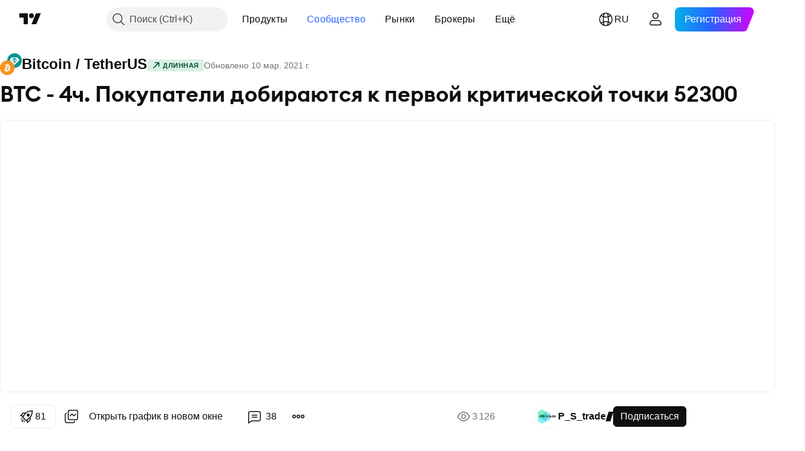

--- FILE ---
content_type: text/html; charset=utf-8
request_url: https://ru.tradingview.com/chart/BTCUSDT/a73Ozd0o-btc-4ch-pokupateli-dobirayutsya-k-pervoj-kriticheskoj-tochki-52300/
body_size: 93245
content:


<!DOCTYPE html>
<html lang="ru" dir="ltr" class="is-not-authenticated is-not-pro  theme-light"
 data-theme="light">
<head><meta charset="utf-8" />
<meta name="viewport" content="width=device-width, initial-scale=1.0, maximum-scale=1.0, minimum-scale=1.0, user-scalable=no">	<script nonce="4Yl1tlgWyF6m9P+rIMULTw==">window.initData = {};</script><title>BTC - 4ч. Покупатели добираются к первой критической точки 52300 по BINANCE:BTCUSDT от P_S_trade — TradingView</title>
<!-- { block promo_footer_css_bundle } -->
		<!-- { render_css_bundle('promo_footer') } -->
		<link crossorigin="anonymous" href="https://static.tradingview.com/static/bundles/32580.894eff6262d9d4c488c4.css" rel="stylesheet" type="text/css"/>
	<!-- { endblock promo_footer_css_bundle } -->

	<!-- { block personal_css_bundle } -->
		<!-- render_css_bundle('base') -->
		<link crossorigin="anonymous" href="https://static.tradingview.com/static/bundles/10584.bd4a617f902d8e4336d7.css" rel="stylesheet" type="text/css"/>
<link crossorigin="anonymous" href="https://static.tradingview.com/static/bundles/66402.1ee43ed7cda5d814dba7.css" rel="stylesheet" type="text/css"/>
<link crossorigin="anonymous" href="https://static.tradingview.com/static/bundles/90504.2243f526973e835a8777.css" rel="stylesheet" type="text/css"/>
<link crossorigin="anonymous" href="https://static.tradingview.com/static/bundles/84657.ffebbd5b14e162a70fac.css" rel="stylesheet" type="text/css"/>
<link crossorigin="anonymous" href="https://static.tradingview.com/static/bundles/27881.df517de208b59f042c3b.css" rel="stylesheet" type="text/css"/>
<link crossorigin="anonymous" href="https://static.tradingview.com/static/bundles/37479.146c7925be9f43c9c767.css" rel="stylesheet" type="text/css"/>
<link crossorigin="anonymous" href="https://static.tradingview.com/static/bundles/99516.0e277b504c24d73f6420.css" rel="stylesheet" type="text/css"/>
<link crossorigin="anonymous" href="https://static.tradingview.com/static/bundles/78089.bb4e309d13e8ea654e19.css" rel="stylesheet" type="text/css"/>
<link crossorigin="anonymous" href="https://static.tradingview.com/static/bundles/58867.72594d7096e07bd415b3.css" rel="stylesheet" type="text/css"/>
<link crossorigin="anonymous" href="https://static.tradingview.com/static/bundles/75868.c8a32e4a427c0c57131c.css" rel="stylesheet" type="text/css"/>
<link crossorigin="anonymous" href="https://static.tradingview.com/static/bundles/61032.515b38c2fad56295e0d7.css" rel="stylesheet" type="text/css"/>
<link crossorigin="anonymous" href="https://static.tradingview.com/static/bundles/82507.2a0b835c9459f5e8f334.css" rel="stylesheet" type="text/css"/>
<link crossorigin="anonymous" href="https://static.tradingview.com/static/bundles/95342.053cede951b9d64dea44.css" rel="stylesheet" type="text/css"/>
<link crossorigin="anonymous" href="https://static.tradingview.com/static/bundles/36866.8c6373aa92664b86de9e.css" rel="stylesheet" type="text/css"/>
<link crossorigin="anonymous" href="https://static.tradingview.com/static/bundles/2561.a33c76f5549cc7102e61.css" rel="stylesheet" type="text/css"/>
<link crossorigin="anonymous" href="https://static.tradingview.com/static/bundles/485.1f12e32e6d4c4b83fe10.css" rel="stylesheet" type="text/css"/>
<link crossorigin="anonymous" href="https://static.tradingview.com/static/bundles/98260.e29096bd778450adbd58.css" rel="stylesheet" type="text/css"/>
<link crossorigin="anonymous" href="https://static.tradingview.com/static/bundles/61767.304d8160458049e4d095.css" rel="stylesheet" type="text/css"/>
<link crossorigin="anonymous" href="https://static.tradingview.com/static/bundles/10182.cec6b9b458e103483d37.css" rel="stylesheet" type="text/css"/>
<link crossorigin="anonymous" href="https://static.tradingview.com/static/bundles/45689.140a08c3b11237f684ec.css" rel="stylesheet" type="text/css"/>
<link crossorigin="anonymous" href="https://static.tradingview.com/static/bundles/78660.107a5119cb434782de9c.css" rel="stylesheet" type="text/css"/>
<link crossorigin="anonymous" href="https://static.tradingview.com/static/bundles/85243.e327cbba0f29cbb2b13c.css" rel="stylesheet" type="text/css"/>
<link crossorigin="anonymous" href="https://static.tradingview.com/static/bundles/94685.dac4399ff7b622040d1f.css" rel="stylesheet" type="text/css"/>
	<!-- { endblock personal_css_bundle } -->

	<!-- { block extra_styles } -->
	<link crossorigin="anonymous" href="https://static.tradingview.com/static/bundles/18218.a8e87c60a250a6212b03.css" rel="stylesheet" type="text/css"/>
<link crossorigin="anonymous" href="https://static.tradingview.com/static/bundles/34217.4dd8f716b361ea76fac9.css" rel="stylesheet" type="text/css"/>
<link crossorigin="anonymous" href="https://static.tradingview.com/static/bundles/93986.12891bfbb287744d3a89.css" rel="stylesheet" type="text/css"/>
<link crossorigin="anonymous" href="https://static.tradingview.com/static/bundles/15242.a1a91e4e3b8d4d56af6a.css" rel="stylesheet" type="text/css"/>
<link crossorigin="anonymous" href="https://static.tradingview.com/static/bundles/8749.08865a24cd22e705a127.css" rel="stylesheet" type="text/css"/>
<link crossorigin="anonymous" href="https://static.tradingview.com/static/bundles/22232.89b41c884d5213432809.css" rel="stylesheet" type="text/css"/>
<link crossorigin="anonymous" href="https://static.tradingview.com/static/bundles/84026.303d3d3a2eef8a440230.css" rel="stylesheet" type="text/css"/>
<link crossorigin="anonymous" href="https://static.tradingview.com/static/bundles/92802.9ad3142f13630874398c.css" rel="stylesheet" type="text/css"/>
<link crossorigin="anonymous" href="https://static.tradingview.com/static/bundles/19343.e664998b1025f8944a19.css" rel="stylesheet" type="text/css"/>
<link crossorigin="anonymous" href="https://static.tradingview.com/static/bundles/63225.dad95b9e4df028f98405.css" rel="stylesheet" type="text/css"/>
<link crossorigin="anonymous" href="https://static.tradingview.com/static/bundles/52214.b5acda22a891bd0b8b78.css" rel="stylesheet" type="text/css"/>
<link crossorigin="anonymous" href="https://static.tradingview.com/static/bundles/1342.a94905aa773ec52c64fa.css" rel="stylesheet" type="text/css"/>
<link crossorigin="anonymous" href="https://static.tradingview.com/static/bundles/20064.86c68c4067216e42a0f1.css" rel="stylesheet" type="text/css"/>
<link crossorigin="anonymous" href="https://static.tradingview.com/static/bundles/23397.826c38517eae6571304f.css" rel="stylesheet" type="text/css"/>
<link crossorigin="anonymous" href="https://static.tradingview.com/static/bundles/98634.a23f3ec5b836024b605b.css" rel="stylesheet" type="text/css"/>
<link crossorigin="anonymous" href="https://static.tradingview.com/static/bundles/79285.b37eaf239cea1a4a4b98.css" rel="stylesheet" type="text/css"/>
<link crossorigin="anonymous" href="https://static.tradingview.com/static/bundles/59914.ce7b2959f31f83034b45.css" rel="stylesheet" type="text/css"/>
<link crossorigin="anonymous" href="https://static.tradingview.com/static/bundles/59338.d49d6f461c53e70b38bc.css" rel="stylesheet" type="text/css"/>
<link crossorigin="anonymous" href="https://static.tradingview.com/static/bundles/7013.b78aa0f889805782a114.css" rel="stylesheet" type="text/css"/>
<link crossorigin="anonymous" href="https://static.tradingview.com/static/bundles/94015.2fb5f6f3eb739c16078d.css" rel="stylesheet" type="text/css"/>
<link crossorigin="anonymous" href="https://static.tradingview.com/static/bundles/8692.42c5ad63db6e22dd1780.css" rel="stylesheet" type="text/css"/>
<link crossorigin="anonymous" href="https://static.tradingview.com/static/bundles/21078.bb7416e25ce047652be6.css" rel="stylesheet" type="text/css"/>
<link crossorigin="anonymous" href="https://static.tradingview.com/static/bundles/34168.83eca2c4704f4649b7a3.css" rel="stylesheet" type="text/css"/>
<link crossorigin="anonymous" href="https://static.tradingview.com/static/bundles/94609.3ab347d4bc9cadf8d238.css" rel="stylesheet" type="text/css"/>
<link crossorigin="anonymous" href="https://static.tradingview.com/static/bundles/1601.2ad4e54f72ca1dbe5a12.css" rel="stylesheet" type="text/css"/>
<link crossorigin="anonymous" href="https://static.tradingview.com/static/bundles/21257.c75dd2e4bc4003a8d3c6.css" rel="stylesheet" type="text/css"/>
<link crossorigin="anonymous" href="https://static.tradingview.com/static/bundles/98233.e2d0f6189d763981c46b.css" rel="stylesheet" type="text/css"/>
<link crossorigin="anonymous" href="https://static.tradingview.com/static/bundles/91782.249d27fbf7cfdf5dfd83.css" rel="stylesheet" type="text/css"/>
<link crossorigin="anonymous" href="https://static.tradingview.com/static/bundles/64670.a2b02fc165a1c32d442e.css" rel="stylesheet" type="text/css"/>
<link crossorigin="anonymous" href="https://static.tradingview.com/static/bundles/47725.24a50d99637b4e3bf9e7.css" rel="stylesheet" type="text/css"/>
<link crossorigin="anonymous" href="https://static.tradingview.com/static/bundles/87853.0655ac40c6882bf9e438.css" rel="stylesheet" type="text/css"/>
<link crossorigin="anonymous" href="https://static.tradingview.com/static/bundles/33201.fa043cf9d22075746ca7.css" rel="stylesheet" type="text/css"/>
<link crossorigin="anonymous" href="https://static.tradingview.com/static/bundles/45384.5845fa80448b407d32ec.css" rel="stylesheet" type="text/css"/>
<link crossorigin="anonymous" href="https://static.tradingview.com/static/bundles/34528.82e6d18dc48a569d26eb.css" rel="stylesheet" type="text/css"/>
<link crossorigin="anonymous" href="https://static.tradingview.com/static/bundles/49691.005deab1142faaf7462d.css" rel="stylesheet" type="text/css"/>
<link crossorigin="anonymous" href="https://static.tradingview.com/static/bundles/37756.7992e8c447118cda6e67.css" rel="stylesheet" type="text/css"/>
<link crossorigin="anonymous" href="https://static.tradingview.com/static/bundles/9324.5d64ece78149214e8812.css" rel="stylesheet" type="text/css"/>
<link crossorigin="anonymous" href="https://static.tradingview.com/static/bundles/17456.e8a11b1164ed8f31863d.css" rel="stylesheet" type="text/css"/>
<link crossorigin="anonymous" href="https://static.tradingview.com/static/bundles/21333.507ceb094fe735b3e439.css" rel="stylesheet" type="text/css"/>
<link crossorigin="anonymous" href="https://static.tradingview.com/static/bundles/13933.24dc3e7280c9494642a6.css" rel="stylesheet" type="text/css"/>
<link crossorigin="anonymous" href="https://static.tradingview.com/static/bundles/44928.9e07627cdc60a2c13dc3.css" rel="stylesheet" type="text/css"/>
<link crossorigin="anonymous" href="https://static.tradingview.com/static/bundles/36597.b2e7517523adce965dba.css" rel="stylesheet" type="text/css"/>
<link crossorigin="anonymous" href="https://static.tradingview.com/static/bundles/58025.aa36a3e7cbd35864ab1c.css" rel="stylesheet" type="text/css"/>
<link crossorigin="anonymous" href="https://static.tradingview.com/static/bundles/11332.664cb7df376aef027378.css" rel="stylesheet" type="text/css"/>
<link crossorigin="anonymous" href="https://static.tradingview.com/static/bundles/49810.843c3e887cfdf130d542.css" rel="stylesheet" type="text/css"/>
<link crossorigin="anonymous" href="https://static.tradingview.com/static/bundles/66143.f611cd4d950c54a2caec.css" rel="stylesheet" type="text/css"/>
<link crossorigin="anonymous" href="https://static.tradingview.com/static/bundles/63301.848f88391da875ceb2a3.css" rel="stylesheet" type="text/css"/>
<link crossorigin="anonymous" href="https://static.tradingview.com/static/bundles/31171.199034cf25af72be11eb.css" rel="stylesheet" type="text/css"/>
<link crossorigin="anonymous" href="https://static.tradingview.com/static/bundles/52859.8ac06c6d6672271c5f68.css" rel="stylesheet" type="text/css"/>
<link crossorigin="anonymous" href="https://static.tradingview.com/static/bundles/23023.e409f558fe163ea9a3de.css" rel="stylesheet" type="text/css"/>
<link crossorigin="anonymous" href="https://static.tradingview.com/static/bundles/11290.593d470d7fe628dee472.css" rel="stylesheet" type="text/css"/>
<link crossorigin="anonymous" href="https://static.tradingview.com/static/bundles/81646.ca9700ca2a76c3c446eb.css" rel="stylesheet" type="text/css"/>
<link crossorigin="anonymous" href="https://static.tradingview.com/static/bundles/77811.e2ac42d074266d6f4cc4.css" rel="stylesheet" type="text/css"/>
<link crossorigin="anonymous" href="https://static.tradingview.com/static/bundles/94220.4ca141638fbeaa002769.css" rel="stylesheet" type="text/css"/>
<link crossorigin="anonymous" href="https://static.tradingview.com/static/bundles/73221.ad5890d264c7d43f9c52.css" rel="stylesheet" type="text/css"/>
<link crossorigin="anonymous" href="https://static.tradingview.com/static/bundles/52574.a89d3d49f869720ebbba.css" rel="stylesheet" type="text/css"/>
<link crossorigin="anonymous" href="https://static.tradingview.com/static/bundles/62845.84d89360ede6a350ded3.css" rel="stylesheet" type="text/css"/>
<link crossorigin="anonymous" href="https://static.tradingview.com/static/bundles/33479.e8c29c22063c80408cca.css" rel="stylesheet" type="text/css"/>
<link crossorigin="anonymous" href="https://static.tradingview.com/static/bundles/96222.c32eeb1152afcd97b12e.css" rel="stylesheet" type="text/css"/>
<link crossorigin="anonymous" href="https://static.tradingview.com/static/bundles/98591.fdc9454547343089f3c6.css" rel="stylesheet" type="text/css"/>
<link crossorigin="anonymous" href="https://static.tradingview.com/static/bundles/27649.ab5c2b3cb921527e4170.css" rel="stylesheet" type="text/css"/>
<link crossorigin="anonymous" href="https://static.tradingview.com/static/bundles/97250.6154c4943032cbc1f19b.css" rel="stylesheet" type="text/css"/>
<link crossorigin="anonymous" href="https://static.tradingview.com/static/bundles/80837.e4906aeeda8c192efa8f.css" rel="stylesheet" type="text/css"/>
<link crossorigin="anonymous" href="https://static.tradingview.com/static/bundles/50978.57160ac113283e720311.css" rel="stylesheet" type="text/css"/>
<link crossorigin="anonymous" href="https://static.tradingview.com/static/bundles/74148.dc96c4d047ce06b033ba.css" rel="stylesheet" type="text/css"/>
<link crossorigin="anonymous" href="https://static.tradingview.com/static/bundles/24142.21c839e51d9fe09bc1ad.css" rel="stylesheet" type="text/css"/>
<link crossorigin="anonymous" href="https://static.tradingview.com/static/bundles/53072.58e3d28c4207f0232d45.css" rel="stylesheet" type="text/css"/>
<link crossorigin="anonymous" href="https://static.tradingview.com/static/bundles/56877.323d337a96ea2d0d1f5b.css" rel="stylesheet" type="text/css"/>
<link crossorigin="anonymous" href="https://static.tradingview.com/static/bundles/31655.455c0a58d3762d16e782.css" rel="stylesheet" type="text/css"/>
<link crossorigin="anonymous" href="https://static.tradingview.com/static/bundles/27756.b3335017ad0d222109e8.css" rel="stylesheet" type="text/css"/>
<link crossorigin="anonymous" href="https://static.tradingview.com/static/bundles/19323.2b62a108282b3e90d95c.css" rel="stylesheet" type="text/css"/>
<link crossorigin="anonymous" href="https://static.tradingview.com/static/bundles/24312.aa02a2d96f821d501dba.css" rel="stylesheet" type="text/css"/>
<link crossorigin="anonymous" href="https://static.tradingview.com/static/bundles/15012.cee64bd18eb72dd37b3d.css" rel="stylesheet" type="text/css"/>
<link crossorigin="anonymous" href="https://static.tradingview.com/static/bundles/86016.a8ec3d863ca5d46f5d35.css" rel="stylesheet" type="text/css"/>
<link crossorigin="anonymous" href="https://static.tradingview.com/static/bundles/56790.51824f94f04f357f27ed.css" rel="stylesheet" type="text/css"/>
<link crossorigin="anonymous" href="https://static.tradingview.com/static/bundles/98795.1ea7d74fa789f5e3b9c4.css" rel="stylesheet" type="text/css"/>
<link crossorigin="anonymous" href="https://static.tradingview.com/static/bundles/64802.28212819357e05bc15ab.css" rel="stylesheet" type="text/css"/>
<link crossorigin="anonymous" href="https://static.tradingview.com/static/bundles/76498.5b2ef44e883aedf9ee07.css" rel="stylesheet" type="text/css"/>
<link crossorigin="anonymous" href="https://static.tradingview.com/static/bundles/12694.f7d16c2e8bbca89e1d2b.css" rel="stylesheet" type="text/css"/>
<link crossorigin="anonymous" href="https://static.tradingview.com/static/bundles/37673.bd38a05bcbe9f63005d5.css" rel="stylesheet" type="text/css"/>
<link crossorigin="anonymous" href="https://static.tradingview.com/static/bundles/69031.7bcb96fa677df6654c99.css" rel="stylesheet" type="text/css"/>
<link crossorigin="anonymous" href="https://static.tradingview.com/static/bundles/8435.3e7ed502b3dc605e935f.css" rel="stylesheet" type="text/css"/>
<link crossorigin="anonymous" href="https://static.tradingview.com/static/bundles/84063.570ec57bbf7c70668e6c.css" rel="stylesheet" type="text/css"/>
<link crossorigin="anonymous" href="https://static.tradingview.com/static/bundles/25860.af4707505f695c7b7e7e.css" rel="stylesheet" type="text/css"/>
<link crossorigin="anonymous" href="https://static.tradingview.com/static/bundles/35817.26bd3f4dca9113e5bd92.css" rel="stylesheet" type="text/css"/>
<link crossorigin="anonymous" href="https://static.tradingview.com/static/bundles/20500.0b382ed55589e98e3418.css" rel="preload" as="style"/>
<link crossorigin="anonymous" href="https://static.tradingview.com/static/bundles/69262.8876d8fb744d67484f1f.css" rel="preload" as="style"/>
<link crossorigin="anonymous" href="https://static.tradingview.com/static/bundles/26613.e37a117bb95db886127f.css" rel="preload" as="style"/>
<link crossorigin="anonymous" href="https://static.tradingview.com/static/bundles/82972.3579b3d42201eac345d9.css" rel="preload" as="style"/>
<link crossorigin="anonymous" href="https://static.tradingview.com/static/bundles/60779.f499cfafbc0a791ec49e.css" rel="preload" as="style"/>
	<!-- { endblock extra_styles } --><script nonce="4Yl1tlgWyF6m9P+rIMULTw==">
	window.locale = 'ru';
	window.language = 'ru';
</script>
	<!-- { block promo_footer_js_bundle } -->
		<!-- { render_js_bundle('promo_footer') } -->
		<link crossorigin="anonymous" href="https://static.tradingview.com/static/bundles/ru.76221.6913c5530c21dac6805b.js" rel="preload" as="script"/>
<link crossorigin="anonymous" href="https://static.tradingview.com/static/bundles/25096.e663c15012fc243826fb.js" rel="preload" as="script"/>
<link crossorigin="anonymous" href="https://static.tradingview.com/static/bundles/promo_footer.5d2da6f5170c221672f3.js" rel="preload" as="script"/><script crossorigin="anonymous" src="https://static.tradingview.com/static/bundles/ru.76221.6913c5530c21dac6805b.js" defer></script>
<script crossorigin="anonymous" src="https://static.tradingview.com/static/bundles/25096.e663c15012fc243826fb.js" defer></script>
<script crossorigin="anonymous" src="https://static.tradingview.com/static/bundles/promo_footer.5d2da6f5170c221672f3.js" defer></script>
	<!-- { endblock promo_footer_js_bundle } -->

	<!-- { block personal_js_bundle } -->
		<!-- render_js_bundle('base') -->
		<link crossorigin="anonymous" href="https://static.tradingview.com/static/bundles/runtime.bebc1de328fd951b7559.js" rel="preload" as="script"/>
<link crossorigin="anonymous" href="https://static.tradingview.com/static/bundles/ru.66782.248e9eab5eccb3cbe79f.js" rel="preload" as="script"/>
<link crossorigin="anonymous" href="https://static.tradingview.com/static/bundles/32227.d826c45d2d27f2ff4314.js" rel="preload" as="script"/>
<link crossorigin="anonymous" href="https://static.tradingview.com/static/bundles/84434.120d06989366c97d852e.js" rel="preload" as="script"/>
<link crossorigin="anonymous" href="https://static.tradingview.com/static/bundles/21281.e653e2091fb5cf02cb68.js" rel="preload" as="script"/>
<link crossorigin="anonymous" href="https://static.tradingview.com/static/bundles/22665.478e72b4af5ae0c375ec.js" rel="preload" as="script"/>
<link crossorigin="anonymous" href="https://static.tradingview.com/static/bundles/49042.8afa706e127ac0ec0ca6.js" rel="preload" as="script"/>
<link crossorigin="anonymous" href="https://static.tradingview.com/static/bundles/22023.8bf934166b03fcac2a04.js" rel="preload" as="script"/>
<link crossorigin="anonymous" href="https://static.tradingview.com/static/bundles/2373.e661f55f11e03954131c.js" rel="preload" as="script"/>
<link crossorigin="anonymous" href="https://static.tradingview.com/static/bundles/64639.0f9f8de084370d6d8ade.js" rel="preload" as="script"/>
<link crossorigin="anonymous" href="https://static.tradingview.com/static/bundles/51662.188415568603f57e5dd0.js" rel="preload" as="script"/>
<link crossorigin="anonymous" href="https://static.tradingview.com/static/bundles/85847.0a34a5d6f74c7f962e01.js" rel="preload" as="script"/>
<link crossorigin="anonymous" href="https://static.tradingview.com/static/bundles/93243.4a38dd70b550a729e35e.js" rel="preload" as="script"/>
<link crossorigin="anonymous" href="https://static.tradingview.com/static/bundles/49021.96f9c3b3b8872763a7fe.js" rel="preload" as="script"/>
<link crossorigin="anonymous" href="https://static.tradingview.com/static/bundles/67253.ce04341cf9d18823a491.js" rel="preload" as="script"/>
<link crossorigin="anonymous" href="https://static.tradingview.com/static/bundles/16117.f8f69e61de4f6642dd38.js" rel="preload" as="script"/>
<link crossorigin="anonymous" href="https://static.tradingview.com/static/bundles/13784.558c02e8b6fbd98a2d1b.js" rel="preload" as="script"/>
<link crossorigin="anonymous" href="https://static.tradingview.com/static/bundles/91834.ef1675d2fec6e81d8a0b.js" rel="preload" as="script"/>
<link crossorigin="anonymous" href="https://static.tradingview.com/static/bundles/46105.20331f1569d8ab2f9899.js" rel="preload" as="script"/>
<link crossorigin="anonymous" href="https://static.tradingview.com/static/bundles/89282.dc4a81628d563a843afe.js" rel="preload" as="script"/>
<link crossorigin="anonymous" href="https://static.tradingview.com/static/bundles/base.ebabf4a03e18c7bacad3.js" rel="preload" as="script"/><script crossorigin="anonymous" src="https://static.tradingview.com/static/bundles/runtime.bebc1de328fd951b7559.js" defer></script>
<script crossorigin="anonymous" src="https://static.tradingview.com/static/bundles/ru.66782.248e9eab5eccb3cbe79f.js" defer></script>
<script crossorigin="anonymous" src="https://static.tradingview.com/static/bundles/32227.d826c45d2d27f2ff4314.js" defer></script>
<script crossorigin="anonymous" src="https://static.tradingview.com/static/bundles/84434.120d06989366c97d852e.js" defer></script>
<script crossorigin="anonymous" src="https://static.tradingview.com/static/bundles/21281.e653e2091fb5cf02cb68.js" defer></script>
<script crossorigin="anonymous" src="https://static.tradingview.com/static/bundles/22665.478e72b4af5ae0c375ec.js" defer></script>
<script crossorigin="anonymous" src="https://static.tradingview.com/static/bundles/49042.8afa706e127ac0ec0ca6.js" defer></script>
<script crossorigin="anonymous" src="https://static.tradingview.com/static/bundles/22023.8bf934166b03fcac2a04.js" defer></script>
<script crossorigin="anonymous" src="https://static.tradingview.com/static/bundles/2373.e661f55f11e03954131c.js" defer></script>
<script crossorigin="anonymous" src="https://static.tradingview.com/static/bundles/64639.0f9f8de084370d6d8ade.js" defer></script>
<script crossorigin="anonymous" src="https://static.tradingview.com/static/bundles/51662.188415568603f57e5dd0.js" defer></script>
<script crossorigin="anonymous" src="https://static.tradingview.com/static/bundles/85847.0a34a5d6f74c7f962e01.js" defer></script>
<script crossorigin="anonymous" src="https://static.tradingview.com/static/bundles/93243.4a38dd70b550a729e35e.js" defer></script>
<script crossorigin="anonymous" src="https://static.tradingview.com/static/bundles/49021.96f9c3b3b8872763a7fe.js" defer></script>
<script crossorigin="anonymous" src="https://static.tradingview.com/static/bundles/67253.ce04341cf9d18823a491.js" defer></script>
<script crossorigin="anonymous" src="https://static.tradingview.com/static/bundles/16117.f8f69e61de4f6642dd38.js" defer></script>
<script crossorigin="anonymous" src="https://static.tradingview.com/static/bundles/13784.558c02e8b6fbd98a2d1b.js" defer></script>
<script crossorigin="anonymous" src="https://static.tradingview.com/static/bundles/91834.ef1675d2fec6e81d8a0b.js" defer></script>
<script crossorigin="anonymous" src="https://static.tradingview.com/static/bundles/46105.20331f1569d8ab2f9899.js" defer></script>
<script crossorigin="anonymous" src="https://static.tradingview.com/static/bundles/89282.dc4a81628d563a843afe.js" defer></script>
<script crossorigin="anonymous" src="https://static.tradingview.com/static/bundles/base.ebabf4a03e18c7bacad3.js" defer></script>
	<!-- { endblock personal_js_bundle } -->

	<!-- { block additional_js_bundle } -->
	<!-- { endblock additional_js_bundle } -->	<script nonce="4Yl1tlgWyF6m9P+rIMULTw==">
		window.initData = window.initData || {};
		window.initData.theme = "light";
			(()=>{"use strict";const t=/(?:^|;)\s*theme=(dark|light)(?:;|$)|$/.exec(document.cookie)[1];t&&(document.documentElement.classList.toggle("theme-dark","dark"===t),document.documentElement.classList.toggle("theme-light","light"===t),document.documentElement.dataset.theme=t,window.initData=window.initData||{},window.initData.theme=t)})();
	</script>
	<script nonce="4Yl1tlgWyF6m9P+rIMULTw==">
		(()=>{"use strict";"undefined"!=typeof window&&"undefined"!=typeof navigator&&/mac/i.test(navigator.platform)&&document.documentElement.classList.add("mac_os_system")})();
	</script>

	<script nonce="4Yl1tlgWyF6m9P+rIMULTw==">var environment = "battle";
		window.WS_HOST_PING_REQUIRED = true;
		window.BUILD_TIME = "2025-11-18T09:00:23";
		window.WEBSOCKET_HOST = "data.tradingview.com";
		window.WEBSOCKET_PRO_HOST = "prodata.tradingview.com";
		window.WEBSOCKET_HOST_FOR_DEEP_BACKTESTING = "history-data.tradingview.com";
		window.WIDGET_HOST = "https://www.tradingview-widget.com";
		window.TradingView = window.TradingView || {};
	</script>

	<link rel="conversions-config" href="https://s3.tradingview.com/conversions_ru.json">

	<script nonce="4Yl1tlgWyF6m9P+rIMULTw==">
		(()=>{"use strict";function e(e,t=!1){const{searchParams:n}=new URL(String(location));let s="true"===n.get("mobileapp_new"),o="true"===n.get("mobileapp");if(!t){const e=function(e){const t=e+"=",n=document.cookie.split(";");for(let e=0;e<n.length;e++){let s=n[e];for(;" "===s.charAt(0);)s=s.substring(1,s.length);if(0===s.indexOf(t))return s.substring(t.length,s.length)}return null}("tv_app")||"";s||=["android","android_nps"].includes(e),o||="ios"===e}return!("new"!==e&&"any"!==e||!s)||!("new"===e||!o)}const t=()=>{},n="~m~";class s{constructor(e,t={}){this.sessionid=null,this.connected=!1,this._timeout=null,this._base=e,this._options={timeout:t.timeout||2e4,connectionType:t.connectionType}}connect(){this._socket=new WebSocket(this._prepareUrl()),this._socket.onmessage=e=>{if("string"!=typeof e.data)throw new TypeError(`The WebSocket message should be a string. Recieved ${Object.prototype.toString.call(e.data)}`);this._onData(e.data)},this._socket.onclose=this._onClose.bind(this),this._socket.onerror=this._onError.bind(this)}send(e){this._socket&&this._socket.send(this._encode(e))}disconnect(){this._clearIdleTimeout(),this._socket&&(this._socket.onmessage=t,this._socket.onclose=t,this._socket.onerror=t,this._socket.close())}_clearIdleTimeout(){null!==this._timeout&&(clearTimeout(this._timeout),this._timeout=null)}_encode(e){let t,o="";const i=Array.isArray(e)?e:[e],c=i.length;for(let e=0;e<c;e++)t=null===i[e]||void 0===i[e]?"":s._stringify(i[e]),o+=n+t.length+n+t;return o}_decode(e){const t=[];let s,o;do{if(e.substring(0,3)!==n)return t;s="",o="";const i=(e=e.substring(3)).length;for(let t=0;t<i;t++){if(o=Number(e.substring(t,t+1)),Number(e.substring(t,t+1))!==o){e=e.substring(s.length+3),s=Number(s);break}s+=o}t.push(e.substring(0,s)),e=e.substring(s)}while(""!==e);return t}_onData(e){this._setTimeout();const t=this._decode(e),n=t.length;for(let e=0;e<n;e++)this._onMessage(t[e])}_setTimeout(){this._clearIdleTimeout(),this._timeout=setTimeout(this._onTimeout.bind(this),this._options.timeout)}_onTimeout(){this.disconnect(),this._onDisconnect({code:4e3,reason:"socket.io timeout",wasClean:!1})}_onMessage(e){this.sessionid?this._checkIfHeartbeat(e)?this._onHeartbeat(e.slice(3)):this._checkIfJson(e)?this._base.onMessage(JSON.parse(e.slice(3))):this._base.onMessage(e):(this.sessionid=e,this._onConnect())}_checkIfHeartbeat(e){return this._checkMessageType(e,"h")}_checkIfJson(e){return this._checkMessageType(e,"j")}_checkMessageType(e,t){return e.substring(0,3)==="~"+t+"~"}_onHeartbeat(e){this.send("~h~"+e)}_onConnect(){this.connected=!0,this._base.onConnect()}_onDisconnect(e){this._clear(),this._base.onDisconnect(e),this.sessionid=null}_clear(){this.connected=!1}_prepareUrl(){const t=i(this._base.host);if(t.pathname+="socket.io/websocket",t.protocol="wss:",t.searchParams.append("from",window.location.pathname.slice(1,50)),t.searchParams.append("date",window.BUILD_TIME||""),e("any")&&t.searchParams.append("client","mobile"),this._options.connectionType&&t.searchParams.append("type",this._options.connectionType),
window.WEBSOCKET_PARAMS_ANALYTICS){const{ws_page_uri:e,ws_ancestor_origin:n}=window.WEBSOCKET_PARAMS_ANALYTICS;e&&t.searchParams.append("page-uri",e),n&&t.searchParams.append("ancestor-origin",n)}return t.href}_onClose(e){this._clearIdleTimeout(),this._onDisconnect(e)}_onError(e){this._clearIdleTimeout(),this._clear(),this._base.emit("error",[e]),this.sessionid=null}static _stringify(e){return"[object Object]"===Object.prototype.toString.call(e)?"~j~"+JSON.stringify(e):String(e)}}class o{constructor(e,t){this.host=e,this._connecting=!1,this._events={},this.transport=this._getTransport(t)}isConnected(){return!!this.transport&&this.transport.connected}isConnecting(){return this._connecting}connect(){this.isConnected()||(this._connecting&&this.disconnect(),this._connecting=!0,this.transport.connect())}send(e){this.transport&&this.transport.connected&&this.transport.send(e)}disconnect(){this.transport&&this.transport.disconnect()}on(e,t){e in this._events||(this._events[e]=[]),this._events[e].push(t)}offAll(){this._events={}}onMessage(e){this.emit("message",[e])}emit(e,t=[]){if(e in this._events){const n=this._events[e].concat(),s=n.length;for(let e=0;e<s;e++)n[e].apply(this,t)}}onConnect(){this.clear(),this.emit("connect")}onDisconnect(e){this.emit("disconnect",[e])}clear(){this._connecting=!1}_getTransport(e){return new s(this,e)}}function i(e){const t=-1!==e.indexOf("/")?new URL(e):new URL("wss://"+e);if("wss:"!==t.protocol&&"https:"!==t.protocol)throw new Error("Invalid websocket base "+e);return t.pathname.endsWith("/")||(t.pathname+="/"),t.search="",t.username="",t.password="",t}const c="undefined"!=typeof window&&Number(window.TELEMETRY_WS_ERROR_LOGS_THRESHOLD)||0;class r{constructor(e,t={}){this._queueStack=[],this._logsQueue=[],this._telemetryObjectsQueue=[],this._reconnectCount=0,this._redirectCount=0,this._errorsCount=0,this._errorsInfoSent=!1,this._connectionStart=null,this._connectionEstablished=null,this._reconnectTimeout=null,this._onlineCancellationToken=null,this._isConnectionForbidden=!1,this._initialHost=t.initialHost||null,this._suggestedHost=e,this._proHost=t.proHost,this._reconnectHost=t.reconnectHost,this._noReconnectAfterTimeout=!0===t.noReconnectAfterTimeout,this._dataRequestTimeout=t.dataRequestTimeout,this._connectionType=t.connectionType,this._doConnect(),t.pingRequired&&-1===window.location.search.indexOf("noping")&&this._startPing()}connect(){this._tryConnect()}resetCounters(){this._reconnectCount=0,this._redirectCount=0}setLogger(e,t){this._logger=e,this._getLogHistory=t,this._flushLogs()}setTelemetry(e){this._telemetry=e,this._telemetry.reportSent.subscribe(this,this._onTelemetrySent),this._flushTelemetry()}onReconnect(e){this._onReconnect=e}isConnected(){return!!this._socket&&this._socket.isConnected()}isConnecting(){return!!this._socket&&this._socket.isConnecting()}on(e,t){return!!this._socket&&("connect"===e&&this._socket.isConnected()?t():"disconnect"===e?this._disconnectCallbacks.push(t):this._socket.on(e,t),!0)}getSessionId(){
return this._socket&&this._socket.transport?this._socket.transport.sessionid:null}send(e){return this.isConnected()?(this._socket.send(e),!0):(this._queueMessage(e),!1)}getConnectionEstablished(){return this._connectionEstablished}getHost(){const e=this._tryGetProHost();return null!==e?e:this._reconnectHost&&this._reconnectCount>3?this._reconnectHost:this._suggestedHost}getReconnectCount(){return this._reconnectCount}getRedirectCount(){return this._redirectCount}getConnectionStart(){return this._connectionStart}disconnect(){this._clearReconnectTimeout(),(this.isConnected()||this.isConnecting())&&(this._propagateDisconnect(),this._disconnectCallbacks=[],this._closeSocket())}forbidConnection(){this._isConnectionForbidden=!0,this.disconnect()}allowConnection(){this._isConnectionForbidden=!1,this.connect()}isMaxRedirects(){return this._redirectCount>=20}isMaxReconnects(){return this._reconnectCount>=20}getPingInfo(){return this._pingInfo||null}_tryGetProHost(){return window.TradingView&&window.TradingView.onChartPage&&"battle"===window.environment&&!this._redirectCount&&-1===window.location.href.indexOf("ws_host")?this._initialHost?this._initialHost:void 0!==window.user&&window.user.pro_plan?this._proHost||this._suggestedHost:null:null}_queueMessage(e){0===this._queueStack.length&&this._logMessage(0,"Socket is not connected. Queued a message"),this._queueStack.push(e)}_processMessageQueue(){0!==this._queueStack.length&&(this._logMessage(0,"Processing queued messages"),this._queueStack.forEach(this.send.bind(this)),this._logMessage(0,"Processed "+this._queueStack.length+" messages"),this._queueStack=[])}_onDisconnect(e){this._noReconnectAfterTimeout||null!==this._reconnectTimeout||(this._reconnectTimeout=setTimeout(this._tryReconnect.bind(this),5e3)),this._clearOnlineCancellationToken();let t="disconnect session:"+this.getSessionId();e&&(t+=", code:"+e.code+", reason:"+e.reason,1005===e.code&&this._sendTelemetry("websocket_code_1005")),this._logMessage(0,t),this._propagateDisconnect(e),this._closeSocket(),this._queueStack=[]}_closeSocket(){null!==this._socket&&(this._socket.offAll(),this._socket.disconnect(),this._socket=null)}_logMessage(e,t){const n={method:e,message:t};this._logger?this._flushLogMessage(n):(n.message=`[${(new Date).toISOString()}] ${n.message}`,this._logsQueue.push(n))}_flushLogMessage(e){switch(e.method){case 2:this._logger.logDebug(e.message);break;case 3:this._logger.logError(e.message);break;case 0:this._logger.logInfo(e.message);break;case 1:this._logger.logNormal(e.message)}}_flushLogs(){this._flushLogMessage({method:1,message:"messages from queue. Start."}),this._logsQueue.forEach((e=>{this._flushLogMessage(e)})),this._flushLogMessage({method:1,message:"messages from queue. End."}),this._logsQueue=[]}_sendTelemetry(e,t){const n={event:e,params:t};this._telemetry?this._flushTelemetryObject(n):this._telemetryObjectsQueue.push(n)}_flushTelemetryObject(e){this._telemetry.sendChartReport(e.event,e.params,!1)}_flushTelemetry(){this._telemetryObjectsQueue.forEach((e=>{this._flushTelemetryObject(e)})),
this._telemetryObjectsQueue=[]}_doConnect(){this._socket&&(this._socket.isConnected()||this._socket.isConnecting())||(this._clearOnlineCancellationToken(),this._host=this.getHost(),this._socket=new o(this._host,{timeout:this._dataRequestTimeout,connectionType:this._connectionType}),this._logMessage(0,"Connecting to "+this._host),this._bindEvents(),this._disconnectCallbacks=[],this._connectionStart=performance.now(),this._connectionEstablished=null,this._socket.connect(),performance.mark("SWSC",{detail:"Start WebSocket connection"}),this._socket.on("connect",(()=>{performance.mark("EWSC",{detail:"End WebSocket connection"}),performance.measure("WebSocket connection delay","SWSC","EWSC")})))}_propagateDisconnect(e){const t=this._disconnectCallbacks.length;for(let n=0;n<t;n++)this._disconnectCallbacks[n](e||{})}_bindEvents(){this._socket&&(this._socket.on("connect",(()=>{const e=this.getSessionId();if("string"==typeof e){const t=JSON.parse(e);if(t.redirect)return this._redirectCount+=1,this._suggestedHost=t.redirect,this.isMaxRedirects()&&this._sendTelemetry("redirect_bailout"),void this._redirect()}this._connectionEstablished=performance.now(),this._processMessageQueue(),this._logMessage(0,"connect session:"+e)})),this._socket.on("disconnect",this._onDisconnect.bind(this)),this._socket.on("close",this._onDisconnect.bind(this)),this._socket.on("error",(e=>{this._logMessage(0,new Date+" session:"+this.getSessionId()+" websocket error:"+JSON.stringify(e)),this._sendTelemetry("websocket_error"),this._errorsCount++,!this._errorsInfoSent&&this._errorsCount>=c&&(void 0!==this._lastConnectCallStack&&(this._sendTelemetry("websocket_error_connect_stack",{text:this._lastConnectCallStack}),delete this._lastConnectCallStack),void 0!==this._getLogHistory&&this._sendTelemetry("websocket_error_log",{text:this._getLogHistory(50).join("\n")}),this._errorsInfoSent=!0)})))}_redirect(){this.disconnect(),this._reconnectWhenOnline()}_tryReconnect(){this._tryConnect()&&(this._reconnectCount+=1)}_tryConnect(){return!this._isConnectionForbidden&&(this._clearReconnectTimeout(),this._lastConnectCallStack=new Error(`WebSocket connect stack. Is connected: ${this.isConnected()}.`).stack||"",!this.isConnected()&&(this.disconnect(),this._reconnectWhenOnline(),!0))}_clearOnlineCancellationToken(){this._onlineCancellationToken&&(this._onlineCancellationToken(),this._onlineCancellationToken=null)}_clearReconnectTimeout(){null!==this._reconnectTimeout&&(clearTimeout(this._reconnectTimeout),this._reconnectTimeout=null)}_reconnectWhenOnline(){if(navigator.onLine)return this._logMessage(0,"Network status: online - trying to connect"),this._doConnect(),void(this._onReconnect&&this._onReconnect());this._logMessage(0,"Network status: offline - wait until online"),this._onlineCancellationToken=function(e){let t=e;const n=()=>{window.removeEventListener("online",n),t&&t()};return window.addEventListener("online",n),()=>{t=null}}((()=>{this._logMessage(0,"Network status changed to online - trying to connect"),this._doConnect(),
this._onReconnect&&this._onReconnect()}))}_onTelemetrySent(e){"websocket_error"in e&&(this._errorsCount=0,this._errorsInfoSent=!1)}_startPing(){if(this._pingIntervalId)return;const e=i(this.getHost());e.pathname+="ping",e.protocol="https:";let t=0,n=0;const s=e=>{this._pingInfo=this._pingInfo||{max:0,min:1/0,avg:0};const s=(new Date).getTime()-e;s>this._pingInfo.max&&(this._pingInfo.max=s),s<this._pingInfo.min&&(this._pingInfo.min=s),t+=s,n++,this._pingInfo.avg=t/n,n>=10&&this._pingIntervalId&&(clearInterval(this._pingIntervalId),delete this._pingIntervalId)};this._pingIntervalId=setInterval((()=>{const t=(new Date).getTime(),n=new XMLHttpRequest;n.open("GET",e,!0),n.send(),n.onreadystatechange=()=>{n.readyState===XMLHttpRequest.DONE&&200===n.status&&s(t)}}),1e4)}}window.WSBackendConnection=new r(window.WEBSOCKET_HOST,{pingRequired:window.WS_HOST_PING_REQUIRED,proHost:window.WEBSOCKET_PRO_HOST,reconnectHost:window.WEBSOCKET_HOST_FOR_RECONNECT,initialHost:window.WEBSOCKET_INITIAL_HOST,connectionType:window.WEBSOCKET_CONNECTION_TYPE}),window.WSBackendConnectionCtor=r})();
	</script>


	<script nonce="4Yl1tlgWyF6m9P+rIMULTw==">var is_authenticated = false;
		var user = {"username":"Guest","following":"0","followers":"0","ignore_list":[],"available_offers":{"mobile_black_friday":{"available_for_anons":true,"can_be_skipped":false,"offer_type":"mobile_black_friday","start_timestamp":1763712000,"visibility_start_timestamp":1761120000,"expire_timestamp":1764403199,"eligible_offer_products":[{"platform":"google","product_id":"pro_1","base_plan_id":"p1y","offer_id":"blackfriday"},{"platform":"google","product_id":"pro_plus_1","base_plan_id":"p1y","offer_id":"blackfriday"},{"platform":"google","product_id":"premium_1","base_plan_id":"p1y","offer_id":"blackfriday"},{"platform":"apple","product_id":"com.tradingview.pro.annually","offer_id":"com.tradingview.pro.annually.bfcm.offer"},{"platform":"apple","product_id":"com.tradingview.pro.plus.annually","offer_id":"com.tradingview.pro.plus.annually.bfcm.offer"},{"platform":"apple","product_id":"com.tradingview.pro.premium.annually","offer_id":"com.tradingview.pro.premium.annually.bfcm.offer"}]},"mobile_cyber_monday":{"available_for_anons":true,"can_be_skipped":false,"offer_type":"mobile_cyber_monday","start_timestamp":1764403199,"visibility_start_timestamp":1761811199,"expire_timestamp":1764748799,"eligible_offer_products":[{"platform":"google","product_id":"pro_1","base_plan_id":"p1y","offer_id":"blackfriday"},{"platform":"google","product_id":"pro_plus_1","base_plan_id":"p1y","offer_id":"blackfriday"},{"platform":"google","product_id":"premium_1","base_plan_id":"p1y","offer_id":"blackfriday"},{"platform":"apple","product_id":"com.tradingview.pro.annually","offer_id":"com.tradingview.pro.annually.bfcm.offer"},{"platform":"apple","product_id":"com.tradingview.pro.plus.annually","offer_id":"com.tradingview.pro.plus.annually.bfcm.offer"},{"platform":"apple","product_id":"com.tradingview.pro.premium.annually","offer_id":"com.tradingview.pro.premium.annually.bfcm.offer"}]}}};
		window.initData.priceAlertsFacadeClientUrl = "https://pricealerts.tradingview.com";
		window.initData.currentLocaleInfo = {"language":"ru","language_name":"Русский","flag":"ru","geoip_code":"ru","countries_with_this_language":["am","by","kg","kz","md","tj","tm","uz"],"iso":"ru","iso_639_3":"rus","global_name":"Russian","is_only_recommended_tw_autorepost":true};
		window.initData.offerButtonInfo = {"class_name":"tv-header__offer-button-container--trial-join","title":"Регистрация","href":"/pricing/?source=header_go_pro_button&feature=start_free_trial","subtitle":null,"expiration":null,"color":"gradient","stretch":false};
		window.initData.settings = {'S3_LOGO_SERVICE_BASE_URL': 'https://s3-symbol-logo.tradingview.com/', 'S3_NEWS_IMAGE_SERVICE_BASE_URL': 'https://s3.tradingview.com/news/', 'WEBPACK_STATIC_PATH': 'https://static.tradingview.com/static/bundles/', 'TRADING_URL': 'https://papertrading.tradingview.com', 'CRUD_STORAGE_URL': 'https://crud-storage.xstaging.tv'};
		window.countryCode = "US";


			window.__initialEnabledFeaturesets =
				(window.__initialEnabledFeaturesets || []).concat(
					['tv_production'].concat(
						window.ClientCustomConfiguration && window.ClientCustomConfiguration.getEnabledFeatureSet
							? JSON.parse(window.ClientCustomConfiguration.getEnabledFeatureSet())
							: []
					)
				);

			if (window.ClientCustomConfiguration && window.ClientCustomConfiguration.getDisabledFeatureSet) {
				window.__initialDisabledFeaturesets = JSON.parse(window.ClientCustomConfiguration.getDisabledFeatureSet());
			}



			var lastGlobalNotificationIds = [14636,14634,14630,14627,14604,14601,14598,14586,14583,14580,14559];

		var shopConf = {
			offers: [],
		};

		var featureToggleState = {"black_friday_popup":1.0,"black_friday_mainpage":1.0,"black_friday_extend_limitation":1.0,"chart_autosave_5min":1.0,"chart_autosave_30min":1.0,"chart_save_metainfo_separately":0.5,"performance_test_mode":1.0,"footprint_statistic_table":1.0,"chart_storage_hibernation_delay_60min":1.0,"log_replay_to_persistent_logger":1.0,"enable_select_date_replay_mobile":1.0,"support_persistent_logs":1.0,"seasonals_table":1.0,"enable_step_by_step_hints_for_drawings":1.0,"enable_new_indicators_templates_view":1.0,"allow_brackets_profit_loss":1.0,"enable_traded_context_linking":1.0,"order_context_validation_in_instant_mode":1.0,"internal_fullscreen_api":1.0,"alerts-pro-symbol-filtering":1.0,"alerts-disable-fires-read-from-toast":1.0,"alerts-editor-fire-rate-setting":1.0,"enable_symbol_change_restriction_on_widgets":1.0,"enable_asx_symbol_restriction":1.0,"symphony_allow_non_partitioned_cookie_on_old_symphony":1.0,"symphony_notification_badges":1.0,"symphony_use_adk_for_upgrade_request":1.0,"telegram_mini_app_reduce_snapshot_quality":1.0,"news_enable_filtering_by_user":1.0,"timeout_django_db":0.15,"timeout_django_usersettings_db":0.15,"timeout_django_charts_db":0.25,"timeout_django_symbols_lists_db":0.25,"timeout_django_minds_db":0.05,"timeout_django_logging_db":0.25,"disable_services_monitor_metrics":1.0,"enable_signin_recaptcha":1.0,"enable_idea_spamdetectorml":1.0,"enable_idea_spamdetectorml_comments":1.0,"enable_spamdetectorml_chat":1.0,"enable_minds_spamdetectorml":1.0,"backend-connections-in-token":1.0,"one_connection_with_exchanges":1.0,"mobile-ads-ios":1.0,"mobile-ads-android":1.0,"google-one-tap-signin":1.0,"braintree-gopro-in-order-dialog":1.0,"braintree-apple-pay":1.0,"braintree-google-pay":1.0,"braintree-apple-pay-from-ios-app":1.0,"braintree-apple-pay-trial":1.0,"triplea-payments":1.0,"braintree-google-pay-trial":1.0,"braintree-one-usd-verification":1.0,"braintree-3ds-enabled":1.0,"braintree-3ds-status-check":1.0,"braintree-additional-card-checks-for-trial":1.0,"braintree-instant-settlement":1.0,"braintree_recurring_billing_scheduler_subscription":1.0,"checkout_black_friday_downgrade":1.0,"checkout_manual_capture_required":1.0,"checkout-subscriptions":1.0,"checkout_additional_card_checks_for_trial":1.0,"checkout_fail_on_duplicate_payment_methods_for_trial":1.0,"checkout_fail_on_banned_countries_for_trial":1.0,"checkout_fail_on_banned_bank_for_trial":1.0,"checkout_fail_on_banned_bank_for_premium_trial":1.0,"checkout_fail_on_close_to_expiration_card_trial":1.0,"checkout_fail_on_prepaid_card_trial":1.0,"checkout_fail_on_commercial_card_trial":1.0,"checkout_show_instead_of_braintree":1.0,"checkout-3ds":1.0,"checkout-3ds-us":1.0,"checkout-paypal":1.0,"checkout_include_account_holder":1.0,"checkout-paypal-trial":1.0,"annual_to_monthly_downgrade_attempt":1.0,"razorpay_trial_10_inr":1.0,"razorpay_black_friday_downgrade":1.0,"razorpay-card-order-token-section":1.0,"razorpay-card-subscriptions":1.0,"razorpay-upi-subscriptions":1.0,"razorpay-s3-invoice-upload":1.0,"razorpay_include_date_of_birth":1.0,"dlocal-payments":1.0,"braintree_transaction_source":1.0,"commercial_card_check":1.0,"vertex-tax":1.0,"receipt_in_emails":1.0,"adwords-analytics":1.0,"disable_mobile_upsell_ios":1.0,"disable_mobile_upsell_android":1.0,"minds_widget_enabled":1.0,"minds_on_symbol_page_enabled":1.0,"required_agreement_for_rt":1.0,"check_market_data_limits":1.0,"force_to_complete_data":1.0,"force_to_upgrade_to_expert":1.0,"send_tradevan_invoice":1.0,"show_pepe_animation":1.0,"screener-alerts-read-only":1.0,"screener-condition-filters-auto-apply":1.0,"screener_send_touch_request":1.0,"screener_standalone_load_recently_used_screen":1.0,"screener_widgetbar_load_recently_used_screen":1.0,"ses_tracking":1.0,"send_financial_notifications":1.0,"spark_translations":1.0,"spark_category_translations":1.0,"spark_tags_translations":1.0,"pro_plan_initial_refunds_disabled":1.0,"enable_ideas_recommendations":1.0,"enable_ideas_recommendations_feed":1.0,"fail_on_duplicate_payment_methods_for_trial":1.0,"ethoca_alert_notification_webhook":1.0,"hide_suspicious_users_ideas":1.0,"disable_publish_strategy_range_based_chart":1.0,"restrict_simultaneous_requests":1.0,"login_from_new_device_email":1.0,"ssr_worker_nowait":1.0,"broker_A1CAPITAL":1.0,"broker_ACTIVTRADES":1.0,"broker_ALCHEMYMARKETS":1.0,"broker_ALICEBLUE":1.0,"broker_ALOR":1.0,"broker_ALPACA":1.0,"broker_ALRAMZ":1.0,"broker_AMP":1.0,"hide_ANGELONE_on_ios":1.0,"hide_ANGELONE_on_android":1.0,"hide_ANGELONE_on_mobile_web":1.0,"ANGELONE_beta":1.0,"broker_AVA_FUTURES":1.0,"AVA_FUTURES_oauth_authorization":1.0,"hide_BAJAJ_on_ios":1.0,"hide_BAJAJ_on_android":1.0,"hide_BAJAJ_on_mobile_web":1.0,"BAJAJ_beta":1.0,"broker_BEYOND":1.0,"broker_BINANCE":1.0,"enable_binanceapis_base_url":1.0,"broker_BINGBON":1.0,"broker_BITAZZA":1.0,"broker_BITGET":1.0,"broker_BITMEX":1.0,"broker_BITSTAMP":1.0,"broker_BLACKBULL":1.0,"broker_BLUEBERRYMARKETS":1.0,"broker_BTCC":1.0,"BTCC_beta":1.0,"broker_BYBIT":1.0,"broker_CAPITALCOM":1.0,"broker_CFI":1.0,"broker_CITYINDEX":1.0,"cityindex_spreadbetting":1.0,"broker_CMCMARKETS":1.0,"broker_COBRATRADING":1.0,"broker_COINBASE":1.0,"coinbase_request_server_logger":1.0,"coinbase_cancel_position_brackets":1.0,"broker_COINW":1.0,"broker_COLMEX":1.0,"hide_CQG_on_ios":1.0,"hide_CQG_on_android":1.0,"hide_CQG_on_mobile_web":1.0,"cqg-realtime-bandwidth-limit":1.0,"hide_CURRENCYCOM_on_ios":1.0,"hide_CURRENCYCOM_on_android":1.0,"hide_CURRENCYCOM_on_mobile_web":1.0,"hide_CXM_on_ios":1.0,"hide_CXM_on_android":1.0,"hide_CXM_on_mobile_web":1.0,"CXM_beta":1.0,"hide_DAOL_on_ios":1.0,"hide_DAOL_on_android":1.0,"hide_DAOL_on_mobile_web":1.0,"DAOL_beta":1.0,"broker_DERAYAH":1.0,"broker_DHAN":1.0,"broker_DNSE":1.0,"broker_DORMAN":1.0,"hide_DUMMY_on_ios":1.0,"hide_DUMMY_on_android":1.0,"hide_DUMMY_on_mobile_web":1.0,"broker_EASYMARKETS":1.0,"broker_EDGECLEAR":1.0,"edgeclear_oauth_authorization":1.0,"broker_EIGHTCAP":1.0,"broker_ERRANTE":1.0,"broker_ESAFX":1.0,"hide_FIDELITY_on_ios":1.0,"hide_FIDELITY_on_android":1.0,"hide_FIDELITY_on_mobile_web":1.0,"FIDELITY_beta":1.0,"broker_FOREXCOM":1.0,"forexcom_session_v2":1.0,"broker_FPMARKETS":1.0,"hide_FTX_on_ios":1.0,"hide_FTX_on_android":1.0,"hide_FTX_on_mobile_web":1.0,"ftx_request_server_logger":1.0,"broker_FUSIONMARKETS":1.0,"fxcm_server_logger":1.0,"broker_FXCM":1.0,"broker_FXOPEN":1.0,"broker_FXPRO":1.0,"broker_FYERS":1.0,"broker_GATE":1.0,"broker_GBEBROKERS":1.0,"broker_GEMINI":1.0,"broker_GENIALINVESTIMENTOS":1.0,"hide_GLOBALPRIME_on_ios":1.0,"hide_GLOBALPRIME_on_android":1.0,"hide_GLOBALPRIME_on_mobile_web":1.0,"globalprime-brokers-side-maintenance":1.0,"broker_GOMARKETS":1.0,"broker_GOTRADE":1.0,"broker_HERENYA":1.0,"broker_HTX":1.0,"broker_IBKR":1.0,"check_ibkr_side_maintenance":1.0,"ibkr_request_server_logger":1.0,"ibkr_parallel_provider_initialization":1.0,"ibkr_ws_account_summary":1.0,"ibkr_ws_server_logger":1.0,"ibkr_subscribe_to_order_updates_first":1.0,"ibkr_ws_account_ledger":1.0,"broker_IBROKER":1.0,"broker_ICMARKETS":1.0,"broker_ICMARKETS_ASIC":1.0,"broker_ICMARKETS_EU":1.0,"broker_IG":1.0,"broker_INFOYATIRIM":1.0,"broker_INNOVESTX":1.0,"broker_INTERACTIVEIL":1.0,"broker_IRONBEAM":1.0,"hide_IRONBEAM_CQG_on_ios":1.0,"hide_IRONBEAM_CQG_on_android":1.0,"hide_IRONBEAM_CQG_on_mobile_web":1.0,"broker_KSECURITIES":1.0,"broker_LIBERATOR":1.0,"broker_MEXEM":1.0,"broker_MIDAS":1.0,"hide_MOCKBROKER_on_ios":1.0,"hide_MOCKBROKER_on_android":1.0,"hide_MOCKBROKER_on_mobile_web":1.0,"broker_MOOMOO":1.0,"broker_MOTILALOSWAL":1.0,"broker_NINJATRADER":1.0,"broker_OANDA":1.0,"oanda_server_logging":1.0,"oanda_oauth_multiplexing":1.0,"broker_OKX":1.0,"broker_OPOFINANCE":1.0,"broker_OPTIMUS":1.0,"broker_OSMANLI":1.0,"hide_OSMANLIFX_on_ios":1.0,"hide_OSMANLIFX_on_android":1.0,"hide_OSMANLIFX_on_mobile_web":1.0,"OSMANLIFX_beta":1.0,"paper_force_connect_pushstream":1.0,"paper_subaccount_custom_currency":1.0,"paper_outside_rth":1.0,"broker_PAYTM":1.0,"broker_PEPPERSTONE":1.0,"broker_PHEMEX":1.0,"broker_PHILLIPCAPITAL_TR":1.0,"broker_PHILLIPNOVA":1.0,"broker_PLUS500":1.0,"plus500_oauth_authorization":1.0,"broker_PURPLETRADING":1.0,"broker_QUESTRADE":1.0,"RIYADCAPITAL_beta":1.0,"broker_ROBOMARKETS":1.0,"broker_REPLAYBROKER":1.0,"broker_SAMUEL":1.0,"broker_SAXOBANK":1.0,"broker_SHAREMARKET":1.0,"broker_SKILLING":1.0,"broker_SPREADEX":1.0,"broker_SWISSQUOTE":1.0,"broker_STONEX":1.0,"broker_TASTYFX":1.0,"broker_TASTYTRADE":1.0,"broker_THINKMARKETS":1.0,"broker_TICKMILL":1.0,"hide_TIGER_on_ios":1.0,"hide_TIGER_on_android":1.0,"hide_TIGER_on_mobile_web":1.0,"broker_TRADENATION":1.0,"hide_TRADESMART_on_ios":1.0,"hide_TRADESMART_on_android":1.0,"hide_TRADESMART_on_mobile_web":1.0,"TRADESMART_beta":1.0,"broker_TRADESTATION":1.0,"tradestation_request_server_logger":1.0,"tradestation_account_data_streaming":1.0,"tradestation_streaming_server_logging":1.0,"broker_TRADEZERO":1.0,"broker_TRADIER":1.0,"broker_TRADIER_FUTURES":1.0,"tradier_futures_oauth_authorization":1.0,"broker_TRADOVATE":1.0,"broker_TRADU":1.0,"tradu_spread_bet":1.0,"broker_TRIVE":1.0,"TRIVE_beta":1.0,"broker_VANTAGE":1.0,"broker_VELOCITY":1.0,"broker_WEBULL":1.0,"broker_WEBULLJAPAN":1.0,"broker_WEBULLPAY":1.0,"broker_WEBULLUK":1.0,"broker_WHITEBIT":1.0,"broker_WHSELFINVEST":1.0,"broker_WHSELFINVEST_FUTURES":1.0,"WHSELFINVEST_FUTURES_oauth_authorization":1.0,"broker_XCUBE":1.0,"broker_YLG":1.0,"broker_id_session":1.0,"disallow_concurrent_sessions":1.0,"mobile_trading_web":1.0,"mobile_trading_ios":1.0,"mobile_trading_android":1.0,"continuous_front_contract_trading":1.0,"trading_request_server_logger":1.0,"rest_request_server_logger":1.0,"oauth2_code_flow_provider_server_logger":1.0,"rest_logout_on_429":1.0,"review_popup_on_chart":1.0,"show_concurrent_connection_warning":1.0,"enable_trading_server_logger":1.0,"order_presets":1.0,"order_ticket_resizable_drawer_on":1.0,"rest_use_async_mapper":1.0,"paper_competition_banner":1.0,"paper_competition_leaderboard":1.0,"paper_competition_link_community":1.0,"paper_competition_leaderboard_user_stats":1.0,"amp_oauth_authorization":1.0,"blueline_oauth_authorization":1.0,"dorman_oauth_authorization":1.0,"ironbeam_oauth_authorization":1.0,"optimus_oauth_authorization":1.0,"stonex_oauth_authorization":1.0,"ylg_oauth_authorization":1.0,"trading_general_events_ga_tracking":1.0,"replay_result_sharing":1.0,"replay_trading_brackets":1.0,"hide_all_brokers_button_in_ios_app":1.0,"force_max_allowed_pulling_intervals":1.0,"paper_delay_trading":1.0,"enable_first_touch_is_selection":1.0,"enable_order_moving_by_price_line":1.0,"renew_token_preemption_30":1.0,"do_not_open_ot_from_plus_button":1.0,"broker_side_promotion":1.0,"enable_new_trading_menu_structure":1.0,"enable_order_panel_state_persistence":1.0,"quick_trading_panel":1.0,"quick_trading_panel_onboarding":1.0,"paper_order_confirmation_dialog":1.0,"paper_multiple_levels_enabled":1.0,"enable_symbols_popularity_showing":1.0,"enable_translations_s3_upload":1.0,"etf_fund_flows_only_days_resolutions":1.0,"advanced_watchlist_hide_compare_widget":1.0,"disable_snowplow_platform_events":1.0,"notify_idea_mods_about_first_publication":1.0,"enable_waf_tracking":1.0,"new_errors_flow":1.0,"hide_save_indicator":1.0,"backtesting_overview_infographics":0.05,"indicators_dialog_paid_space":1.0,"symbol_search_country_sources":1.0,"symbol_search_bond_type_filter":1.0,"watchlists_dialog_scroll_to_active":1.0,"bottom_panel_track_events":1.0,"snowplow_beacon_feature":1.0,"show_data_problems_in_help_center":1.0,"enable_apple_device_check":1.0,"enable_apple_intro_offer_signature":1.0,"enable_apple_promo_signature":1.0,"should_charge_full_price_on_upgrade_if_google_payment":1.0,"enable_push_notifications_android":1.0,"enable_push_notifications_ios":1.0,"enable_manticore_cluster":1.0,"enable_pushstream_auth":1.0,"enable_envoy_proxy":1.0,"enable_envoy_proxy_papertrading":1.0,"enable_envoy_proxy_screener":1.0,"options_reduce_polling_interval":1.0,"options_chain_use_quote_session":1.0,"options_chain_volume":1.0,"show_toast_about_unread_message":1.0,"enable_partner_payout":1.0,"enable_email_change_logging":1.0,"set_limit_to_1000_for_colored_lists":1.0,"enable_email_on_partner_status_change":1.0,"enable_partner_program_apply":1.0,"enable_partner_program":1.0,"compress_cache_data":1.0,"news_enable_streaming":1.0,"news_screener_page_client":1.0,"enable_declaration_popup_on_load":1.0,"move_ideas_and_minds_into_news":1.0,"enable_modern_render_mode_on_markets_bonds":1.0,"enable_prof_popup_free":1.0,"ios_app_news_and_minds":1.0,"alerts-on-rectangles":1.0,"price_labels_selection":1.0,"do_not_disclose_phone_occupancy":1.0,"enable_redirect_to_widget_documentation_of_any_localization":1.0,"news_enable_streaming_hibernation":1.0,"news_streaming_hibernation_delay_10min":1.0,"pass_recovery_search_hide_info":1.0,"news_enable_streaming_on_screener":1.0,"enable_forced_email_confirmation":1.0,"enable_support_assistant":1.0,"show_gift_button":1.0,"address_validation_enabled":1.0,"generate_invoice_number_by_country":1.0,"show_favorite_layouts":1.0,"enable_social_auth_confirmation":1.0,"enable_ad_block_detect":1.0,"tvd_new_tab_linking":1.0,"tvd_last_tab_close_button":1.0,"hide_public_chats_for_new_users":1.0,"enable_validation_for_prohibited_scripts":1.0,"hide_embed_this_chart":1.0,"enable_ugc_monetization":1.0,"move_watchlist_actions":1.0,"enable_lingua_lang_check":1.0,"get_saved_active_list_before_getting_all_lists":1.0,"enable_alternative_twitter_api":1.0,"show_referral_notification_dialog":0.5,"set_new_black_color":1.0,"use_symbol_search_options_exchanges_list":1.0,"hide_right_toolbar_button":1.0,"news_use_news_mediator":1.0,"allow_trailing_whitespace_in_number_token":1.0,"restrict_pwned_password_set":1.0,"notif_settings_enable_new_store":1.0,"notif_settings_disable_old_store_write":1.0,"notif_settings_disable_old_store_read":1.0,"checkout-enable-risksdk":1.0,"checkout-enable-risksdk-for-initial-purchase":1.0,"enable_metadefender_check_for_agreement":1.0,"show_download_yield_curves_data":1.0,"disable_widgetbar_in_apps":1.0,"hide_publications_of_banned_users":1.0,"enable_summary_updates_from_chart_session":1.0,"portfolios_page":1.0,"show_news_flow_tool_right_bar":1.0,"enable_chart_saving_stats":1.0,"enable_saving_same_chart_rate_limit":1.0,"news_alerts_enabled":1.0,"refund_unvoidable_coupons_enabled":1.0,"vertical_editor":0.3,"enable_snowplow_email_tracking":1.0,"news_enable_sentiment":1.0,"use_in_symbol_search_options_mcx_exchange":1.0,"enable_usersettings_symbols_per_row_soft_limit":0.1,"forbid_login_with_pwned_passwords":1.0,"disable_phone_verification_for_free_users":1.0,"allow_script_package_subscriptions":1.0,"debug_get_test_bars_data":1.0};</script>

<script nonce="4Yl1tlgWyF6m9P+rIMULTw==">
	window.initData = window.initData || {};

	window.initData.snowplowSettings = {
		collectorId: 'tv_cf',
		url: 'snowplow-pixel.tradingview.com',
		params: {
			appId: 'tradingview',
			postPath: '/com.tradingview/track',
		},
		enabled: true,
	}
</script>
	<script nonce="4Yl1tlgWyF6m9P+rIMULTw==">window.PUSHSTREAM_URL = "wss://pushstream.tradingview.com";
		window.CHARTEVENTS_URL = "https://chartevents-reuters.tradingview.com/";
		window.ECONOMIC_CALENDAR_URL = "https://economic-calendar.tradingview.com/";
		window.EARNINGS_CALENDAR_URL = "https://scanner.tradingview.com";
		window.NEWS_SERVICE_URL = "https://news-headlines.tradingview.com";
		window.NEWS_MEDIATOR_URL = "https://news-mediator.tradingview.com";
		window.NEWS_STREAMING_URL = "https://notifications.tradingview.com/news/channel";
		window.SS_HOST = "symbol-search.tradingview.com";
		window.SS_URL = "";
		window.PORTFOLIO_URL = "https://portfolio.tradingview.com/portfolio/v1";
		window.SS_DOMAIN_PARAMETER = 'production';
		window.DEFAULT_SYMBOL = "RUS:USDRUB_TOM";
		window.COUNTRY_CODE_TO_DEFAULT_EXCHANGE = {"en":"US","us":"US","ae":"ADX","ar":"BCBA","at":"VIE","au":"ASX","bd":"DSEBD","be":"EURONEXT_BRU","bh":"BAHRAIN","br":"BMFBOVESPA","ca":"TSX","ch":"SIX","cl":"BCS","zh_CN":"SSE","co":"BVC","cy":"CSECY","cz":"PSECZ","de_DE":"XETR","dk":"OMXCOP","ee":"OMXTSE","eg":"EGX","es":"BME","fi":"OMXHEX","fr":"EURONEXT_PAR","gr":"ATHEX","hk":"HKEX","hu":"BET","id":"IDX","ie":"EURONEXTDUB","he_IL":"TASE","in":"BSE","is":"OMXICE","it":"MIL","ja":"TSE","ke":"NSEKE","kr":"KRX","kw":"KSE","lk":"CSELK","lt":"OMXVSE","lv":"OMXRSE","lu":"LUXSE","mx":"BMV","ma":"CSEMA","ms_MY":"MYX","ng":"NSENG","nl":"EURONEXT_AMS","no":"OSL","nz":"NZX","pe":"BVL","ph":"PSE","pk":"PSX","pl":"GPW","pt":"EURONEXT_LIS","qa":"QSE","rs":"BELEX","ru":"RUS","ro":"BVB","ar_AE":"TADAWUL","se":"NGM","sg":"SGX","sk":"BSSE","th_TH":"SET","tn":"BVMT","tr":"BIST","zh_TW":"TWSE","gb":"LSE","ve":"BVCV","vi_VN":"HOSE","za":"JSE"};
		window.SCREENER_HOST = "https://scanner.tradingview.com";
		window.AWS_BBS3_DOMAIN = "https://tradingview-user-uploads.s3.amazonaws.com";
		window.AWS_S3_CDN  = "https://s3.tradingview.com";
		window.OPTIONS_CHARTING_HOST = "https://options-charting.tradingview.com";
		window.OPTIONS_STORAGE_HOST = "https://options-storage.tradingview.com";
		window.OPTIONS_STORAGE_DUMMY_RESPONSES = false;
		window.initData.SCREENER_STORAGE_URL = "https://screener-storage.tradingview.com/screener-storage";
		window.initData.SCREENER_FACADE_HOST = "https://screener-facade.tradingview.com/screener-facade";
		window.initData.screener_storage_release_version = 46;
		window.initData.NEWS_SCREEN_DATA_VERSION = 1;

			window.DATA_ISSUES_HOST = "https://support-middleware.tradingview.com";

		window.TELEMETRY_HOSTS = {"charts":{"free":"https://telemetry.tradingview.com/free","pro":"https://telemetry.tradingview.com/pro","widget":"https://telemetry.tradingview.com/widget","ios_free":"https://telemetry.tradingview.com/charts-ios-free","ios_pro":"https://telemetry.tradingview.com/charts-ios-pro","android_free":"https://telemetry.tradingview.com/charts-android-free","android_pro":"https://telemetry.tradingview.com/charts-android-pro"},"alerts":{"all":"https://telemetry.tradingview.com/alerts"},"line_tools_storage":{"all":"https://telemetry.tradingview.com/line-tools-storage"},"news":{"all":"https://telemetry.tradingview.com/news"},"pine":{"all":"https://telemetry.tradingview.com/pine"},"calendars":{"all":"https://telemetry.tradingview.com/calendars"},"site":{"free":"https://telemetry.tradingview.com/site-free","pro":"https://telemetry.tradingview.com/site-pro","widget":"https://telemetry.tradingview.com/site-widget"},"trading":{"all":"https://telemetry.tradingview.com/trading"}};
		window.TELEMETRY_WS_ERROR_LOGS_THRESHOLD = 100;
		window.RECAPTCHA_SITE_KEY = "6Lcqv24UAAAAAIvkElDvwPxD0R8scDnMpizaBcHQ";
		window.RECAPTCHA_SITE_KEY_V3 = "6LeQMHgUAAAAAKCYctiBGWYrXN_tvrODSZ7i9dLA";
		window.GOOGLE_CLIENT_ID = "236720109952-v7ud8uaov0nb49fk5qm03as8o7dmsb30.apps.googleusercontent.com";

		window.PINE_URL = window.PINE_URL || "https://pine-facade.tradingview.com/pine-facade";</script>		<meta name="description" content="Здравствуйте коллеги! После недавнего агрессивного падения цены BTC покупатели все же нашли в себе силы на контратаку. На рынке BTCUSDT цена медленно доходит к первой критической точки $52000-52300. Об этом точку мы писали в Нашы глобальной идеи в воскресенье:
https://ru.tradingview.com/chart/BTCUSD/lwbqztg4-btc-1n-ezhenedelbnaya-rubrika-bitok-vyhodnogo-dnya-11/

Покупатели неуверенно и очень осторожно скупают BTC, боясь резкого сопротивления продавцов. Нынешняя 12 часовая свеча имеет все …" />


<link rel="canonical" href="https://ru.tradingview.com/chart/BTCUSDT/a73Ozd0o-btc-4ch-pokupateli-dobirayutsya-k-pervoj-kriticheskoj-tochki-52300/" />
<meta name="robots" content="noindex, follow" />

<link rel="icon" href="https://static.tradingview.com/static/images/favicon.ico">
<meta name="application-name" content="TradingView" />

<meta name="format-detection" content="telephone=no" />

<link rel="manifest" href="https://static.tradingview.com/static/images/favicon/manifest.json" />

<meta name="theme-color" media="(prefers-color-scheme: light)" content="#F9F9F9"> <meta name="theme-color" media="(prefers-color-scheme: dark)" content="#262626"> 
<meta name="apple-mobile-web-app-title" content="TradingView Site" />
<meta name="apple-mobile-web-app-capable" content="yes" />
<meta name="apple-mobile-web-app-status-bar-style" content="black" />
<link rel="apple-touch-icon" sizes="180x180" href="https://static.tradingview.com/static/images/favicon/apple-touch-icon-180x180.png" /><link rel="link-locale" data-locale="en" href="https://www.tradingview.com/chart/BTCUSDT/a73Ozd0o-btc-4ch-pokupateli-dobirayutsya-k-pervoj-kriticheskoj-tochki-52300/"><link rel="link-locale" data-locale="in" href="https://in.tradingview.com/chart/BTCUSDT/a73Ozd0o-btc-4ch-pokupateli-dobirayutsya-k-pervoj-kriticheskoj-tochki-52300/"><link rel="link-locale" data-locale="de_DE" href="https://de.tradingview.com/chart/BTCUSDT/a73Ozd0o-btc-4ch-pokupateli-dobirayutsya-k-pervoj-kriticheskoj-tochki-52300/"><link rel="link-locale" data-locale="fr" href="https://fr.tradingview.com/chart/BTCUSDT/a73Ozd0o-btc-4ch-pokupateli-dobirayutsya-k-pervoj-kriticheskoj-tochki-52300/"><link rel="link-locale" data-locale="es" href="https://es.tradingview.com/chart/BTCUSDT/a73Ozd0o-btc-4ch-pokupateli-dobirayutsya-k-pervoj-kriticheskoj-tochki-52300/"><link rel="link-locale" data-locale="it" href="https://it.tradingview.com/chart/BTCUSDT/a73Ozd0o-btc-4ch-pokupateli-dobirayutsya-k-pervoj-kriticheskoj-tochki-52300/"><link rel="link-locale" data-locale="pl" href="https://pl.tradingview.com/chart/BTCUSDT/a73Ozd0o-btc-4ch-pokupateli-dobirayutsya-k-pervoj-kriticheskoj-tochki-52300/"><link rel="link-locale" data-locale="tr" href="https://tr.tradingview.com/chart/BTCUSDT/a73Ozd0o-btc-4ch-pokupateli-dobirayutsya-k-pervoj-kriticheskoj-tochki-52300/"><link rel="link-locale" data-locale="ru" href="https://ru.tradingview.com/chart/BTCUSDT/a73Ozd0o-btc-4ch-pokupateli-dobirayutsya-k-pervoj-kriticheskoj-tochki-52300/"><link rel="link-locale" data-locale="br" href="https://br.tradingview.com/chart/BTCUSDT/a73Ozd0o-btc-4ch-pokupateli-dobirayutsya-k-pervoj-kriticheskoj-tochki-52300/"><link rel="link-locale" data-locale="id" href="https://id.tradingview.com/chart/BTCUSDT/a73Ozd0o-btc-4ch-pokupateli-dobirayutsya-k-pervoj-kriticheskoj-tochki-52300/"><link rel="link-locale" data-locale="ms_MY" href="https://my.tradingview.com/chart/BTCUSDT/a73Ozd0o-btc-4ch-pokupateli-dobirayutsya-k-pervoj-kriticheskoj-tochki-52300/"><link rel="link-locale" data-locale="th_TH" href="https://th.tradingview.com/chart/BTCUSDT/a73Ozd0o-btc-4ch-pokupateli-dobirayutsya-k-pervoj-kriticheskoj-tochki-52300/"><link rel="link-locale" data-locale="vi_VN" href="https://vn.tradingview.com/chart/BTCUSDT/a73Ozd0o-btc-4ch-pokupateli-dobirayutsya-k-pervoj-kriticheskoj-tochki-52300/"><link rel="link-locale" data-locale="ja" href="https://jp.tradingview.com/chart/BTCUSDT/a73Ozd0o-btc-4ch-pokupateli-dobirayutsya-k-pervoj-kriticheskoj-tochki-52300/"><link rel="link-locale" data-locale="kr" href="https://kr.tradingview.com/chart/BTCUSDT/a73Ozd0o-btc-4ch-pokupateli-dobirayutsya-k-pervoj-kriticheskoj-tochki-52300/"><link rel="link-locale" data-locale="zh_CN" href="https://cn.tradingview.com/chart/BTCUSDT/a73Ozd0o-btc-4ch-pokupateli-dobirayutsya-k-pervoj-kriticheskoj-tochki-52300/"><link rel="link-locale" data-locale="zh_TW" href="https://tw.tradingview.com/chart/BTCUSDT/a73Ozd0o-btc-4ch-pokupateli-dobirayutsya-k-pervoj-kriticheskoj-tochki-52300/"><link rel="link-locale" data-locale="ar_AE" href="https://ar.tradingview.com/chart/BTCUSDT/a73Ozd0o-btc-4ch-pokupateli-dobirayutsya-k-pervoj-kriticheskoj-tochki-52300/"><link rel="link-locale" data-locale="he_IL" href="https://il.tradingview.com/chart/BTCUSDT/a73Ozd0o-btc-4ch-pokupateli-dobirayutsya-k-pervoj-kriticheskoj-tochki-52300/"><meta property="al:ios:app_store_id" content="1205990992" />
	<meta property="al:ios:app_name" content="TradingView - trading community, charts and quotes" />






<meta property="og:site_name" content="TradingView" /><meta property="og:type" content="article" /><meta property="og:title" content="BTC - 4ч. Покупатели добираются к первой критической точки 52300 по BINANCE:BTCUSDT от P_S_trade" /><meta property="og:description" content="Здравствуйте коллеги! После недавнего агрессивного падения цены BTC покупатели все же нашли в себе силы на контратаку. На рынке BTCUSDT цена медленно доходит к первой критической точки $52000-52300. Об этом точку мы писали в Нашы глобальной идеи в воскресенье:
https://ru.tradingview.com/chart/BTCUSD/lwbqztg4-btc-1n-ezhenedelbnaya-rubrika-bitok-vyhodnogo-dnya-11/

Покупатели неуверенно и очень осторожно скупают BTC, боясь резкого сопротивления продавцов. Нынешняя 12 часовая свеча имеет все …" /><meta property="og:url" content="https://ru.tradingview.com/chart/BTCUSDT/a73Ozd0o-btc-4ch-pokupateli-dobirayutsya-k-pervoj-kriticheskoj-tochki-52300/" /><meta property="og:image" content="https://s3.tradingview.com/a/a73Ozd0o_big.png" /><meta property="og:image:height" content="630" /><meta property="og:image:width" content="1200" /><meta property="og:image:secure_url" content="https://s3.tradingview.com/a/a73Ozd0o_big.png" />



<meta name="twitter:site" content="@TradingView" /><meta name="twitter:card" content="summary_large_image" /><meta name="twitter:title" content="BTC - 4ч. Покупатели добираются к первой критической точки 52300 по BINANCE:BTCUSDT от P_S_trade" /><meta name="twitter:description" content="Здравствуйте коллеги! После недавнего агрессивного падения цены BTC покупатели все же нашли в себе силы на контратаку. На рынке BTCUSDT цена медленно доходит к первой критической точки $52000-52300. Об этом точку мы писали в Нашы глобальной идеи в воскресенье:
https://ru.tradingview.com/chart/BTCUSD/lwbqztg4-btc-1n-ezhenedelbnaya-rubrika-bitok-vyhodnogo-dnya-11/

Покупатели неуверенно и очень осторожно скупают BTC, боясь резкого сопротивления продавцов. Нынешняя 12 часовая свеча имеет все …" /><meta name="twitter:url" content="https://ru.tradingview.com/chart/BTCUSDT/a73Ozd0o-btc-4ch-pokupateli-dobirayutsya-k-pervoj-kriticheskoj-tochki-52300/" /><meta name="twitter:image" content="https://s3.tradingview.com/a/a73Ozd0o_big.png" /><meta name="ahrefs-site-verification" content="f729ff74def35be4b9b92072c0e995b40fcb9e1aece03fb174343a1b7a5350ce">
</head>


<body class=""><script nonce="4Yl1tlgWyF6m9P+rIMULTw==">(()=>{"use strict";window.initData=window.initData||{},window.initData.block_widgetbar=function(i,t,n,a){function w(n){const w={resizerBridge:new t(window).allocate({areaName:"right"}),affectsLayout:()=>!0,adaptive:!0,settingsPrefix:"widgetbar",instantLoad:n,configuration:a};window.widgetbar=new i(w)}window.is_authenticated?w():window.loginStateChange.subscribe(this,(i=>{!i&&!window.widgetbar&&window.user&&window.is_authenticated&&w(!0)}))}})();</script><script nonce="4Yl1tlgWyF6m9P+rIMULTw==">(()=>{"use strict";function n(){const n=parseFloat(document.body.style.paddingRight||"0");document.body.classList.toggle("is-widgetbar-expanded",n>45)}n(),function(n){let t=null;function e(){null===t&&(t=window.requestAnimationFrame(i))}function i(){n(),t=null}window.addEventListener("resize",e,!1)}(n)})();</script>



<div class="tv-main">
			<div class="js-container-android-notification"></div>
			<div class="js-container-ios-notification"></div>

<!-- render_css_bundle('tv_header') -->
			<link crossorigin="anonymous" href="https://static.tradingview.com/static/bundles/62359.ee1ddefa896f4130e786.css" rel="stylesheet" type="text/css"/>
<link crossorigin="anonymous" href="https://static.tradingview.com/static/bundles/8618.850ebf3d28b8b7922cc2.css" rel="stylesheet" type="text/css"/><div class="tv-header tv-header__top js-site-header-container tv-header--sticky">
				<div class="tv-header__backdrop"></div><div class="tv-header__inner"><div class="tv-header__area tv-header__area--logo-menu">
						<button class="tv-header__hamburger-menu js-header-main-menu-mobile-button" aria-haspopup="true" aria-expanded="false" aria-label="Открыть меню">
							<svg width="18" height="12" viewBox="0 0 18 12" xmlns="http://www.w3.org/2000/svg"><path d="M0 12h18v-2h-18v2zm0-5h18v-2h-18v2zm0-7v2h18v-2h-18z" fill="currentColor"/></svg>
						</button>
						<span class="tv-header__logo">
							<a href="/" aria-label="Главная страница TradingView" class="tv-header__link tv-header__link--logo js-header-context-menu">
								<span class="tv-header__icon">
									<svg width="36" height="28" viewBox="0 0 36 28" xmlns="http://www.w3.org/2000/svg"><path d="M14 22H7V11H0V4h14v18zM28 22h-8l7.5-18h8L28 22z" fill="currentColor"/><circle cx="20" cy="8" r="4" fill="currentColor"/></svg>
								</span>
								<span class="tv-header__logo-text">
									<svg width="147" height="28" viewBox="0 0 147 28" xmlns="http://www.w3.org/2000/svg"><path d="M4.793 22.024h3.702V7.519h4.843V4.02H0v3.5h4.793v14.504zM13.343 22.024h3.474v-6.06c0-2.105 1.09-3.373 2.74-3.373.582 0 1.039.101 1.571.279V9.345a3.886 3.886 0 00-1.166-.152c-1.42 0-2.713.938-3.145 2.18V9.346h-3.474v12.679zM27.796 22.303c1.75 0 3.068-.888 3.652-1.7v1.42h3.474V9.346h-3.474v1.42c-.584-.811-1.902-1.699-3.652-1.699-3.372 0-5.959 3.043-5.959 6.618 0 3.576 2.587 6.619 5.96 6.619zm.736-3.17c-1.928 0-3.196-1.445-3.196-3.448 0-2.004 1.268-3.45 3.196-3.45 1.927 0 3.195 1.446 3.195 3.45 0 2.003-1.268 3.448-3.195 3.448zM43.193 22.303c1.75 0 3.068-.888 3.651-1.7v1.42h3.474V3.007h-3.474v7.76c-.583-.812-1.901-1.7-3.651-1.7-3.373 0-5.96 3.043-5.96 6.618 0 3.576 2.587 6.619 5.96 6.619zm.735-3.17c-1.927 0-3.195-1.445-3.195-3.448 0-2.004 1.268-3.45 3.195-3.45 1.927 0 3.195 1.446 3.195 3.45 0 2.003-1.268 3.448-3.195 3.448zM55.166 7.412a2.213 2.213 0 002.232-2.206A2.213 2.213 0 0055.166 3a2.224 2.224 0 00-2.206 2.206 2.224 2.224 0 002.206 2.206zm-1.724 14.612h3.474V9.49h-3.474v12.533zM59.998 22.024h3.474v-6.187c0-2.435 1.192-3.601 2.815-3.601 1.445 0 2.232 1.116 2.232 2.941v6.847h3.474v-7.43c0-3.296-1.826-5.528-4.894-5.528-1.649 0-2.942.71-3.627 1.724V9.345h-3.474v12.679zM80.833 18.65c-1.75 0-3.22-1.319-3.22-3.246 0-1.952 1.47-3.246 3.22-3.246 1.75 0 3.22 1.294 3.22 3.246 0 1.927-1.47 3.246-3.22 3.246zm-.406 8.85c3.88 0 6.822-1.978 6.822-6.543V9.268h-3.474v1.42C83.09 9.7 81.72 8.99 80.098 8.99c-3.322 0-5.985 2.84-5.985 6.415 0 3.55 2.663 6.39 5.985 6.39 1.623 0 2.992-.735 3.677-1.673v.862c0 2.029-1.344 3.474-3.398 3.474-1.42 0-2.84-.482-3.956-1.572l-1.902 2.586c1.445 1.395 3.702 2.029 5.908 2.029zM94.594 22.024h3.27L105.32 4.02h-4.057l-5.021 12.501L91.145 4.02h-3.981l7.43 18.004zM108.508 7.266a2.213 2.213 0 002.231-2.206 2.213 2.213 0 00-2.231-2.206c-1.192 0-2.207.988-2.207 2.206 0 1.217 1.015 2.206 2.207 2.206zm-1.725 14.758h3.474V9.345h-3.474v12.679zM119.248 22.303c2.662 0 4.691-1.116 5.883-2.84l-2.587-1.927c-.583.887-1.673 1.597-3.271 1.597-1.673 0-3.169-.938-3.372-2.637h9.483c.076-.533.051-.888.051-1.192 0-4.133-2.916-6.238-6.238-6.238-3.854 0-6.669 2.865-6.669 6.618 0 4.007 2.942 6.619 6.72 6.619zm-3.221-8.165c.33-1.547 1.775-2.207 3.069-2.207 1.293 0 2.561.685 2.865 2.207h-5.934zM138.45 22.024h3.449l4.184-12.679h-3.728l-2.383 8.114-2.587-8.114h-2.662l-2.561 8.114-2.409-8.114h-3.703l4.21 12.679h3.448l2.359-7.202 2.383 7.202z" fill="currentColor"/></svg>
								</span>
								<span class="js-logo-pro "></span>
							</a>
						</span>
					</div><div class="tv-header__middle-wrapper">
						<div class="tv-header__middle-content"><div class="tv-header__area tv-header__area--search">
<div class="tv-header-search-container">
	<button class="tv-header-search-container tv-header-search-container__button tv-header-search-container__button--full js-header-search-button" aria-label="Поиск">
		<svg xmlns="http://www.w3.org/2000/svg" width="28" height="28" viewBox="0 0 28 28" fill="currentColor"><path fill-rule="evenodd" d="M17.41 18.47a8.18 8.18 0 1 1 1.06-1.06L24 22.94 22.94 24zm1.45-6.29a6.68 6.68 0 1 1-13.36 0 6.68 6.68 0 0 1 13.36 0"/></svg>
		<span class="tv-header-search-container__text">Поиск</span>
	</button>
	<button class="tv-header-search-container__button tv-header-search-container__button--simple js-header-search-button" aria-label="Поиск"><svg xmlns="http://www.w3.org/2000/svg" width="28" height="28" viewBox="0 0 28 28" fill="currentColor"><path fill-rule="evenodd" d="M17.41 18.47a8.18 8.18 0 1 1 1.06-1.06L24 22.94 22.94 24zm1.45-6.29a6.68 6.68 0 1 1-13.36 0 6.68 6.68 0 0 1 13.36 0"/></svg></button>
</div>							</div><nav class="tv-header__area tv-header__area--menu js-header-main-menu">


<ul class="tv-header__main-menu">		<li
			class="tv-header__main-menu-item" data-main-menu-dropdown-root-index="0">
			<a data-main-menu-root-track-id="products" href="/chart/">Продукты<span
					class="tv-header__main-menu-item__chevron"
					tabindex="0"
					aria-haspopup="true"
					aria-expanded="false"
					aria-label="Меню Продукты"
					role="button"
				>
					<svg width="18" height="18" viewBox="0 0 18 18" xmlns="http://www.w3.org/2000/svg"><path d="M3.92 7.83 9 12.29l5.08-4.46-1-1.13L9 10.29l-4.09-3.6-.99 1.14Z" fill="currentColor"/></svg>
				</span>
			</a>
		</li>		<li
			class="tv-header__main-menu-item tv-header__main-menu-item--highlighted" data-main-menu-dropdown-root-index="1">
			<a data-main-menu-root-track-id="community" href="/ideas/">Сообщество<span
					class="tv-header__main-menu-item__chevron"
					tabindex="0"
					aria-haspopup="true"
					aria-expanded="false"
					aria-label="Меню Сообщество"
					role="button"
				>
					<svg width="18" height="18" viewBox="0 0 18 18" xmlns="http://www.w3.org/2000/svg"><path d="M3.92 7.83 9 12.29l5.08-4.46-1-1.13L9 10.29l-4.09-3.6-.99 1.14Z" fill="currentColor"/></svg>
				</span>
			</a>
		</li>		<li
			class="tv-header__main-menu-item" data-main-menu-dropdown-root-index="2">
			<a data-main-menu-root-track-id="markets" href="/markets/">Рынки<span
					class="tv-header__main-menu-item__chevron"
					tabindex="0"
					aria-haspopup="true"
					aria-expanded="false"
					aria-label="Меню Рынки"
					role="button"
				>
					<svg width="18" height="18" viewBox="0 0 18 18" xmlns="http://www.w3.org/2000/svg"><path d="M3.92 7.83 9 12.29l5.08-4.46-1-1.13L9 10.29l-4.09-3.6-.99 1.14Z" fill="currentColor"/></svg>
				</span>
			</a>
		</li>		<li
			class="tv-header__main-menu-item" data-main-menu-dropdown-root-index="3">
			<a data-main-menu-root-track-id="brokers" href="/brokers/">Брокеры<span
					class="tv-header__main-menu-item__chevron"
					tabindex="0"
					aria-haspopup="true"
					aria-expanded="false"
					aria-label="Меню Брокеры"
					role="button"
				>
					<svg width="18" height="18" viewBox="0 0 18 18" xmlns="http://www.w3.org/2000/svg"><path d="M3.92 7.83 9 12.29l5.08-4.46-1-1.13L9 10.29l-4.09-3.6-.99 1.14Z" fill="currentColor"/></svg>
				</span>
			</a>
		</li>		<li
			class="tv-header__main-menu-item" data-main-menu-dropdown-root-index="4">
			<a data-main-menu-root-track-id="more" href="/support/">Ещё<span
					class="tv-header__main-menu-item__chevron"
					tabindex="0"
					aria-haspopup="true"
					aria-expanded="false"
					aria-label="Меню Ещё"
					role="button"
				>
					<svg width="18" height="18" viewBox="0 0 18 18" xmlns="http://www.w3.org/2000/svg"><path d="M3.92 7.83 9 12.29l5.08-4.46-1-1.13L9 10.29l-4.09-3.6-.99 1.14Z" fill="currentColor"/></svg>
				</span>
			</a>
		</li></ul>

<script type="application/prs.init-data+json">
	{
		"mainMenuCategories": [{"id":"products","name":"Продукты","name_analytic":"Products","url":"/chart/","children":[{"id":"products-chart","name":"Суперграфики","name_analytic":"Supercharts","url":"/chart/"},{"section":"Исследуйте рынки","children":[{"id":"products-screeners","name":"Скринеры","name_analytic":"Screeners","url":"/screener/","children":[{"id":"screener","section":"Скринеры","children":[{"id":"stocks-screener","name":"Акции","name_analytic":"Stocks","url":"/screener/"},{"id":"etfs-screener","name":"ETF","name_analytic":"ETFs","url":"/etf-screener/"},{"id":"bonds-screener","name":"Облигации","name_analytic":"Bonds","url":"/bond-screener/"},{"id":"crypto-coins-screener","name":"Криптомонеты","name_analytic":"Crypto coins","url":"/crypto-coins-screener/"},{"id":"cex-pairs-screener","name":"CEX-пары","name_analytic":"CEX pairs","url":"/cex-screener/"},{"id":"dex-pairs-screener","name":"DEX-пары","name_analytic":"DEX pairs","url":"/dex-screener/"},{"id":"pine-screener","name":"Скринер Pine","name_analytic":"Pine","url":"/pine-screener/","beta":true}]},{"id":"heatmap","section":"Тепловые карты","children":[{"id":"stocks-heatmap","name":"Акции","name_analytic":"Stocks","url":"/heatmap/stock/"},{"id":"etfs-heatmap","name":"ETF","name_analytic":"ETFs","url":"/heatmap/etf/"},{"id":"crypto-heatmap","name":"Криптовалюты","name_analytic":"Crypto","url":"/heatmap/crypto/"}]}]},{"id":"calendars","name":"Календари","name_analytic":"Calendars","url":"/economic-calendar/","children":[{"id":"economic-calendar","name":"Экономический","name_analytic":"Economic","url":"/economic-calendar/"},{"id":"earnings-calendar","name":"Прибыль","name_analytic":"Earnings","url":"/earnings-calendar/"},{"id":"dividends-calendar","name":"Дивиденды","name_analytic":"Dividends","url":"/dividend-calendar/"}]},{"id":"news-flow","name":"Лента новостей","name_analytic":"News Flow","url":"/news-flow/"},{"id":"portfolios","name":"Портфели","name_analytic":"Portfolios","url":"/portfolios/"},{"id":"yield-curves","name":"Кривые доходности","name_analytic":"Yield Curves","url":"/yield-curves/"},{"id":"products-options","name":"Опционы","name_analytic":"Options","url":"/options/"},{"id":"products-fundamental-graphs","name":"Фундаментальные графики","name_analytic":"Fundamental Graphs","url":"/fundamental-graphs/","new":true}]},{"section":"Ещё","children":[{"id":"about-product-pricing","name":"Подписки","name_analytic":"Pricing","url":"/pricing/?source=main_menu&feature=pricing"},{"id":"features","name":"Возможности","name_analytic":"Features","url":"/features/"},{"id":"about-product-whats-new","name":"Что нового","name_analytic":"What's new","url":"/support/whats-new/"},{"id":"about-product-market-data","name":"Рыночные данные","name_analytic":"Market data","url":"/data-coverage/"}]}]},{"id":"community","name":"Сообщество","name_analytic":"Community","url":"/ideas/","children":[{"id":"community-paper-competition","name":"The Leap","name_analytic":"The Leap","url":"/the-leap/?source=community"},{"section":"Создано трейдерами","children":[{"id":"community-ideas","name":"Торговые идеи","name_analytic":"Trading ideas","url":"/ideas/"},{"id":"community-scripts","name":"Индикаторы и стратегии","name_analytic":"Indicators and strategies","url":"/scripts/"}]},{"section":"Ещё","children":[{"id":"community-power-community","name":"Сообщество TradingView","name_analytic":"Power of community","url":"/social-network/"}]}]},{"id":"markets","name":"Рынки","name_analytic":"Markets","url":"/markets/","children":[{"id":"markets-research-overview","name":"Весь мир","name_analytic":"Entire world","url":"/markets/"},{"id":"markets-research-countries","name":"Страны","name_analytic":"Countries","url":"/markets/russia/","children":[{"id":"markets-research-countries-ru","name":"Россия","url":"/markets/russia/","name_analytic":"Russia"},{"id":"markets-research-countries-us","name":"США","name_analytic":"United States","url":"/markets/usa/"},{"id":"markets-research-countries-ca","name":"Канада","name_analytic":"Canada","url":"/markets/canada/"},{"id":"markets-research-countries-gb","name":"Великобритания","name_analytic":"United Kingdom","url":"/markets/united-kingdom/"},{"id":"markets-research-countries-de","name":"Германия","name_analytic":"Germany","url":"/markets/germany/"},{"id":"markets-research-countries-in","name":"Индия","name_analytic":"India","url":"/markets/india/"},{"id":"markets-research-countries-jp","name":"Япония","name_analytic":"Japan","url":"/markets/japan/"},{"id":"markets-research-countries-cn","name":"Материковый Китай","name_analytic":"Mainland China","url":"/markets/china/"},{"id":"markets-research-countries-hk","name":"Гонконг, Китай","name_analytic":"Hong Kong, China","url":"/markets/hong-kong/"},{"id":"markets-research-countries-sa","name":"Саудовская Аравия","name_analytic":"Saudi Arabia","url":"/markets/ksa/"},{"id":"markets-research-countries-au","name":"Австралия","name_analytic":"Australia","url":"/markets/australia/"},{"id":"markets-research-countries-more","name":"Больше стран...","name_analytic":"More countries"}],"watchlists":[{"id":"countries-symbol-RUS:IRUS","logoUrls":["https://s3-symbol-logo.tradingview.com/country/RU.svg"],"proName":"RUS:IRUS","url":"/symbols/RUS-IRUS/","title":"Индекс МосБиржи","market":"countries","name_analytic":"RUS:IRUS"},{"id":"countries-symbol-RUS:IRUS2","logoUrls":["https://s3-symbol-logo.tradingview.com/country/RU.svg"],"proName":"RUS:IRUS2","url":"/symbols/RUS-IRUS2/","title":"Индекс МосБиржи (дополнительная сессия)","market":"countries","name_analytic":"RUS:IRUS2"},{"id":"countries-symbol-RUS:RTSI","logoUrls":["https://s3-symbol-logo.tradingview.com/country/RU.svg"],"proName":"RUS:RTSI","url":"/symbols/RUS-RTSI/","title":"Индекс РТС","market":"countries","name_analytic":"RUS:RTSI"},{"id":"countries-symbol-RUS:RUS10","logoUrls":["https://s3-symbol-logo.tradingview.com/indices/moex-10.svg"],"proName":"RUS:RUS10","url":"/symbols/RUS-RUS10/","title":"Индекс МосБиржи 10","market":"countries","name_analytic":"RUS:RUS10"},{"id":"countries-symbol-RUS:RUSBC","logoUrls":["https://s3-symbol-logo.tradingview.com/country/RU.svg"],"proName":"RUS:RUSBC","url":"/symbols/RUS-RUSBC/","title":"Индекс МосБиржи голубых фишек","market":"countries","name_analytic":"RUS:RUSBC"},{"id":"countries-symbol-RUS:RUSOG","logoUrls":["https://s3-symbol-logo.tradingview.com/crude-oil.svg"],"proName":"RUS:RUSOG","url":"/symbols/RUS-RUSOG/","title":"Индекс МосБиржи нефти и газа","market":"countries","name_analytic":"RUS:RUSOG"},{"id":"countries-symbol-RUS:RUSEU","logoUrls":["https://s3-symbol-logo.tradingview.com/electricity.svg"],"proName":"RUS:RUSEU","url":"/symbols/RUS-RUSEU/","title":"Индекс МосБиржи электроэнергетики","market":"countries","name_analytic":"RUS:RUSEU"}]},{"id":"markets-research-news","name":"Новости","name_analytic":"News","url":"/news/","children":[{"name":"Обзор","url":"/news/","name_analytic":"Overview","id":"news-overview"},{"children":[{"name":"Весь мир","url":"/news/world/global/","name_analytic":"Global","id":"wld"},{"name":"Америка","url":"/news/world/americas/","name_analytic":"Americas","id":"ame"},{"name":"Европа","url":"/news/world/europe/","name_analytic":"Europe","id":"eur"},{"name":"Азия","url":"/news/world/asia/","name_analytic":"Asia","id":"asi"},{"name":"Австралия и Океания","url":"/news/world/oceania/","name_analytic":"Oceania","id":"ocn"},{"name":"Африка","url":"/news/world/africa/","name_analytic":"Africa","id":"afr"}],"name":"Регионы мира","url":"/news/world/","name_analytic":"World","id":"news_world"},{"children":[{"name":"Все","url":"/news/corporate-activity/all/","name_analytic":"All","id":"all"},{"name":"Пресс-релизы","url":"/news/corporate-activity/press-releases/","name_analytic":"Press releases","id":"press_release"},{"name":"Финансовая отчётность","url":"/news/corporate-activity/financial-statements/","name_analytic":"Financial statements","id":"financial_statement"},{"name":"ESG и регулирование","url":"/news/corporate-activity/esg/","name_analytic":"ESG and regulation","id":"esg"},{"name":"Аналитики","url":"/news/corporate-activity/recommendations/","name_analytic":"Analysts","id":"recommendation"}],"name":"Новости компаний","url":"/news/corporate-activity/","name_analytic":"Corporate activity","id":"news_corp_activity"},{"children":[{"name":"Reuters","url":"/news/top-providers/reuters/","name_analytic":"Reuters","id":"reuters"},{"name":"РБК Крипто","url":"/news/top-providers/rbc_crypto/","name_analytic":"РБК Крипто","id":"rbc_crypto"},{"name":"РБК Инвестиции","url":"/news/top-providers/rbc/","name_analytic":"РБК Инвестиции","id":"rbc"},{"name":"Bits.media","url":"/news/top-providers/bitsmedia/","name_analytic":"Bits.media","id":"bitsmedia"},{"name":"ForkLog","url":"/news/top-providers/forklog/","name_analytic":"ForkLog","id":"forklog"},{"name":"Beincrypto","url":"/news/top-providers/beincrypto/","name_analytic":"Beincrypto","id":"beincrypto"}],"section":"Источники"}]},{"section":"Активы","children":[{"id":"markets-all","name":"Все рынки","name_analytic":"All markets","url":"/markets/"},{"id":"markets-indices","name":"Индексы","name_analytic":"Indices","url":"/markets/indices/","watchlists":[{"id":"indices-symbol-RUS:IRUS","logoUrls":["https://s3-symbol-logo.tradingview.com/country/RU.svg"],"proName":"RUS:IRUS","url":"/symbols/RUS-IRUS/","title":"Индекс МосБиржи","market":"indices","name_analytic":"RUS:IRUS"},{"id":"indices-symbol-RUS:RTSI","logoUrls":["https://s3-symbol-logo.tradingview.com/country/RU.svg"],"proName":"RUS:RTSI","url":"/symbols/RUS-RTSI/","title":"Индекс РТС","market":"indices","name_analytic":"RUS:RTSI"},{"id":"indices-symbol-SP:SPX","logoUrls":["https://s3-symbol-logo.tradingview.com/indices/s-and-p-500.svg"],"proName":"SP:SPX","url":"/symbols/SPX/?exchange=SP","title":"S&P 500","market":"indices","name_analytic":"SP:SPX"},{"id":"indices-symbol-NASDAQ:NDX","logoUrls":["https://s3-symbol-logo.tradingview.com/indices/nasdaq-100.svg"],"proName":"NASDAQ:NDX","url":"/symbols/NASDAQ-NDX/","title":"Nasdaq 100","market":"indices","name_analytic":"NASDAQ:NDX"},{"id":"indices-symbol-DJ:DJI","logoUrls":["https://s3-symbol-logo.tradingview.com/indices/dow-30.svg"],"proName":"DJ:DJI","url":"/symbols/DJ-DJI/","title":"Dow 30 (DJI)","market":"indices","name_analytic":"DJ:DJI"},{"id":"indices-symbol-TVC:NI225","logoUrls":["https://s3-symbol-logo.tradingview.com/indices/nikkei-225.svg"],"proName":"TVC:NI225","url":"/symbols/TVC-NI225/","title":"Japan 225","market":"indices","name_analytic":"TVC:NI225"},{"id":"indices-symbol-FTSE:UKX","logoUrls":["https://s3-symbol-logo.tradingview.com/country/GB.svg"],"proName":"FTSE:UKX","url":"/symbols/FTSE-UKX/","title":"FTSE 100","market":"indices","name_analytic":"FTSE:UKX"}],"children":[{"id":"markets-indices-overview","name":"Обзор","name_analytic":"Overview","url":"/markets/indices/"},{"section":"Котировки","children":[{"id":"markets-indices-all","name":"Все индексы","name_analytic":"All indices","url":"/markets/indices/quotes-all/"},{"id":"markets-indices-major-world","name":"Основные индексы","name_analytic":"Major world indices","url":"/markets/indices/quotes-major/"},{"id":"markets-indices-us","name":"Индексы США","name_analytic":"US indices","url":"/markets/indices/quotes-us/"},{"id":"markets-indices-s&p-sectors","name":"Секторы индекса S&P","name_analytic":"S&P sectors","url":"/markets/indices/quotes-snp/"},{"id":"markets-indices-Currency","name":"Валютные индексы","name_analytic":"Currency indices","url":"/markets/indices/quotes-currency/"}]}]},{"id":"markets-stocks","name":"Акции","name_analytic":"Stocks","url":"/markets/stocks-russia/","watchlists":[{"id":"stocks-symbol-RUS:GAZP","logoUrls":["https://s3-symbol-logo.tradingview.com/gazprom.svg"],"proName":"RUS:GAZP","url":"/symbols/RUS-GAZP/","title":"Газпром","market":"stocks","name_analytic":"RUS:GAZP"},{"id":"stocks-symbol-RUS:SBER","logoUrls":["https://s3-symbol-logo.tradingview.com/sberbank.svg"],"proName":"RUS:SBER","url":"/symbols/RUS-SBER/","title":"СберБанк","market":"stocks","name_analytic":"RUS:SBER"},{"id":"stocks-symbol-RUS:LKOH","logoUrls":["https://s3-symbol-logo.tradingview.com/lukoil.svg"],"proName":"RUS:LKOH","url":"/symbols/RUS-LKOH/","title":"Лукойл","market":"stocks","name_analytic":"RUS:LKOH"},{"id":"stocks-symbol-RUS:YDEX","logoUrls":["https://s3-symbol-logo.tradingview.com/yandex.svg"],"proName":"RUS:YDEX","url":"/symbols/RUS-YDEX/","title":"МКПАО ЯНДЕКС","market":"stocks","name_analytic":"RUS:YDEX"},{"id":"stocks-symbol-RUS:GMKN","logoUrls":["https://s3-symbol-logo.tradingview.com/norilsk.svg"],"proName":"RUS:GMKN","url":"/symbols/RUS-GMKN/","title":"Норильский никель","market":"stocks","name_analytic":"RUS:GMKN"},{"id":"stocks-symbol-RUS:NVTK","logoUrls":["https://s3-symbol-logo.tradingview.com/novatek.svg"],"proName":"RUS:NVTK","url":"/symbols/RUS-NVTK/","title":"Новатэк","market":"stocks","name_analytic":"RUS:NVTK"}],"banners":[{"id":"markets-stocks-screener","type":"screener","text":"Скринер акций","name_analytic":"Screen all stocks","url":"/screener/"}],"children":[{"id":"markets-stocks-overview","name":"Обзор","name_analytic":"Overview","url":"/markets/stocks-russia/"},{"id":"markets-stocks-sectors-and-industries","name":"Секторы и отрасли","name_analytic":"Sectors and industries","url":"/markets/stocks-russia/sectorandindustry-sector/"},{"section":"Акции — Россия","children":[{"id":"markets-stocks-all","name":"Все акции","name_analytic":"All stocks","url":"/markets/stocks-russia/market-movers-all-stocks/"},{"id":"markets-stocks-large-cap","name":"С высокой капитализацией","name_analytic":"Large-cap","url":"/markets/stocks-russia/market-movers-large-cap/"},{"id":"markets-stocks-top-gainers","name":"Лидеры роста","name_analytic":"Top gainers","url":"/markets/stocks-russia/market-movers-gainers/"},{"id":"markets-stocks-top-losers","name":"Лидеры падения","name_analytic":"Top losers","url":"/markets/stocks-russia/market-movers-losers/"}]},{"section":"Мировые акции","children":[{"id":"markets-world-stocks-biggest-companies","name":"Крупнейшие компании в мире","name_analytic":"World biggest companies","url":"/markets/world-stocks/worlds-largest-companies/"},{"id":"markets-world-stocks-non-us-companies","name":"Крупнейшие компании за пределами США","name_analytic":"Largest non-U.S. companies","url":"/markets/world-stocks/worlds-non-us-companies/"},{"id":"markets-world-stocks-largest-employers","name":"Крупнейшие работодатели в мире","name_analytic":"World largest employers","url":"/markets/world-stocks/worlds-largest-employers/"}]}]},{"id":"markets-crypto","name":"Криптовалюты","name_analytic":"Crypto","url":"/markets/cryptocurrencies/","watchlists":[{"id":"bitcoin-symbol-CRYPTO:BTCUSD","logoUrls":["https://s3-symbol-logo.tradingview.com/crypto/XTVCBTC.svg"],"proName":"CRYPTO:BTCUSD","url":"/symbols/BTCUSD/?exchange=CRYPTO","title":"Биткоин","market":"bitcoin","name_analytic":"CRYPTO:BTCUSD"},{"id":"bitcoin-symbol-CRYPTO:ETHUSD","logoUrls":["https://s3-symbol-logo.tradingview.com/crypto/XTVCETH.svg"],"proName":"CRYPTO:ETHUSD","url":"/symbols/ETHUSD/?exchange=CRYPTO","title":"Эфириум","market":"bitcoin","name_analytic":"CRYPTO:ETHUSD"},{"id":"bitcoin-symbol-CRYPTO:USDTUSD","logoUrls":["https://s3-symbol-logo.tradingview.com/crypto/XTVCUSDT.svg"],"proName":"CRYPTO:USDTUSD","url":"/symbols/USDTUSD/?exchange=CRYPTO","title":"Tether","market":"bitcoin","name_analytic":"CRYPTO:USDTUSD"},{"id":"bitcoin-symbol-CRYPTO:BNBUSD","logoUrls":["https://s3-symbol-logo.tradingview.com/crypto/XTVCBNB.svg"],"proName":"CRYPTO:BNBUSD","url":"/symbols/BNBUSD/?exchange=CRYPTO","title":"BNB","market":"bitcoin","name_analytic":"CRYPTO:BNBUSD"},{"id":"bitcoin-symbol-CRYPTO:USDCUSD","logoUrls":["https://s3-symbol-logo.tradingview.com/crypto/XTVCUSDC.svg"],"proName":"CRYPTO:USDCUSD","url":"/symbols/USDCUSD/?exchange=CRYPTO","title":"USD Coin","market":"bitcoin","name_analytic":"CRYPTO:USDCUSD"},{"id":"bitcoin-symbol-CRYPTO:XRPUSD","logoUrls":["https://s3-symbol-logo.tradingview.com/crypto/XTVCXRP.svg"],"proName":"CRYPTO:XRPUSD","url":"/symbols/XRPUSD/?exchange=CRYPTO","title":"XRP","market":"bitcoin","name_analytic":"CRYPTO:XRPUSD"}],"banners":[{"id":"markets-crypto-screener","type":"screener","text":"Скринер криптомонет","name_analytic":"Screen all crypto","url":"/crypto-coins-screener/"}],"children":[{"id":"markets-crypto-overview","name":"Обзор","name_analytic":"Overview","url":"/markets/cryptocurrencies/"},{"id":"markets-crypto-market-cap-charts","name":"Графики","name_analytic":"Market cap charts","url":"/markets/cryptocurrencies/global-charts/"},{"id":"markets-crypto-dominance-chart","name":"Доминация","name_analytic":"Dominance chart","url":"/markets/cryptocurrencies/dominance/"},{"section":"Монеты","children":[{"id":"markets-crypto-all-coins","name":"Все монеты","name_analytic":"All coins","url":"/markets/cryptocurrencies/prices-all/"},{"id":"markets-crypto-defi-coins","name":"Монеты DeFi","name_analytic":"DeFi coins","url":"/markets/cryptocurrencies/prices-defi/"},{"id":"markets-crypto-most-value","name":"Высокий TVL","name_analytic":"Most value locked","url":"/markets/cryptocurrencies/prices-highest-total-value-locked/"},{"id":"markets-crypto-top-gainers","name":"Лидеры роста","name_analytic":"Top gainers","url":"/markets/cryptocurrencies/prices-gainers/"},{"id":"markets-crypto-top-losers","name":"Лидеры падения","name_analytic":"Top losers","url":"/markets/cryptocurrencies/prices-losers/"},{"id":"markets-crypto-large-cap","name":"С высокой капитализацией","name_analytic":"Large-cap","url":"/markets/cryptocurrencies/prices-large-cap/"},{"id":"markets-crypto-most-traded","name":"Самые торгуемые","name_analytic":"Most traded","url":"/markets/cryptocurrencies/prices-most-traded/"},{"id":"markets-crypto-most-transactions","name":"Много транзакций","name_analytic":"Most transactions","url":"/markets/cryptocurrencies/prices-most-transactions/"},{"id":"markets-crypto-highest-supply","name":"Высокое предложение","name_analytic":"Highest supply","url":"/markets/cryptocurrencies/prices-highest-supply/"},{"id":"markets-crypto-lowest-supply","name":"Низкое предложение","name_analytic":"Lowest supply","url":"/markets/cryptocurrencies/prices-lowest-supply/"}]}]},{"id":"markets-futures","name":"Фьючерсы","name_analytic":"Futures","url":"/markets/futures/","watchlists":[{"id":"commodities-symbol-RUS:GD1!","logoUrls":["https://s3-symbol-logo.tradingview.com/metal/gold.svg"],"proName":"RUS:GD1!","url":"/symbols/RUS-GD1!/","title":"Золото","market":"commodities","name_analytic":"RUS:GD1!"},{"id":"commodities-symbol-RUS:SV1!","logoUrls":["https://s3-symbol-logo.tradingview.com/metal/silver.svg"],"proName":"RUS:SV1!","url":"/symbols/RUS-SV1!/","title":"Серебро","market":"commodities","name_analytic":"RUS:SV1!"},{"id":"commodities-symbol-RUS:PD1!","logoUrls":["https://s3-symbol-logo.tradingview.com/metal/palladium.svg"],"proName":"RUS:PD1!","url":"/symbols/RUS-PD1!/","title":"Палладий","market":"commodities","name_analytic":"RUS:PD1!"},{"id":"commodities-symbol-RUS:PT1!","logoUrls":["https://s3-symbol-logo.tradingview.com/metal/platinum.svg"],"proName":"RUS:PT1!","url":"/symbols/RUS-PT1!/","title":"Платина","market":"commodities","name_analytic":"RUS:PT1!"},{"id":"commodities-symbol-RUS:NG1!","logoUrls":["https://s3-symbol-logo.tradingview.com/natural-gas.svg"],"proName":"RUS:NG1!","url":"/symbols/RUS-NG1!/","title":"Природный газ","market":"commodities","name_analytic":"RUS:NG1!"},{"id":"commodities-symbol-RUS:BR1!","logoUrls":["https://s3-symbol-logo.tradingview.com/crude-oil.svg"],"proName":"RUS:BR1!","url":"/symbols/RUS-BR1!/","title":"Сырая нефть","market":"commodities","name_analytic":"RUS:BR1!"},{"id":"commodities-symbol-RUS:W41!","logoUrls":["https://s3-symbol-logo.tradingview.com/commodity/wheat.svg"],"proName":"RUS:W41!","url":"/symbols/RUS-W41!/","title":"Пшеница","market":"commodities","name_analytic":"RUS:W41!"}],"children":[{"id":"markets-futures-overview","name":"Обзор","name_analytic":"Overview","url":"/markets/futures/"},{"section":"Цены","children":[{"id":"markets-futures-all","name":"Все фьючерсы","name_analytic":"All futures","url":"/markets/futures/quotes-all/"},{"id":"markets-futures-agricultural","name":"Сельхозтовары","name_analytic":"Agricultural","url":"/markets/futures/quotes-agricultural/"},{"id":"markets-futures-energy","name":"Энергетика","name_analytic":"Energy","url":"/markets/futures/quotes-energy/"},{"id":"markets-futures-currencies","name":"Валюты","name_analytic":"Currencies","url":"/markets/futures/quotes-currencies/"},{"id":"markets-futures-metals","name":"Металлы","name_analytic":"Metals","url":"/markets/futures/quotes-metals/"},{"id":"markets-futures-world","name":"Мировые индексы","name_analytic":"World indices","url":"/markets/futures/quotes-world-indices/"},{"id":"markets-futures-interest","name":"Процентные ставки","name_analytic":"Interest rates","url":"/markets/futures/quotes-interest-rates/"}]}]},{"id":"markets-forex","name":"Форекс","name_analytic":"Forex","url":"/markets/currencies/","watchlists":[{"id":"forex-symbol-FX_IDC:USDRUB","logoUrls":["https://s3-symbol-logo.tradingview.com/country/US.svg","https://s3-symbol-logo.tradingview.com/country/RU.svg"],"proName":"FX_IDC:USDRUB","url":"/symbols/USDRUB/?exchange=FX_IDC","title":"USD/RUB","market":"forex","name_analytic":"FX_IDC:USDRUB"},{"id":"forex-symbol-FX_IDC:EURRUB","logoUrls":["https://s3-symbol-logo.tradingview.com/country/EU.svg","https://s3-symbol-logo.tradingview.com/country/RU.svg"],"proName":"FX_IDC:EURRUB","url":"/symbols/EURRUB/?exchange=FX_IDC","title":"EUR/RUB","market":"forex","name_analytic":"FX_IDC:EURRUB"},{"id":"forex-symbol-FX_IDC:EURUSD","logoUrls":["https://s3-symbol-logo.tradingview.com/country/EU.svg","https://s3-symbol-logo.tradingview.com/country/US.svg"],"proName":"FX_IDC:EURUSD","url":"/symbols/EURUSD/?exchange=FX_IDC","title":"EUR/USD","market":"forex","name_analytic":"FX_IDC:EURUSD"},{"id":"forex-symbol-FX_IDC:USDJPY","logoUrls":["https://s3-symbol-logo.tradingview.com/country/US.svg","https://s3-symbol-logo.tradingview.com/country/JP.svg"],"proName":"FX_IDC:USDJPY","url":"/symbols/USDJPY/?exchange=FX_IDC","title":"USD/JPY","market":"forex","name_analytic":"FX_IDC:USDJPY"},{"id":"forex-symbol-FX_IDC:GBPUSD","logoUrls":["https://s3-symbol-logo.tradingview.com/country/GB.svg","https://s3-symbol-logo.tradingview.com/country/US.svg"],"proName":"FX_IDC:GBPUSD","url":"/symbols/GBPUSD/?exchange=FX_IDC","title":"GBP/USD","market":"forex","name_analytic":"FX_IDC:GBPUSD"},{"id":"forex-symbol-FX_IDC:AUDUSD","logoUrls":["https://s3-symbol-logo.tradingview.com/country/AU.svg","https://s3-symbol-logo.tradingview.com/country/US.svg"],"proName":"FX_IDC:AUDUSD","url":"/symbols/AUDUSD/?exchange=FX_IDC","title":"AUD/USD","market":"forex","name_analytic":"FX_IDC:AUDUSD"}],"banners":[{"id":"markets-forex-screener","type":"screener","text":"Скринер форекс","name_analytic":"Screen all forex","url":"/forex-screener/"}],"children":[{"id":"markets-forex-overview","name":"Обзор","name_analytic":"Overview","url":"/markets/currencies/"},{"id":"markets-forex-cross","name":"Кросс-курсы","name_analytic":"Cross rates","url":"/markets/currencies/cross-rates-overview-prices/"},{"id":"markets-forex-heatmap","name":"Тепловая карта","name_analytic":"Heatmap","url":"/markets/currencies/cross-rates-overview-heat-map/"},{"id":"markets-forex-currency","name":"Валютные индексы","name_analytic":"Currency indices","url":"/markets/currencies/indices-all/"},{"section":"Курсы","children":[{"id":"markets-forex-rates-all","name":"Все валютные пары","name_analytic":"All currency pairs","url":"/markets/currencies/rates-all/"},{"id":"markets-forex-rates-major","name":"Основные","name_analytic":"Major","url":"/markets/currencies/rates-major/"},{"id":"markets-forex-rates-minor","name":"Второстепенные","name_analytic":"Minor","url":"/markets/currencies/rates-minor/"},{"id":"markets-forex-rates-exotic","name":"Экзотические","name_analytic":"Exotic","url":"/markets/currencies/rates-exotic/"},{"id":"markets-forex-rates-americas","name":"Америка","name_analytic":"Americas","url":"/markets/currencies/rates-americas/"},{"id":"markets-forex-rates-europe","name":"Европа","name_analytic":"Europe","url":"/markets/currencies/rates-europe/"},{"id":"markets-forex-rates-asia","name":"Азия","name_analytic":"Asia","url":"/markets/currencies/rates-asia/"},{"id":"markets-forex-rates-pacific","name":"Тихоокеанский регион","name_analytic":"Pacific","url":"/markets/currencies/rates-pacific/"},{"id":"markets-forex-rates-middle","name":"Ближний Восток","name_analytic":"Middle East","url":"/markets/currencies/rates-middle-east/"},{"id":"markets-forex-rates-africa","name":"Африка","name_analytic":"Africa","url":"/markets/currencies/rates-africa/"}]}]},{"id":"markets-government-bonds","name":"Гособлигации","name_analytic":"Government bonds","url":"/markets/bonds/","watchlists":[{"id":"bonds-symbol-TVC:RU10Y","logoUrls":["https://s3-symbol-logo.tradingview.com/country/RU.svg"],"proName":"TVC:RU10Y","url":"/symbols/TVC-RU10Y/","title":"Доходность 10-летних облигаций России","market":"bonds","name_analytic":"TVC:RU10Y"},{"id":"bonds-symbol-TVC:US10Y","logoUrls":["https://s3-symbol-logo.tradingview.com/country/US.svg"],"proName":"TVC:US10Y","url":"/symbols/TVC-US10Y/","title":"Доходность 10-летних облигаций США","market":"bonds","name_analytic":"TVC:US10Y"},{"id":"bonds-symbol-TVC:EU10Y","logoUrls":["https://s3-symbol-logo.tradingview.com/country/EU.svg"],"proName":"TVC:EU10Y","url":"/symbols/TVC-EU10Y/","title":"Доходность 10-летних облигаций Европы","market":"bonds","name_analytic":"TVC:EU10Y"},{"id":"bonds-symbol-TVC:GB10Y","logoUrls":["https://s3-symbol-logo.tradingview.com/country/GB.svg"],"proName":"TVC:GB10Y","url":"/symbols/TVC-GB10Y/","title":"Доходность 10-летних облигаций Великобритании","market":"bonds","name_analytic":"TVC:GB10Y"},{"id":"bonds-symbol-TVC:DE10Y","logoUrls":["https://s3-symbol-logo.tradingview.com/country/DE.svg"],"proName":"TVC:DE10Y","url":"/symbols/TVC-DE10Y/","title":"Доходность 10-летних облигаций Германии","market":"bonds","name_analytic":"TVC:DE10Y"},{"id":"bonds-symbol-TVC:FR10Y","logoUrls":["https://s3-symbol-logo.tradingview.com/country/FR.svg"],"proName":"TVC:FR10Y","url":"/symbols/TVC-FR10Y/","title":"Доходность 10-летних облигаций Франции","market":"bonds","name_analytic":"TVC:FR10Y"}],"banners":[{"id":"markets-government-bonds-screener","type":"screener","text":"Скринер облигаций","name_analytic":"Screen all bonds","url":"/bond-screener/"},{"id":"markets-government-bonds-yield-curves","type":"yield-curves","text":"Смотреть кривые доходности","name_analytic":"Explore yield curves","url":"/yield-curves/"}],"children":[{"id":"markets-government-bonds-overview","name":"Обзор","name_analytic":"Overview","url":"/markets/bonds/"},{"id":"markets-government-bonds-yield-curve","name":"Кривая доходности","name_analytic":"Yield curve","url":"/markets/bonds/yield-curve-all/"},{"id":"markets-government-bonds-yield-heatmap","name":"Тепловая карта доходности","name_analytic":"Yield heatmap","url":"/markets/bonds/yields-major/"},{"section":"Курсы","children":[{"id":"markets-government-bonds-rates-all-bonds","name":"Все облигации","name_analytic":"All bonds","url":"/markets/bonds/prices-all/"},{"id":"markets-government-bonds-rates-all-10y","name":"Все 10-летние","name_analytic":"All 10Y","url":"/markets/bonds/prices-all-10-year/"},{"id":"markets-government-bonds-rates-major-10y","name":"Основные 10-летние","name_analytic":"Major 10Y","url":"/markets/bonds/prices-major/"},{"id":"markets-government-bonds-rates-americas","name":"Америка","name_analytic":"Americas","url":"/markets/bonds/prices-americas/"},{"id":"markets-government-bonds-rates-europe","name":"Европа","name_analytic":"Europe","url":"/markets/bonds/prices-europe/"},{"id":"markets-government-bonds-rates-asia","name":"Азия","name_analytic":"Asia","url":"/markets/bonds/prices-asia/"},{"id":"markets-government-bonds-rates-pacific","name":"Тихоокеанский регион","name_analytic":"Pacific","url":"/markets/bonds/prices-pacific/"},{"id":"markets-government-bonds-rates-middle-east","name":"Ближний Восток","name_analytic":"Middle East","url":"/markets/bonds/prices-middle-east/"},{"id":"markets-government-bonds-rates-africa","name":"Африка","name_analytic":"Africa","url":"/markets/bonds/prices-africa/"}]}]},{"id":"markets-corporate-bonds","name":"Корпоративные облигации","name_analytic":"Corporate bonds","url":"/markets/corporate-bonds/","watchlists":[{"id":"corporate_bonds-symbol-GETTEX:NVDA","logoUrls":["https://s3-symbol-logo.tradingview.com/nvidia.svg"],"proName":"GETTEX:NVDA","url":"/symbols/GETTEX-NVDA/","title":"NVIDIA 20/30","market":"corporate_bonds","name_analytic":"GETTEX:NVDA"},{"id":"corporate_bonds-symbol-FINRA:GME6042202","logoUrls":["https://s3-symbol-logo.tradingview.com/gamestop.svg"],"proName":"FINRA:GME6042202","url":"/symbols/FINRA-GME6042202/","title":"GameStop 25/30","market":"corporate_bonds","name_analytic":"FINRA:GME6042202"},{"id":"corporate_bonds-symbol-FINRA:AAPL5455705","logoUrls":["https://s3-symbol-logo.tradingview.com/apple.svg"],"proName":"FINRA:AAPL5455705","url":"/symbols/FINRA-AAPL5455705/","title":"Apple 22/52","market":"corporate_bonds","name_analytic":"FINRA:AAPL5455705"},{"id":"corporate_bonds-symbol-FWB:US97023CK9","logoUrls":["https://s3-symbol-logo.tradingview.com/boeing.svg"],"proName":"FWB:US97023CK9","url":"/symbols/FWB-US97023CK9/","title":"Boeing 19/49","market":"corporate_bonds","name_analytic":"FWB:US97023CK9"},{"id":"corporate_bonds-symbol-FINRA:MSFT.GK","logoUrls":["https://s3-symbol-logo.tradingview.com/microsoft.svg"],"proName":"FINRA:MSFT.GK","url":"/symbols/FINRA-MSFT.GK/","title":"Microsoft 14/41","market":"corporate_bonds","name_analytic":"FINRA:MSFT.GK"},{"id":"corporate_bonds-symbol-GETTEX:VODA","logoUrls":["https://s3-symbol-logo.tradingview.com/vodafone.svg"],"proName":"GETTEX:VODA","url":"/symbols/GETTEX-VODA/","title":"Vodafone 17/29","market":"corporate_bonds","name_analytic":"GETTEX:VODA"}],"banners":[{"id":"markets-corporate-bonds-screener","type":"screener","text":"Скринер облигаций","name_analytic":"Screen all bonds","url":"/bond-screener/"}],"children":[{"id":"markets-corporate-bonds-overview","name":"Обзор","name_analytic":"Overview","url":"/markets/corporate-bonds/"},{"section":"Курсы","children":[{"id":"markets-corporate-bonds-overview-highest-yield","name":"Высокие дивиденды","name_analytic":"Highest yield","url":"/markets/corporate-bonds/rates-highest-yield/"},{"id":"markets-corporate-bonds-overview-long-term","name":"Долгосрочные","name_analytic":"Long-term","url":"/markets/corporate-bonds/rates-long-term/"},{"id":"markets-corporate-bonds-overview-short-term","name":"Краткосрочные","name_analytic":"Short-term","url":"/markets/corporate-bonds/rates-short-term/"},{"id":"markets-corporate-bonds-overview-floating-rate","name":"С плавающей ставкой","name_analytic":"Floating-rate","url":"/markets/corporate-bonds/rates-floating-rate/"},{"id":"markets-corporate-bonds-overview-fixed-rate","name":"С фиксированной ставкой","name_analytic":"Fixed-rate","url":"/markets/corporate-bonds/rates-fixed-coupon/"},{"id":"markets-corporate-bonds-overview-zero-coupon","name":"Бескупонные","name_analytic":"Zero-coupon","url":"/markets/corporate-bonds/rates-zero-coupon/"}]}]},{"id":"markets-etf","name":"ETF","name_analytic":"ETFs","url":"/markets/etfs/","watchlists":[{"id":"etfs-symbol-AMEX:SPY","logoUrls":["https://s3-symbol-logo.tradingview.com/spdr-sandp500-etf-tr.svg"],"proName":"AMEX:SPY","url":"/symbols/AMEX-SPY/","title":"SPDR S&P 500","market":"etfs","name_analytic":"AMEX:SPY"},{"id":"etfs-symbol-AMEX:VTI","logoUrls":["https://s3-symbol-logo.tradingview.com/vanguard.svg"],"proName":"AMEX:VTI","url":"/symbols/AMEX-VTI/","title":"Vanguard Total Stock Market","market":"etfs","name_analytic":"AMEX:VTI"},{"id":"etfs-symbol-NASDAQ:QQQ","logoUrls":["https://s3-symbol-logo.tradingview.com/invesco.svg"],"proName":"NASDAQ:QQQ","url":"/symbols/NASDAQ-QQQ/","title":"Invesco QQQ","market":"etfs","name_analytic":"NASDAQ:QQQ"},{"id":"etfs-symbol-AMEX:GLD","logoUrls":["https://s3-symbol-logo.tradingview.com/spdr-sandp500-etf-tr.svg"],"proName":"AMEX:GLD","url":"/symbols/AMEX-GLD/","title":"SPDR Gold Trust","market":"etfs","name_analytic":"AMEX:GLD"},{"id":"etfs-symbol-NASDAQ:IBIT","logoUrls":["https://s3-symbol-logo.tradingview.com/ishares.svg"],"proName":"NASDAQ:IBIT","url":"/symbols/NASDAQ-IBIT/","title":"iShares Bitcoin Trust","market":"etfs","name_analytic":"NASDAQ:IBIT"},{"id":"etfs-symbol-NASDAQ:SMH","logoUrls":["https://s3-symbol-logo.tradingview.com/vaneck.svg"],"proName":"NASDAQ:SMH","url":"/symbols/NASDAQ-SMH/","title":"VanEck Semiconductor","market":"etfs","name_analytic":"NASDAQ:SMH"}],"banners":[{"id":"markets-etf-screener","type":"screener","text":"Скринер ETF","name_analytic":"Screen all ETFs","url":"/etf-screener/"}],"children":[{"id":"markets-etf-overview","name":"Обзор","name_analytic":"Overview","url":"/markets/etfs/"},{"section":"Фонды","children":[{"id":"markets-etf-largest","name":"Крупнейшие ETF","name_analytic":"Largest ETFs","url":"/markets/etfs/funds-largest/"},{"id":"markets-etf-highest-aum-growth","name":"Лидеры роста по AUM","name_analytic":"Highest AUM growth","url":"/markets/etfs/funds-highest-aum-growth/"},{"id":"markets-etf-highest-returns","name":"Высокая доходность","name_analytic":"Highest returns","url":"/markets/etfs/funds-highest-returns/"},{"id":"markets-etf-biggest","name":"Лидеры падения","name_analytic":"Biggest losses","url":"/markets/etfs/funds-biggest-losers/"},{"id":"markets-etf-most","name":"Самые торгуемые","name_analytic":"Most traded","url":"/markets/etfs/funds-most-traded/"},{"id":"markets-etf-highest-yield","name":"Высокие дивиденды","name_analytic":"Highest yield","url":"/markets/etfs/funds-highest-yield/"},{"id":"markets-etf-equity","name":"Акции","name_analytic":"Equity","url":"/markets/etfs/funds-equity/"},{"id":"markets-etf-bitcoin","name":"Биткоин","name_analytic":"Bitcoin","url":"/markets/etfs/funds-bitcoin/"},{"id":"markets-etf-ethereum","name":"Эфириум","name_analytic":"Ethereum","url":"/markets/etfs/funds-ethereum/"},{"id":"markets-etf-gold","name":"Золото","name_analytic":"Gold","url":"/markets/etfs/funds-gold/"},{"id":"markets-etf-fixed","name":"Облигации","name_analytic":"Fixed income","url":"/markets/etfs/funds-fixed-income/"},{"id":"markets-etf-commodities","name":"Товары","name_analytic":"Commodities","url":"/markets/etfs/funds-commodities/"}]}]},{"id":"markets-economy","name":"Экономика","name_analytic":"Economy","url":"/markets/world-economy/","watchlists":[{"id":"world-economy-symbol-ECONOMICS:RUGDP","logoUrls":["https://s3-symbol-logo.tradingview.com/country/RU.svg"],"proName":"ECONOMICS:RUGDP","url":"/symbols/ECONOMICS-RUGDP/","title":"ВВП России","market":"world-economy","name_analytic":"ECONOMICS:RUGDP"},{"id":"world-economy-symbol-ECONOMICS:RUFYGDPG","logoUrls":["https://s3-symbol-logo.tradingview.com/country/RU.svg"],"proName":"ECONOMICS:RUFYGDPG","url":"/symbols/ECONOMICS-RUFYGDPG/","title":"Рост ВВП России","market":"world-economy","name_analytic":"ECONOMICS:RUFYGDPG"},{"id":"world-economy-symbol-ECONOMICS:RUGDPCP","logoUrls":["https://s3-symbol-logo.tradingview.com/country/RU.svg"],"proName":"ECONOMICS:RUGDPCP","url":"/symbols/ECONOMICS-RUGDPCP/","title":"Реальный ВВП России","market":"world-economy","name_analytic":"ECONOMICS:RUGDPCP"},{"id":"world-economy-symbol-ECONOMICS:RUINTR","logoUrls":["https://s3-symbol-logo.tradingview.com/country/RU.svg"],"proName":"ECONOMICS:RUINTR","url":"/symbols/ECONOMICS-RUINTR/","title":"Ключевая ставка России","market":"world-economy","name_analytic":"ECONOMICS:RUINTR"},{"id":"world-economy-symbol-ECONOMICS:RUIRYY","logoUrls":["https://s3-symbol-logo.tradingview.com/country/RU.svg"],"proName":"ECONOMICS:RUIRYY","url":"/symbols/ECONOMICS-RUIRYY/","title":"Уровень инфляции России (г/г)","market":"world-economy","name_analytic":"ECONOMICS:RUIRYY"},{"id":"world-economy-symbol-ECONOMICS:RUUR","logoUrls":["https://s3-symbol-logo.tradingview.com/country/RU.svg"],"proName":"ECONOMICS:RUUR","url":"/symbols/ECONOMICS-RUUR/","title":"Уровень безработицы в России","market":"world-economy","name_analytic":"ECONOMICS:RUUR"},{"id":"world-economy-symbol-ECONOMICS:RUPOP","logoUrls":["https://s3-symbol-logo.tradingview.com/country/RU.svg"],"proName":"ECONOMICS:RUPOP","url":"/symbols/ECONOMICS-RUPOP/","title":"Население России","market":"world-economy","name_analytic":"ECONOMICS:RUPOP"}],"children":[{"id":"markets-economy-overview","name":"Обзор","name_analytic":"Overview","url":"/markets/world-economy/"},{"id":"markets-economy-heatmap","name":"Тепловая карта","name_analytic":"Heatmap","url":"/markets/world-economy/indicators-heatmap/"},{"id":"markets-economy-global-trends","name":"Мировые тренды","name_analytic":"Global trends","url":"/markets/world-economy/charts-global-trends/"},{"section":"Страны","children":[{"id":"markets-economy-all-countries","name":"Все страны","name_analytic":"All countries","url":"/markets/world-economy/countries/"},{"id":"markets-economy-ru-countries","name":"Россия","name_analytic":"Russia","url":"/markets/world-economy/countries/russian-federation/"},{"id":"markets-economy-us-countries","name":"США","name_analytic":"USA","url":"/markets/world-economy/countries/united-states/"},{"id":"markets-economy-cn-countries","name":"Материковый Китай","name_analytic":"Mainland China","url":"/markets/world-economy/countries/china/"},{"id":"markets-economy-eu-countries","name":"Европейский союз","name_analytic":"European Union","url":"/markets/world-economy/countries/european-union/"},{"id":"markets-economy-jp-countries","name":"Япония","name_analytic":"Japan","url":"/markets/world-economy/countries/japan/"}]},{"section":"Индикаторы","children":[{"id":"markets-economy-all-indicators","name":"Все показатели","name_analytic":"All indicators","url":"/markets/world-economy/indicators/"},{"id":"markets-economy-gdp","name":"ВВП","name_analytic":"GDP","url":"/markets/world-economy/indicators/gdp/"},{"id":"markets-economy-interest-rate","name":"Ключевая ставка","name_analytic":"Interest rate","url":"/markets/world-economy/indicators/interest-rate/"},{"id":"markets-economy-inflation-rate","name":"Уровень инфляции","name_analytic":"Inflation rate","url":"/markets/world-economy/indicators/inflation-rate/"},{"id":"markets-economy-unemployment-rate","name":"Уровень безработицы","name_analytic":"Unemployment rate","url":"/markets/world-economy/indicators/unemployment-rate/"}]}]}]}]},{"id":"brokers","name":"Брокеры","name_analytic":"Brokers","url":"/brokers/","children":[{"id":"all-brokers","url":"/brokers/","name":"Сравнение брокеров","name_analytic":"Compare brokers"},{"id":"open-account","url":"/brokers/?with_open_account=true","name":"Открыть счёт","name_analytic":"Open an account"},{"id":"broker-awards","url":"/broker-awards/","name":"Broker Awards","name_analytic":"Awarded brokers"},{"section":"Рекомендованные брокеры","banners":[{"id":2,"broker_data":{"id":2,"name":"OANDA","slug_name":"OANDA","rating_details":{"value":4.538348950628545,"formatted":"4.5","stars":4.5,"title":"Прекрасно"},"user":{"username":"OANDA","is_broker":true},"is_featured":true,"logo_square":"https://s3.tradingview.com/brokers/logo/logo_160_oanda_upd.svg","flags":["featured","open_account_ref","ba_popular","ba_forex_and_cfd","ba_popular_2021","ba_forex_cfd_2021","ba_popular_2022","ba_of_the_year_2023","ba_region_latin_america_2024"]},"name_analytic":"OANDA"},{"id":8,"broker_data":{"id":8,"name":"TradeStation","slug_name":"TRADESTATION","rating_details":{"value":4.455724652045381,"formatted":"4.5","stars":4.5,"title":"Прекрасно"},"user":{"username":"TradeStation","is_broker":true},"is_featured":true,"logo_square":"https://s3.tradingview.com/brokers/logo/160x160_LS__tradestation_new.svg","flags":["featured","ba_of_the_year","ba_innovative_tech","ba_multi_asset","ba_of_the_year_2021","ba_multi_asset_2021","ba_multi_asset_2022","ba_region_amer_2023","ba_region_eu_2024"]},"name_analytic":"TradeStation"},{"id":3,"broker_data":{"id":3,"name":"FOREX.com","slug_name":"FOREXCOM","rating_details":{"value":4.448597285504949,"formatted":"4.4","stars":4.5,"title":"Очень хорошо"},"user":{"username":"FOREXcom","is_broker":true},"is_featured":true,"logo_square":"https://s3.tradingview.com/brokers/logo/logo_160_forexcom.svg","flags":["featured","open_account_ref","ba_master_of_feedback_2024"]},"name_analytic":"FOREX.com"},{"id":690,"broker_data":{"id":690,"name":"NinjaTrader","slug_name":"NINJATRADER","rating_details":{"value":4.358717928627639,"formatted":"4.4","stars":4.5,"title":"Очень хорошо"},"user":{"username":"NinjaTrader","is_broker":true},"is_featured":true,"logo_square":"https://s3.tradingview.com/brokers/logo/160x160_LS__svg_NinjaTrader.svg","flags":["featured"]},"name_analytic":"NinjaTrader"}]},{"section":"Ещё","children":[{"id":"trading","name":"Торговля","name_analytic":"Trading space","url":"/trading/"}]}]},{"id":"more","name":"Ещё","name_analytic":"More","url":"/support/","children":[{"id":"more-help-center","name":"Справочный центр","name_analytic":"Help center","url":"/support/"},{"id":"more-pine-editor","name":"Редактор Pine","name_analytic":"Pine Editor","url":"/pine/"},{"id":"more-downloads","name":"Приложения","name_analytic":"Downloads","url":"/desktop/","children":[{"id":"more-downloads-desktop-app","name":"TradingView Desktop","name_analytic":"Desktop app","url":"/desktop/"},{"id":"more-downloads-mobile-app","name":"Мобильное приложение","name_analytic":"Mobile app","url":"/mobile/"}]},{"id":"more-for-business","name":"Для бизнеса","name_analytic":"For business","url":"/free-charting-libraries/","children":[{"section":"Виджеты","children":[{"id":"more-for-business-all-widgets","name":"Все виджеты","name_analytic":"All widgets","url":"/widget/"},{"id":"more-for-business-documentation","name":"Документация","name_analytic":"Documentation","url":"/widget-docs/"}]},{"section":"Библиотеки графиков","children":[{"id":"more-for-business-compare-libraries","name":"Все библиотеки","name_analytic":"Compare libraries","url":"/free-charting-libraries/"},{"id":"more-for-business-lightweight-charts","name":"Lightweight Charts","name_analytic":"Lightweight Charts","url":"/lightweight-charts/"},{"id":"more-for-business-advanced-charts","name":"Продвинутые графики","name_analytic":"Advanced Charts","url":"/advanced-charts/"},{"id":"more-for-business-trading-platform","name":"Торговая платформа","name_analytic":"Trading Platform","url":"/trading-platform/"}]},{"section":"Ещё","children":[{"id":"more-for-business-brokerage-integration","name":"Интеграция брокеров","name_analytic":"Brokerage integration","url":"/brokerage-integration/"},{"id":"more-for-business-advertising","name":"Реклама","name_analytic":"Advertising","url":"/advertising-info/"},{"id":"more-for-business-partner-program","name":"Партнёрская программа","name_analytic":"Partner program","url":"/partner-program/"},{"id":"more-for-business-education-program","name":"Образовательная программа","name_analytic":"Education program","url":"/students/"}]}]},{"section":"Компания","children":[{"id":"more-company-about","name":"О нас","name_analytic":"About","url":"/about/"},{"id":"more-company-tradingView","name":"‎#TradingView","name_analytic":"‎#TradingView","url":"/wall-of-love/"},{"id":"more-company-space-mission","name":"Космическая миссия","name_analytic":"Space mission","url":"/space-mission/"},{"id":"more-company-careers","name":"Карьера и вакансии","name_analytic":"Careers","url":"/careers/"},{"id":"more-company-blog-and-news","name":"Блог и новости платформы","name_analytic":"Blog and news","url":"https://www.tradingview.com/blog/ru/"},{"id":"more-company-media-kit","name":"Медиа-кит","name_analytic":"Media kit","url":"/media-kit/"},{"id":"more-company-accessibility-statement","name":"Положение о доступности","name_analytic":"Accessibility statement","url":"/accessibility/"},{"id":"more-company-merch","name":"Наш мерч","name_analytic":"Merch","url":"https://tradingviewstore.com/","target":"_blank","rel":"noopener","children":[{"id":"more-company-tradingView-merch-store","name":"Мерч TradingView","name_analytic":"TradingView merch store","url":"https://tradingviewstore.com/","target":"_blank","rel":"noopener"},{"id":"more-company-tarot-cards-for-traders","name":"Карты Таро для трейдеров","name_analytic":"Tarot cards for traders","url":"/tarot-reading/"},{"id":"more-company-the-c63-tradeTime","name":"Часы C63 TradeTime","name_analytic":"The C63 TradeTime","url":"/tradetime/"}]}]}]}]	}
</script>							</nav></div>
					</div>						<div class="tv-header__area tv-header__area--user">



	<button aria-haspopup="true" aria-expanded="false" aria-label="Открыть меню языков" type="button" class="tv-header__language-button js-header-language-button" translate="no">
		<svg width="28" height="28" viewBox="0 0 28 28" xmlns="http://www.w3.org/2000/svg"><path fill-rule="evenodd" d="M12.1 4.69a9.54 9.54 0 0 1 3.8 0c.52 1.13.95 2.65 1.23 4.42a12.5 12.5 0 0 1-6.26 0c.28-1.77.71-3.29 1.23-4.42Zm-1.84.57a9.52 9.52 0 0 0-3.04 2.08c.63.51 1.38.95 2.2 1.3.22-1.25.5-2.39.84-3.38Zm-1.05 4.9c-1.1-.42-2.1-.98-2.95-1.67a9.46 9.46 0 0 0 0 11.03c.86-.68 1.86-1.24 2.96-1.66a33.91 33.91 0 0 1 0-7.7Zm.22 9.23c-.82.34-1.56.78-2.2 1.28a9.52 9.52 0 0 0 3.03 2.07 21.2 21.2 0 0 1-.83-3.35Zm2.67 3.92a17.46 17.46 0 0 1-1.23-4.4 12.2 12.2 0 0 1 6.26 0 17.46 17.46 0 0 1-1.23 4.4 9.54 9.54 0 0 1-3.8 0Zm5.64-.57a9.52 9.52 0 0 0 3.03-2.07 9.62 9.62 0 0 0-2.2-1.28 21.2 21.2 0 0 1-.83 3.35Zm1.04-4.88c1.1.42 2.1.98 2.95 1.66a9.46 9.46 0 0 0 .01-11.03c-.85.7-1.85 1.25-2.95 1.67a33.93 33.93 0 0 1 0 7.7Zm-1.45-7.25a14.06 14.06 0 0 1-6.66 0 32.64 32.64 0 0 0 0 6.8 13.74 13.74 0 0 1 6.66 0 32.62 32.62 0 0 0 0-6.8Zm1.24-1.98a9.1 9.1 0 0 0 2.2-1.29 9.52 9.52 0 0 0-3.03-2.08c.34 1 .62 2.13.83 3.37ZM14 3a11 11 0 1 0 0 22 11 11 0 0 0 0-22Z" fill="currentColor"/></svg>
		RU
	</button>

<button aria-haspopup="true" aria-expanded="false" aria-label="Открыть меню пользователя" type="button" class="tv-header__user-menu-button tv-header__user-menu-button--anonymous js-header-user-menu-button">
	<svg width="28" height="28" viewBox="0 0 28 28" xmlns="http://www.w3.org/2000/svg"><path fill-rule="evenodd" d="M17.5 9c0 1.14-.3 1.99-.79 2.54-.46.52-1.27.96-2.71.96s-2.25-.44-2.71-.96A3.74 3.74 0 0 1 10.5 9c0-1.14.3-1.99.79-2.54.46-.52 1.27-.96 2.71-.96s2.25.44 2.71.96c.5.55.79 1.4.79 2.54zM19 9c0 2.76-1.45 5-5 5s-5-2.24-5-5 1.45-5 5-5 5 2.24 5 5zm-8 8.5h6c2.04 0 3.1.5 3.76 1.1.69.63 1.11 1.55 1.5 2.8.13.42.04.95-.29 1.4-.33.46-.8.7-1.22.7H7.25c-.43 0-.89-.24-1.22-.7a1.61 1.61 0 0 1-.3-1.4 6.08 6.08 0 0 1 1.51-2.8c.65-.6 1.72-1.1 3.76-1.1zm6-1.5h-6c-4.6 0-5.88 2.33-6.7 4.96-.58 1.89.97 4.04 2.95 4.04h13.5c1.98 0 3.53-2.15 2.95-4.04C22.88 18.33 21.6 16 17 16z" fill="currentColor"/></svg>
</button>
<button aria-haspopup="true" aria-expanded="false" aria-label="Открыть меню пользователя" type="button" class="tv-header__user-menu-button tv-header__user-menu-button--logged js-header-user-menu-button">
	<img alt="" aria-hidden="true" class="tv-header__user-menu-button-userpic js-userpic-mid"/>
	<i class="tv-header__icon--counter-red js-notifications-indicator i-hidden"></i>
</button>
<div class="js-offer-button" data-props-id="uZc3nd" data-render-mode="legacy"><div class="tv-header__offer-button-container tv-header__offer-button-container--trial-join"><a href="/pricing/?source=header_go_pro_button&amp;feature=start_free_trial" color="gradient" class="tv-header__offer-button slashButtonColor-GI_0aQCN gradient-GI_0aQCN slashButton-LHcKxrzD medium-LHcKxrzD"><span class="apply-overflow-tooltip apply-overflow-tooltip--allow-text apply-overflow-tooltip--check-children content-GI_0aQCN content-LHcKxrzD" data-overflow-tooltip-text="Регистрация"><span class="children-LHcKxrzD onlyLabel-LHcKxrzD"><span class="tv-header__offer-button-title">Регистрация</span></span></span></a></div></div><script type="application/prs.init-data+json">{"uZc3nd":{"class_name":"tv-header__offer-button-container--trial-join","title":"Регистрация","href":"/pricing/?source=header_go_pro_button&feature=start_free_trial","subtitle":null,"expiration":null,"color":"gradient","stretch":false,"ssrTimeSeconds":1763463183.7862518}}</script>

						</div>
</div></div>
<main class="tv-content" id="tv-content" aria-label="Основной контент" tabindex="-1">
	<div class="js-publication-view" data-props-id="tGOVET" data-render-mode="legacy"><div class="root-aqIxarm1 rootOnPage-aqIxarm1" data-qa-id="publication-container"><div class="layout-aqIxarm1"><div class="headerAndMedia-aqIxarm1 headerAndMediaViewportBased-aqIxarm1"><div class="header-aqIxarm1"><div class="root-tazsg7p7 info-tazsg7p7 headerMetaInfo-aqIxarm1"><a class="root-cTRMUBvs" href="/symbols/BTCUSDT/?exchange=BINANCE"><span class="pair-ocURKVwI medium-ocURKVwI logo-cTRMUBvs"><img class="logo-ocURKVwI medium-ocURKVwI skeleton-ocURKVwI wrapper-TJ9ObuLF" crossorigin="" src="https://s3-symbol-logo.tradingview.com/crypto/XTVCUSDT.svg" alt=""/><img class="logo-ocURKVwI medium-ocURKVwI skeleton-ocURKVwI wrapper-TJ9ObuLF" crossorigin="" src="https://s3-symbol-logo.tradingview.com/crypto/XTVCBTC.svg" alt=""/></span><span class="name-cTRMUBvs"><span class="nameLabel-cTRMUBvs">Bitcoin / TetherUS</span></span></a><div class="badges-tazsg7p7"><span class="long-ZleujXqe badge-PlSmolIm medium-PlSmolIm hasChildren-PlSmolIm"><div class="slot-PlSmolIm"><span aria-hidden="true" role="img" class="scalableIcon-bRryNLVu"><svg xmlns="http://www.w3.org/2000/svg" viewBox="0 0 24 24" width="24" height="24"><path fill="currentColor" d="M9 5h10v10h-2V8.41L6.7 18.71l-1.4-1.42L15.58 7H9V5Z"/></svg></span></div><span class="content-PlSmolIm">Длинная</span></span></div><span class="time-tazsg7p7">Обновлено <time dateTime="Wed, 10 Mar 2021 14:08:03 GMT" class="apply-common-tooltip" title="10 мар. 2021 г., 14:08 UTC">10 мар. 2021 г.</time></span></div></div><h1 class="title-aqIxarm1">BTC - 4ч. Покупатели добираются к первой критической точки 52300</h1><div class="media-aqIxarm1"><section class="root-PS26i2AU"><div class="contentTabs-PS26i2AU"><img class="preview-PS26i2AU previewPlaceholder-PS26i2AU" width="466" height="275" src="https://s3.tradingview.com/a/a73Ozd0o_mid.webp" alt="" aria-hidden="true"/><div class="contentTab-PS26i2AU contentTabVisible-PS26i2AU"><img class="preview-PS26i2AU" src="https://s3.tradingview.com/a/a73Ozd0o_mid.webp" alt=""/><div class="root-hhsoX5L4 chart-PS26i2AU"><div class="chartContainer-hhsoX5L4 chartContainerHidden-hhsoX5L4" data-name="publication-view-chart-container"></div><div class="wrapper-TJ9ObuLF animated-TJ9ObuLF skeleton-hhsoX5L4"><div class="wrapper-zdLHyPLq" style="width:100%;height:100%"></div></div></div></div></div></section></div></div><div class="content-aqIxarm1"><div class="root-r2SckERE socialActions-aqIxarm1"><button type="button" class="boostButton-bXod5OAF hoverAllowed-bXod5OAF medium-bXod5OAF apply-common-tooltip" title="Оценить" aria-pressed="false"><span class="contentWrap-bXod5OAF"><span class="iconsWrap-bXod5OAF"><span role="img" class="hollowIcon-bXod5OAF" aria-label="81 пользователь оценил" aria-hidden="false"><svg xmlns="http://www.w3.org/2000/svg" viewBox="0 0 28 28" width="28" height="28"><path fill="currentColor" d="m6.94 17.9-1.06-1.06-1.6 1.59 1.07 1.06 1.59-1.6ZM9.06 20.02 8 18.96l-3 3 1.06 1.07 3-3.01ZM10.12 21.08l1.06 1.06-1.59 1.6-1.06-1.07 1.6-1.59Z" data-part="fire"/><path fill="currentColor" d="M14.72 13.3a2.5 2.5 0 1 0 3.53-3.53 2.5 2.5 0 0 0-3.53 3.53Z" data-part="body"/><path fill="currentColor" fill-rule="evenodd" d="m23.91 4.1.04.67c.07 1.09-.05 3.04-.58 5.12-.5 1.99-1.4 4.17-2.95 5.84v4.25L15 25.4l-1.1-4.77c-.44.22-.8.37-1.07.46l-.44.14-5.6-5.6.15-.44c.09-.27.23-.63.45-1.07l-4.77-1.1L8.04 7.6h4.25a13.38 13.38 0 0 1 5.84-2.95c2.09-.53 4.04-.64 5.12-.58l.66.04Zm-8.65 15.78a25.62 25.62 0 0 0 3.66-2.72v2.2l-3.07 3.06-.59-2.54ZM10.86 9.1a25.63 25.63 0 0 0-2.72 3.66l-2.54-.6L8.66 9.1h2.2Zm7.64-3c-1.95.5-3.95 1.36-5.37 2.78a22.2 22.2 0 0 0-4.6 6.36l4.25 4.26a22.2 22.2 0 0 0 6.36-4.6 11.65 11.65 0 0 0 2.78-5.38c.39-1.53.53-2.97.55-3.97-1 .02-2.44.16-3.97.55Z" data-part="body"/></svg></span><span role="img" class="filledIcon-bXod5OAF" aria-hidden="true"><svg xmlns="http://www.w3.org/2000/svg" viewBox="0 0 28 28" width="28" height="28"><path fill="currentColor" d="m10.12 21.08 1.06 1.06-1.59 1.6-1.06-1.07 1.6-1.59ZM9.06 20.02 8 18.96l-3 3 1.06 1.07 3-3.01ZM5.88 16.84l1.06 1.06-1.6 1.59-1.05-1.06 1.59-1.6Z" data-part="fire"/><path fill="currentColor" fill-rule="evenodd" d="m23.91 4.1.04.67c.07 1.09-.05 3.04-.58 5.12a13.12 13.12 0 0 1-3.17 6.06c-3.18 3.18-6.18 4.74-7.37 5.14l-.44.14-5.6-5.6.15-.44c.4-1.2 1.95-4.19 5.13-7.37a13.12 13.12 0 0 1 6.06-3.17c2.09-.53 4.04-.64 5.12-.58l.66.04Zm-5.66 9.2a2.5 2.5 0 1 1-3.53-3.53 2.5 2.5 0 0 1 3.53 3.53Z" data-part="body"/><path fill="currentColor" d="M10.2 7.6H8.04l-5.42 5.42 3.27.76a24.86 24.86 0 0 1 4.3-6.18ZM20.42 17.83a24.85 24.85 0 0 1-6.18 4.3L15 25.4l5.42-5.42v-2.15Z" data-part="body"/></svg></span></span><span class="container-PEo_qlAm"><span class="digitGrid-PEo_qlAm"><span class="digit-PEo_qlAm">8</span></span><span class="digitGrid-PEo_qlAm"><span class="digit-PEo_qlAm">1</span></span></span></span></button><button title="Открыть график в новом окне" class="root-J3sr1R8Q apply-common-tooltip lightButton-bYDQcOkp withStartSlot-bYDQcOkp ghost-PVWoXu5j gray-PVWoXu5j medium-bYDQcOkp typography-regular16px-bYDQcOkp" style="--ui-lib-light-button-content-max-lines:1"><span class="slot-bYDQcOkp"><span role="img" aria-hidden="true"><svg xmlns="http://www.w3.org/2000/svg" viewBox="0 0 28 28" width="28" height="28" fill="currentColor"><path d="m14.8 9.03-3.83 3.84 1.06 1.06 2.84-2.84 3.33 2.9 3.83-3.8-1.06-1.07-2.84 2.82-3.33-2.9Z"/><path fill-rule="evenodd" d="M11 3a3 3 0 0 0-3 3v11a3 3 0 0 0 3 3h11a3 3 0 0 0 3-3V6a3 3 0 0 0-3-3H11Zm11 1.5H11c-.83 0-1.5.67-1.5 1.5v11c0 .83.67 1.5 1.5 1.5h11c.83 0 1.5-.67 1.5-1.5V6c0-.83-.67-1.5-1.5-1.5Z"/><path d="M3.04 22.5v-12A3 3 0 0 1 6 8h.5v1.5H6c-.83 0-1.5.67-1.5 1.5v11c0 .83.67 1.5 1.5 1.5h11c.83 0 1.5-.67 1.5-1.5v-1H20v1a3 3 0 0 1-2.53 2.96H5.53a3 3 0 0 1-2.49-2.47Z"/></svg></span></span><span class="content-bYDQcOkp nowrap-bYDQcOkp apply-overflow-tooltip apply-overflow-tooltip--check-children-recursively apply-overflow-tooltip--allow-text" data-overflow-tooltip-text="Открыть график в новом окне"><span class="ellipsisContainer-bYDQcOkp">Открыть график в новом окне</span><span class="visuallyHidden-bYDQcOkp" aria-hidden="true">Открыть график в новом окне</span></span></button><button title="Комментарии" class="apply-common-tooltip lightButton-bYDQcOkp withStartSlot-bYDQcOkp ghost-PVWoXu5j gray-PVWoXu5j medium-bYDQcOkp typography-regular16px-bYDQcOkp" style="--ui-lib-light-button-content-max-lines:1"><span class="slot-bYDQcOkp"><span role="img" aria-hidden="true"><svg xmlns="http://www.w3.org/2000/svg" viewBox="0 0 28 28" width="28" height="28"><path fill="currentColor" fill-rule="evenodd" d="M9 22h11a4 4 0 0 0 4-4V9a4 4 0 0 0-4-4H7a4 4 0 0 0-4 4v17l1.5-1L9 22Zm-4.5 1.2 3.67-2.45.38-.25H20a2.5 2.5 0 0 0 2.5-2.5V9A2.5 2.5 0 0 0 20 6.5H7A2.5 2.5 0 0 0 4.5 9v14.2ZM9 11h9v1.5H9V11Zm9 3.5H9V16h9v-1.5Z"/></svg></span></span><span class="content-bYDQcOkp nowrap-bYDQcOkp apply-overflow-tooltip apply-overflow-tooltip--check-children-recursively apply-overflow-tooltip--allow-text" data-overflow-tooltip-text="38"><span class="ellipsisContainer-bYDQcOkp">38</span><span class="visuallyHidden-bYDQcOkp" aria-hidden="true">38</span></span></button><div><button title="Ещё" class="apply-common-tooltip lightButton-bYDQcOkp noContent-bYDQcOkp withStartSlot-bYDQcOkp ghost-PVWoXu5j gray-PVWoXu5j medium-bYDQcOkp typography-regular16px-bYDQcOkp" style="--ui-lib-light-button-content-max-lines:1"><span class="slot-bYDQcOkp"><span role="img" aria-hidden="true"><svg xmlns="http://www.w3.org/2000/svg" viewBox="0 0 28 28" width="28" height="28"><path fill="currentColor" fill-rule="evenodd" d="M7 15.5a1.5 1.5 0 1 0 0-3 1.5 1.5 0 0 0 0 3zM7 17a3 3 0 1 0 0-6 3 3 0 0 0 0 6zm7-1.5a1.5 1.5 0 1 0 0-3 1.5 1.5 0 0 0 0 3zm0 1.5a3 3 0 1 0 0-6 3 3 0 0 0 0 6zm8.5-3a1.5 1.5 0 1 1-3 0 1.5 1.5 0 0 1 3 0zm1.5 0a3 3 0 1 1-6 0 3 3 0 0 1 6 0z"/></svg></span></span></button></div><div class="apply-common-tooltip views-r2SckERE" title="Просмотры"><span aria-hidden="true" role="img" class="blockIcon-JMh4y6KH"><svg xmlns="http://www.w3.org/2000/svg" viewBox="0 0 28 28" width="28" height="28"><path fill="currentColor" fill-rule="evenodd" d="M3.5 14S7.06 6 14 6c6.94 0 10.5 8 10.5 8S21 22 14 22 3.5 14 3.5 14Zm1.95.5-.27-.5A15.92 15.92 0 0 1 7.28 11C8.9 9.14 11.15 7.5 14 7.5c2.85 0 5.1 1.64 6.72 3.49a16.8 16.8 0 0 1 2.1 3.01 15.9 15.9 0 0 1-2.07 3.01c-1.62 1.85-3.87 3.49-6.75 3.49s-5.13-1.64-6.75-3.49a16.5 16.5 0 0 1-1.8-2.52Zm-.58.11ZM16.5 14a2.5 2.5 0 1 1-5 0 2.5 2.5 0 0 1 5 0Zm1.5 0a4 4 0 1 1-8 0 4 4 0 0 1 8 0Z"/></svg></span>3 126</div></div><div class="description-aqIxarm1"><div class="timeline-kNbZVa7x middle-kNbZVa7x"><div class="timelineItem-kNbZVa7x dotOffsetByFirstContentItemCenter-kNbZVa7x connectDown-kNbZVa7x"><div class="content-kNbZVa7x"><div class="time-jmcEf9lP"><time dateTime="Wed, 03 Mar 2021 10:06:55 GMT" class="apply-common-tooltip date-_PPhhqv6" title="3 мар. 2021 г., 10:06 UTC">3 мар. 2021 г.</time></div></div><div class="content-kNbZVa7x"><div class="update-_PPhhqv6"><span class="ast-_PPhhqv6"><span>Здравствуйте коллеги! После недавнего </span><strong class="root-Tkn6WL2y"><span>агрессивного падения цены BTC </span></strong><span>покупатели все же нашли в себе силы на контратаку. На рынке BTCUSDT цена медленно доходит к первой критической точки </span><strong class="root-Tkn6WL2y"><span>$52000-52300.</span></strong><span> Об этом точку мы писали в Нашы глобальной идеи в воскресенье:</span><br/><a class="descriptionChartNode-gvA09SmS root-eyoTmMcq" href="/chart/BTCUSD/lwbqztg4-btc-1n-ezhenedelbnaya-rubrika-bitok-vyhodnogo-dnya-11/" target="_blank" data-ast-type="chart-node"><div class="imageWrapper-eyoTmMcq"><img class="image-eyoTmMcq" src="https://s3.tradingview.com/l/lwbqztg4_mid.png" alt="BTC 1Н Еженедельная рубрика: Биток выходного дня №11" loading="lazy"/></div></a><br/><br/><span>Покупатели неуверенно и очень осторожно </span><strong class="root-Tkn6WL2y"><span>скупают BTC</span></strong><span>, боясь резкого сопротивления продавцов. Нынешняя </span><strong class="root-Tkn6WL2y"><span>12 часовая</span></strong><span> свеча имеет все шансы закрыться в диапазоне</span><strong class="root-Tkn6WL2y"><span> $52000-52300</span></strong><span>. Именно в данном диапазоне будет интересно наблюдать за действиями участников рынка.</span><br/><br/><strong class="root-Tkn6WL2y"><span>Если обратить внимание </span></strong><span>на движение цены BTC в течение 22-25 февраля мы видим активную борьбу за данный диапазон. Именно </span><strong class="root-Tkn6WL2y"><span>после пробоя диапазона $52000-52300</span></strong><span> и его ретеста стремительное падение цены BTC продолжилось:</span><br/><a class="root-NFrHPBQH" href="https://www.tradingview.com/x/dHDnTfmI/" target="_blank" data-ast-type="image-node"><img class="image-NFrHPBQH" src="https://www.tradingview.com/x/dHDnTfmI/" alt="снимок" loading="lazy"/></a><br/><span>Отскок от данного диапазона к ликвидной зоне</span><strong class="root-Tkn6WL2y"><span> $48000-48500 </span></strong><span>не нарушит тренд покупателей, а только еще раз проверит их намерения.</span><br/><br/><strong class="root-Tkn6WL2y"><span>Удержание диапазона $48000-48500</span></strong><span>  покупателями откроет дорогу к ретесту ликвидной зоны исторического максимума </span><strong class="root-Tkn6WL2y"><span>$55000-56000.</span></strong><br/><br/><span>На данный момент </span><strong class="root-Tkn6WL2y"><span>доминирование BTC </span></strong><span>продолжает консолидироваться у трендовой линии:</span><br/><a class="root-NFrHPBQH" href="https://www.tradingview.com/x/hsRsbNIC/" target="_blank" data-ast-type="image-node"><img class="image-NFrHPBQH" src="https://www.tradingview.com/x/hsRsbNIC/" alt="снимок" loading="lazy"/></a><br/><br/><span>Пока </span><strong class="root-Tkn6WL2y"><span>альткоины достаточно осторожно</span></strong><span> относятся к росту биткоина и не спешат за ним. Неудачная попытка покупателей BTCUSD пробить $52000-52300 </span><strong class="root-Tkn6WL2y"><span>будет хорошей проверкой</span></strong><span> альткоинив на прочность. Именно после теста $48000-48500 станет понятно, в которых монет еще остались</span><strong class="root-Tkn6WL2y"><span> силы и амбиции продолжения роста.</span></strong><br/><br/><strong class="root-Tkn6WL2y"><span>Чего ждете от рынка биткоины Вы?</span></strong><span> Отправьте свой график в комментариях и мы его обсудим!</span></span></div></div></div><div class="timelineItem-kNbZVa7x dotOffsetByFirstContentItemCenter-kNbZVa7x connectBoth-kNbZVa7x"><div class="content-kNbZVa7x"><div class="time-jmcEf9lP"><time dateTime="Wed, 10 Mar 2021 14:08:03 GMT" class="apply-common-tooltip date-_PPhhqv6" title="10 мар. 2021 г., 14:08 UTC">10 мар. 2021 г.</time></div></div><div class="content-kNbZVa7x"><div class="update-_PPhhqv6"><div class="label-_PPhhqv6 labelTargetReached-_PPhhqv6">Сделка закрыта: достигнута тейк-профит цена</div></div></div></div></div></div><div class="contentMetaInfoDesktop-aqIxarm1"><section><div class="author-eECqzU6v root-XLisM0fn"><div class="author-XLisM0fn"><a class="link-XLisM0fn" href="/u/P_S_trade/"><div class="avatarWrapper-KJSxErEY avatar-XLisM0fn"><img class="avatar-KJSxErEY" src="https://s3.tradingview.com/userpics/928048-k2jF_mid.png" alt=""/></div><div class="usernameOutline-XLisM0fn"><div class="username-XLisM0fn">P_S_trade</div></div></a><a href="/pricing/?source=badge&amp;feature=pro_premium" class="root-qk6QiTmC apply-common-tooltip badge-E2WHnAMC small-E2WHnAMC" aria-label="Premium" dir="ltr" lang="en" title="Premium" target="_blank"><span class="skewed-E2WHnAMC"><span class="skewed-qk6QiTmC"><span class="bar-qk6QiTmC"></span></span></span><span class="nonSkewed-E2WHnAMC"><span class="nonSkewed-qk6QiTmC"></span></span></a></div><div class="js-follow-user js-follow-user-P_S_trade" data-username="P_S_trade" data-placement="ideas_page"><button aria-checked="false" tabindex="0" class="button-D4RPB3ZC small-D4RPB3ZC black-D4RPB3ZC primary-D4RPB3ZC stretch-D4RPB3ZC apply-overflow-tooltip apply-overflow-tooltip--check-children-recursively apply-overflow-tooltip--allow-text apply-common-tooltip" data-overflow-tooltip-text="Подписаться"><span class="content-D4RPB3ZC">Подписаться</span></button></div></div><hr class="divider-eECqzU6v divider-pzdcWv_c size-xsmall-pzdcWv_c type-primary-pzdcWv_c orientation-horizontal-pzdcWv_c" aria-orientation="horizontal"/><div class="signature-eECqzU6v"><span><span>🎁  -20% for ALL trading fees at #OKX 👇</span><br/><a class="root-t974qRRv" href="https://www.okx.com/join/20PSTRADE" target="_blank" rel="nofollow"><span class="text-t974qRRv">okx.com/join/20PSTRADE</span><span aria-hidden="true" role="img" class="icon-t974qRRv inlineIcon-RjSwoMss"><svg xmlns="http://www.w3.org/2000/svg" viewBox="0 0 18 18" width="18" height="18"><path fill="currentColor" d="M4.5 3A1.5 1.5 0 0 0 3 4.5v9A1.5 1.5 0 0 0 4.5 15h9a1.5 1.5 0 0 0 1.5-1.5V10h-1v3.5a.5.5 0 0 1-.5.5h-9a.5.5 0 0 1-.5-.5v-9a.5.5 0 0 1 .5-.5H8V3H4.5zM11 4h2.3L9.14 8.15l.7.7L14 4.71V7h1V3h-4v1z"/></svg></span></a><br/><br/><span>🔥 V-I-P 👉 </span><a class="root-t974qRRv" href="https://t.me/P_S_trade_menue_bot" target="_blank" rel="nofollow"><span class="text-t974qRRv">t.me/P_S_trade_menue_bot</span><span aria-hidden="true" role="img" class="icon-t974qRRv inlineIcon-RjSwoMss"><svg xmlns="http://www.w3.org/2000/svg" viewBox="0 0 18 18" width="18" height="18"><path fill="currentColor" d="M4.5 3A1.5 1.5 0 0 0 3 4.5v9A1.5 1.5 0 0 0 4.5 15h9a1.5 1.5 0 0 0 1.5-1.5V10h-1v3.5a.5.5 0 0 1-.5.5h-9a.5.5 0 0 1-.5-.5v-9a.5.5 0 0 1 .5-.5H8V3H4.5zM11 4h2.3L9.14 8.15l.7.7L14 4.71V7h1V3h-4v1z"/></svg></span></a><br/><br/><span>🔵 Telegram 👉 </span><a class="root-t974qRRv" href="https://t.me/pstrade_eng" target="_blank" rel="nofollow"><span class="text-t974qRRv">t.me/pstrade_eng</span><span aria-hidden="true" role="img" class="icon-t974qRRv inlineIcon-RjSwoMss"><svg xmlns="http://www.w3.org/2000/svg" viewBox="0 0 18 18" width="18" height="18"><path fill="currentColor" d="M4.5 3A1.5 1.5 0 0 0 3 4.5v9A1.5 1.5 0 0 0 4.5 15h9a1.5 1.5 0 0 0 1.5-1.5V10h-1v3.5a.5.5 0 0 1-.5.5h-9a.5.5 0 0 1-.5-.5v-9a.5.5 0 0 1 .5-.5H8V3H4.5zM11 4h2.3L9.14 8.15l.7.7L14 4.71V7h1V3h-4v1z"/></svg></span></a><br/><br/><span>🤖 Trading Bot 👉 </span><a class="root-t974qRRv" href="https://copytrading.space/en/" target="_blank" rel="nofollow"><span class="text-t974qRRv">copytrading.space/en/</span><span aria-hidden="true" role="img" class="icon-t974qRRv inlineIcon-RjSwoMss"><svg xmlns="http://www.w3.org/2000/svg" viewBox="0 0 18 18" width="18" height="18"><path fill="currentColor" d="M4.5 3A1.5 1.5 0 0 0 3 4.5v9A1.5 1.5 0 0 0 4.5 15h9a1.5 1.5 0 0 0 1.5-1.5V10h-1v3.5a.5.5 0 0 1-.5.5h-9a.5.5 0 0 1-.5-.5v-9a.5.5 0 0 1 .5-.5H8V3H4.5zM11 4h2.3L9.14 8.15l.7.7L14 4.71V7h1V3h-4v1z"/></svg></span></a><br/><br/><span>📞 </span><a class="root-t974qRRv" href="https://t.me/P_S_trades" target="_blank" rel="nofollow"><span class="text-t974qRRv">t.me/P_S_trades</span><span aria-hidden="true" role="img" class="icon-t974qRRv inlineIcon-RjSwoMss"><svg xmlns="http://www.w3.org/2000/svg" viewBox="0 0 18 18" width="18" height="18"><path fill="currentColor" d="M4.5 3A1.5 1.5 0 0 0 3 4.5v9A1.5 1.5 0 0 0 4.5 15h9a1.5 1.5 0 0 0 1.5-1.5V10h-1v3.5a.5.5 0 0 1-.5.5h-9a.5.5 0 0 1-.5-.5v-9a.5.5 0 0 1 .5-.5H8V3H4.5zM11 4h2.3L9.14 8.15l.7.7L14 4.71V7h1V3h-4v1z"/></svg></span></a><span>  📝</span></span></div><div class="root-b5llm7mH socials-eECqzU6v">Мои профили<!-- -->:<span class="icons-b5llm7mH"><a aria-label="X" href="https://x.com/P_S_trade" title="P_S_trade в X" target="_blank" rel="nofollow" class="apply-common-tooltip lightButton-bYDQcOkp link-bYDQcOkp noContent-bYDQcOkp withStartSlot-bYDQcOkp quiet-primary-PVWoXu5j gray-PVWoXu5j xsmall-bYDQcOkp typography-regular14px-bYDQcOkp" style="--ui-lib-light-button-content-max-lines:1"><span class="slot-bYDQcOkp"><span role="img" aria-hidden="true"><svg xmlns="http://www.w3.org/2000/svg" viewBox="0 0 18 18" width="18" height="18"><path fill="currentColor" d="M14.18 1H17l-5.99 6.82L18 17h-5.45L8.2 11.32 3.75 17H1l5.91-7.28L0 1h5.7l4.03 5.22L14.18 1Zm-1.15 14h1.53L5.03 3H3.39l9.64 12Z"/></svg></span></span></a><a aria-label="Youtube" href="https://www.youtube.com/channel/UCkxkJbtlowdbukqyl4sd7RA" title="P_S_trade в Youtube" target="_blank" rel="nofollow" class="apply-common-tooltip lightButton-bYDQcOkp link-bYDQcOkp noContent-bYDQcOkp withStartSlot-bYDQcOkp quiet-primary-PVWoXu5j gray-PVWoXu5j xsmall-bYDQcOkp typography-regular14px-bYDQcOkp" style="--ui-lib-light-button-content-max-lines:1"><span class="slot-bYDQcOkp"><span role="img" aria-hidden="true"><svg xmlns="http://www.w3.org/2000/svg" viewBox="0 0 18 18" width="18" height="18"><path fill="currentColor" d="M17.67 4.87a2.08 2.08 0 0 0-1.42-1.51C15 3 9 3 9 3s-6 0-7.25.36c-.69.2-1.23.78-1.42 1.51C0 6.21 0 9 0 9s0 2.79.33 4.13c.19.73.73 1.31 1.42 1.51C3 15 9 15 9 15s6 0 7.25-.36c.69-.2 1.23-.78 1.42-1.51C18 11.79 18 9 18 9s0-2.79-.33-4.13ZM12 9l-5 2.5v-5L12 9Z"/></svg></span></span></a><a aria-label="Facebook" href="https://facebook.com/P_S_trade" title="P_S_trade в Facebook" target="_blank" rel="nofollow" class="apply-common-tooltip lightButton-bYDQcOkp link-bYDQcOkp noContent-bYDQcOkp withStartSlot-bYDQcOkp quiet-primary-PVWoXu5j gray-PVWoXu5j xsmall-bYDQcOkp typography-regular14px-bYDQcOkp" style="--ui-lib-light-button-content-max-lines:1"><span class="slot-bYDQcOkp"><span role="img" aria-hidden="true"><svg xmlns="http://www.w3.org/2000/svg" viewBox="0 0 18 18" width="18" height="18"><path fill="currentColor" d="M10 17.95a9 9 0 1 0-3-.17V12H5V9h2V7.5C7 5.25 8.54 4 10.6 4c.99 0 2.4.18 2.4.18v2.3h-1.52c-1.12 0-1.48.6-1.48 1.31V9h3l-.5 3H10v5.95Z"/></svg></span></span></a><a aria-label="Instagram" href="https://www.instagram.com/P_S_trade" title="P_S_trade в Instagram" target="_blank" rel="nofollow" class="apply-common-tooltip lightButton-bYDQcOkp link-bYDQcOkp noContent-bYDQcOkp withStartSlot-bYDQcOkp quiet-primary-PVWoXu5j gray-PVWoXu5j xsmall-bYDQcOkp typography-regular14px-bYDQcOkp" style="--ui-lib-light-button-content-max-lines:1"><span class="slot-bYDQcOkp"><span role="img" aria-hidden="true"><svg xmlns="http://www.w3.org/2000/svg" viewBox="0 0 18 18" width="18" height="18"><path fill="currentColor" d="M5.36 0h7.28C15.59 0 18 2.4 18 5.36v7.28c0 2.95-2.4 5.36-5.36 5.36H5.36A5.37 5.37 0 0 1 0 12.64V5.36C0 2.41 2.4 0 5.36 0Zm7.28 16.5a4.1 4.1 0 0 0 3.86-3.86V5.36a4.1 4.1 0 0 0-3.86-3.86H5.36A4.1 4.1 0 0 0 1.5 5.36v7.28a4.1 4.1 0 0 0 3.86 3.86h7.28ZM13 5a1 1 0 1 0 0-2 1 1 0 0 0 0 2Zm-1.5 4a2.5 2.5 0 1 1-5 0 2.5 2.5 0 0 1 5 0ZM9 13a4 4 0 1 0 0-8 4 4 0 0 0 0 8Z"/></svg></span></span></a><a aria-label="Website" href="https://copytrading.space/en/" title="Сайт P_S_trade" target="_blank" rel="nofollow" class="apply-common-tooltip lightButton-bYDQcOkp link-bYDQcOkp noContent-bYDQcOkp withStartSlot-bYDQcOkp quiet-primary-PVWoXu5j gray-PVWoXu5j xsmall-bYDQcOkp typography-regular14px-bYDQcOkp" style="--ui-lib-light-button-content-max-lines:1"><span class="slot-bYDQcOkp"><span role="img" aria-hidden="true"><svg xmlns="http://www.w3.org/2000/svg" viewBox="0 0 18 18" width="18" height="18"><path fill="currentColor" fill-rule="evenodd" d="M9 0a9 9 0 1 0 0 18A9 9 0 0 0 9 0Zm-.98 1.57a7.68 7.68 0 0 1 1.96 0c.4.92.82 2.2 1.1 3.62-1.35.4-2.81.4-4.17 0 .3-1.42.7-2.7 1.11-3.62Zm-1.8.46a7.5 7.5 0 0 0-2.3 1.47c.47.43 1 .81 1.58 1.12.2-.94.46-1.82.73-2.59Zm-1 4.12a9.01 9.01 0 0 1-2.3-1.53 7.47 7.47 0 0 0-.01 8.76 9.01 9.01 0 0 1 2.3-1.55c-.27-1.89-.27-3.79 0-5.68Zm.28 7.22c-.59.3-1.12.69-1.6 1.13a7.5 7.5 0 0 0 2.33 1.47c-.27-.77-.53-1.65-.73-2.6Zm2.53 3.07c-.41-.93-.83-2.21-1.12-3.65 1.36-.39 2.82-.39 4.18 0-.3 1.44-.7 2.72-1.12 3.65-.63.08-1.3.08-1.94 0Zm3.74-.46a7.5 7.5 0 0 0 2.33-1.48 7.52 7.52 0 0 0-1.6-1.13c-.2.95-.46 1.84-.73 2.6Zm1.01-4.15c.86.4 1.63.92 2.32 1.55a7.47 7.47 0 0 0-.01-8.77 9.01 9.01 0 0 1-2.3 1.54c.27 1.9.27 3.8 0 5.68Zm-1.44-5.15a9.06 9.06 0 0 1-4.68 0 18 18 0 0 0 0 4.63 9.06 9.06 0 0 1 4.68 0 18 18 0 0 0 0-4.63Zm1.16-2.06c.58-.3 1.11-.69 1.59-1.13a7.5 7.5 0 0 0-2.32-1.46c.27.77.53 1.64.73 2.59Z"/></svg></span></span></a></span></div></section><section class="root-lxExxEni tags-aqIxarm1"><a href="/ideas/btc/" class="tag-zVPYJd3B xsmall-zVPYJd3B square-zVPYJd3B interactive-zVPYJd3B apply-overflow-tooltip apply-overflow-tooltip--allow-text apply-overflow-tooltip--check-children"><span class="tag-text-rVj4hiuX xsmall-rVj4hiuX">BTC</span></a><a href="/ideas/btcusdt/" class="tag-zVPYJd3B xsmall-zVPYJd3B square-zVPYJd3B interactive-zVPYJd3B apply-overflow-tooltip apply-overflow-tooltip--allow-text apply-overflow-tooltip--check-children"><span class="tag-text-rVj4hiuX xsmall-rVj4hiuX">BTCUSDT</span></a><a href="/ideas/chartpattern/" class="tag-zVPYJd3B xsmall-zVPYJd3B square-zVPYJd3B interactive-zVPYJd3B apply-overflow-tooltip apply-overflow-tooltip--allow-text apply-overflow-tooltip--check-children"><span class="tag-text-rVj4hiuX xsmall-rVj4hiuX">Chart Patterns</span></a><a href="/ideas/trendanalysis/" class="tag-zVPYJd3B xsmall-zVPYJd3B square-zVPYJd3B interactive-zVPYJd3B apply-overflow-tooltip apply-overflow-tooltip--allow-text apply-overflow-tooltip--check-children"><span class="tag-text-rVj4hiuX xsmall-rVj4hiuX">Trend Analysis</span></a><a href="/ideas/%D0%B1%D0%B8%D1%82%D0%BA%D0%BE%D0%B8%D0%BD/" class="tag-zVPYJd3B xsmall-zVPYJd3B square-zVPYJd3B interactive-zVPYJd3B apply-overflow-tooltip apply-overflow-tooltip--allow-text apply-overflow-tooltip--check-children"><span class="tag-text-rVj4hiuX xsmall-rVj4hiuX">биткоин</span></a><a href="/ideas/%D0%B1%D0%B8%D1%82%D0%BA%D0%BE%D0%B8%D0%BD%D0%B4%D0%BE%D0%BB%D0%BB%D0%B0%D1%80/" class="tag-zVPYJd3B xsmall-zVPYJd3B square-zVPYJd3B interactive-zVPYJd3B apply-overflow-tooltip apply-overflow-tooltip--allow-text apply-overflow-tooltip--check-children"><span class="tag-text-rVj4hiuX xsmall-rVj4hiuX">БИТКОИНДОЛЛАР</span></a><a href="/ideas/%D0%B1%D1%82%D1%86/" class="tag-zVPYJd3B xsmall-zVPYJd3B square-zVPYJd3B interactive-zVPYJd3B apply-overflow-tooltip apply-overflow-tooltip--allow-text apply-overflow-tooltip--check-children"><span class="tag-text-rVj4hiuX xsmall-rVj4hiuX">бтц</span></a><a href="/ideas/%D0%B1%D1%82%D1%86%D0%BF%D1%80%D0%BE%D0%B3%D0%BD%D0%BE%D0%B7/" class="tag-zVPYJd3B xsmall-zVPYJd3B square-zVPYJd3B interactive-zVPYJd3B apply-overflow-tooltip apply-overflow-tooltip--allow-text apply-overflow-tooltip--check-children"><span class="tag-text-rVj4hiuX xsmall-rVj4hiuX">бтцпрогноз</span></a><a href="/ideas/%D0%B1%D1%82%D1%86%D1%8E%D1%81%D0%B4/" class="tag-zVPYJd3B xsmall-zVPYJd3B square-zVPYJd3B interactive-zVPYJd3B apply-overflow-tooltip apply-overflow-tooltip--allow-text apply-overflow-tooltip--check-children"><span class="tag-text-rVj4hiuX xsmall-rVj4hiuX">бтцюсд</span></a><a href="/ideas/%D0%BA%D0%BE%D1%80%D1%80%D0%B5%D0%BA%D1%86%D0%B8%D1%8F/" class="tag-zVPYJd3B xsmall-zVPYJd3B square-zVPYJd3B interactive-zVPYJd3B apply-overflow-tooltip apply-overflow-tooltip--allow-text apply-overflow-tooltip--check-children"><span class="tag-text-rVj4hiuX xsmall-rVj4hiuX">коррекция</span></a><a href="/ideas/%D0%BA%D1%80%D0%B8%D0%BF%D1%82%D0%BE%D0%B2%D0%B0%D0%BB%D1%8E%D1%82%D0%B0/" class="tag-zVPYJd3B xsmall-zVPYJd3B square-zVPYJd3B interactive-zVPYJd3B apply-overflow-tooltip apply-overflow-tooltip--allow-text apply-overflow-tooltip--check-children"><span class="tag-text-rVj4hiuX xsmall-rVj4hiuX">криптовалюта</span></a></section><section class="root-L_oHSRU2"><h2 class="title-L_oHSRU2">Похожие публикации</h2><article class="root-zXq8Ue0Y"><div class="content-zXq8Ue0Y"><a class="titleLink-zXq8Ue0Y" href="/chart/BTCUSD/lwbqztg4-btc-1n-ezhenedelbnaya-rubrika-bitok-vyhodnogo-dnya-11/"><h3 class="titleText-zXq8Ue0Y">BTC 1Н Еженедельная рубрика: Биток выходного дня №11</h3></a><div class="authorship-zXq8Ue0Y"><span><a class="author-zXq8Ue0Y" data-username="P_S_trade" href="/u/P_S_trade/">от P_S_trade</a></span><a href="/pricing/?source=badge&amp;feature=pro_premium" class="badge-zXq8Ue0Y root-qk6QiTmC apply-common-tooltip badge-E2WHnAMC xsmall-E2WHnAMC" aria-label="Premium" dir="ltr" lang="en" title="Premium" target="_blank"><span class="skewed-E2WHnAMC"><span class="skewed-qk6QiTmC"><span class="bar-qk6QiTmC"></span></span></span><span class="nonSkewed-E2WHnAMC"><span class="nonSkewed-qk6QiTmC"></span></span></a><time class="publication-date-CgENjecZ apply-common-tooltip typography-social-CgENjecZ date-zXq8Ue0Y" dateTime="2021-02-28T17:08:52.132Z"></time></div></div></article><article class="root-zXq8Ue0Y"><div class="content-zXq8Ue0Y"><a class="titleLink-zXq8Ue0Y" href="/chart/BTCUSD/4GYDhS2S-2-h-letnij-trejd-marafon-ezhenedelbnaya-statistika-2/"><h3 class="titleText-zXq8Ue0Y">2-х летний Трейд Марафон. Еженедельная статистика #2</h3></a><div class="authorship-zXq8Ue0Y"><span><a class="author-zXq8Ue0Y" data-username="P_S_trade" href="/u/P_S_trade/">от P_S_trade</a></span><a href="/pricing/?source=badge&amp;feature=pro_premium" class="badge-zXq8Ue0Y root-qk6QiTmC apply-common-tooltip badge-E2WHnAMC xsmall-E2WHnAMC" aria-label="Premium" dir="ltr" lang="en" title="Premium" target="_blank"><span class="skewed-E2WHnAMC"><span class="skewed-qk6QiTmC"><span class="bar-qk6QiTmC"></span></span></span><span class="nonSkewed-E2WHnAMC"><span class="nonSkewed-qk6QiTmC"></span></span></a><time class="publication-date-CgENjecZ apply-common-tooltip typography-social-CgENjecZ date-zXq8Ue0Y" dateTime="2021-02-28T21:32:40.850Z"></time></div></div></article><article class="root-zXq8Ue0Y"><div class="content-zXq8Ue0Y"><a class="titleLink-zXq8Ue0Y" href="/chart/CRVUSDT/txHRGIrn-crv-12ch-vozmozhen-rost-crvusdt-do-6-esli/"><h3 class="titleText-zXq8Ue0Y">CRV 12ч Возможен рост  CRVUSDT до 6$ если...</h3></a><div class="authorship-zXq8Ue0Y"><span><a class="author-zXq8Ue0Y" data-username="P_S_trade" href="/u/P_S_trade/">от P_S_trade</a></span><a href="/pricing/?source=badge&amp;feature=pro_premium" class="badge-zXq8Ue0Y root-qk6QiTmC apply-common-tooltip badge-E2WHnAMC xsmall-E2WHnAMC" aria-label="Premium" dir="ltr" lang="en" title="Premium" target="_blank"><span class="skewed-E2WHnAMC"><span class="skewed-qk6QiTmC"><span class="bar-qk6QiTmC"></span></span></span><span class="nonSkewed-E2WHnAMC"><span class="nonSkewed-qk6QiTmC"></span></span></a><time class="publication-date-CgENjecZ apply-common-tooltip typography-social-CgENjecZ date-zXq8Ue0Y" dateTime="2021-03-01T11:30:31.580Z"></time></div></div></article><article class="root-zXq8Ue0Y"><div class="content-zXq8Ue0Y"><a class="titleLink-zXq8Ue0Y" href="/chart/ETHUSDT/orK3StWJ-eth-4ch-pokupateli-hotyat-zatestitb-1760-1800/"><h3 class="titleText-zXq8Ue0Y">ETH - 4ч. Покупатели хотят затестить $1760-1800</h3></a><div class="authorship-zXq8Ue0Y"><span><a class="author-zXq8Ue0Y" data-username="P_S_trade" href="/u/P_S_trade/">от P_S_trade</a></span><a href="/pricing/?source=badge&amp;feature=pro_premium" class="badge-zXq8Ue0Y root-qk6QiTmC apply-common-tooltip badge-E2WHnAMC xsmall-E2WHnAMC" aria-label="Premium" dir="ltr" lang="en" title="Premium" target="_blank"><span class="skewed-E2WHnAMC"><span class="skewed-qk6QiTmC"><span class="bar-qk6QiTmC"></span></span></span><span class="nonSkewed-E2WHnAMC"><span class="nonSkewed-qk6QiTmC"></span></span></a><time class="publication-date-CgENjecZ apply-common-tooltip typography-social-CgENjecZ date-zXq8Ue0Y" dateTime="2021-03-01T20:01:52.220Z"></time></div></div></article><article class="root-zXq8Ue0Y"><div class="content-zXq8Ue0Y"><a class="titleLink-zXq8Ue0Y" href="/chart/LINKUSDT/pixlLgWv-link-4ch-rynok-v-ozhidanii-33-34/"><h3 class="titleText-zXq8Ue0Y">LINK - 4ч. Рынок В ожидании $33-34.</h3></a><div class="authorship-zXq8Ue0Y"><span><a class="author-zXq8Ue0Y" data-username="P_S_trade" href="/u/P_S_trade/">от P_S_trade</a></span><a href="/pricing/?source=badge&amp;feature=pro_premium" class="badge-zXq8Ue0Y root-qk6QiTmC apply-common-tooltip badge-E2WHnAMC xsmall-E2WHnAMC" aria-label="Premium" dir="ltr" lang="en" title="Premium" target="_blank"><span class="skewed-E2WHnAMC"><span class="skewed-qk6QiTmC"><span class="bar-qk6QiTmC"></span></span></span><span class="nonSkewed-E2WHnAMC"><span class="nonSkewed-qk6QiTmC"></span></span></a><time class="publication-date-CgENjecZ apply-common-tooltip typography-social-CgENjecZ date-zXq8Ue0Y" dateTime="2021-03-02T11:16:35.270Z"></time></div></div></article><article class="root-zXq8Ue0Y"><div class="content-zXq8Ue0Y"><a class="titleLink-zXq8Ue0Y" href="/chart/XLMUSDT/QN6TRbWM-xlm-str-12ch-pora-zakryvatb-longi/"><h3 class="titleText-zXq8Ue0Y">XLM STR 12ч Пора закрывать лонги?</h3></a><div class="authorship-zXq8Ue0Y"><span><a class="author-zXq8Ue0Y" data-username="P_S_trade" href="/u/P_S_trade/">от P_S_trade</a></span><a href="/pricing/?source=badge&amp;feature=pro_premium" class="badge-zXq8Ue0Y root-qk6QiTmC apply-common-tooltip badge-E2WHnAMC xsmall-E2WHnAMC" aria-label="Premium" dir="ltr" lang="en" title="Premium" target="_blank"><span class="skewed-E2WHnAMC"><span class="skewed-qk6QiTmC"><span class="bar-qk6QiTmC"></span></span></span><span class="nonSkewed-E2WHnAMC"><span class="nonSkewed-qk6QiTmC"></span></span></a><time class="publication-date-CgENjecZ apply-common-tooltip typography-social-CgENjecZ date-zXq8Ue0Y" dateTime="2021-03-02T11:32:35.499Z"></time></div></div></article></section><div class="disclaimerDesktop-aqIxarm1"><h2 class="heading-AgvfhFF8">Отказ от ответственности</h2><div class="content-AgvfhFF8">Информация и публикации не предназначены для предоставления и не являются финансовыми, инвестиционными, торговыми или другими видами советов или рекомендаций, предоставленных или одобренных TradingView. Подробнее читайте в <a class="primary-OrdGtQQG underline-OrdGtQQG" href="/policies/#disclaimer-regarding-investment-decisions-and-trading" target="_blank">Условиях использования</a>.</div></div></div><div class="contentMetaInfoMobile-aqIxarm1"><section class="root-lxExxEni tags-aqIxarm1"><a href="/ideas/btc/" class="tag-zVPYJd3B xsmall-zVPYJd3B square-zVPYJd3B interactive-zVPYJd3B apply-overflow-tooltip apply-overflow-tooltip--allow-text apply-overflow-tooltip--check-children"><span class="tag-text-rVj4hiuX xsmall-rVj4hiuX">BTC</span></a><a href="/ideas/btcusdt/" class="tag-zVPYJd3B xsmall-zVPYJd3B square-zVPYJd3B interactive-zVPYJd3B apply-overflow-tooltip apply-overflow-tooltip--allow-text apply-overflow-tooltip--check-children"><span class="tag-text-rVj4hiuX xsmall-rVj4hiuX">BTCUSDT</span></a><a href="/ideas/chartpattern/" class="tag-zVPYJd3B xsmall-zVPYJd3B square-zVPYJd3B interactive-zVPYJd3B apply-overflow-tooltip apply-overflow-tooltip--allow-text apply-overflow-tooltip--check-children"><span class="tag-text-rVj4hiuX xsmall-rVj4hiuX">Chart Patterns</span></a><a href="/ideas/trendanalysis/" class="tag-zVPYJd3B xsmall-zVPYJd3B square-zVPYJd3B interactive-zVPYJd3B apply-overflow-tooltip apply-overflow-tooltip--allow-text apply-overflow-tooltip--check-children"><span class="tag-text-rVj4hiuX xsmall-rVj4hiuX">Trend Analysis</span></a><a href="/ideas/%D0%B1%D0%B8%D1%82%D0%BA%D0%BE%D0%B8%D0%BD/" class="tag-zVPYJd3B xsmall-zVPYJd3B square-zVPYJd3B interactive-zVPYJd3B apply-overflow-tooltip apply-overflow-tooltip--allow-text apply-overflow-tooltip--check-children"><span class="tag-text-rVj4hiuX xsmall-rVj4hiuX">биткоин</span></a><a href="/ideas/%D0%B1%D0%B8%D1%82%D0%BA%D0%BE%D0%B8%D0%BD%D0%B4%D0%BE%D0%BB%D0%BB%D0%B0%D1%80/" class="tag-zVPYJd3B xsmall-zVPYJd3B square-zVPYJd3B interactive-zVPYJd3B apply-overflow-tooltip apply-overflow-tooltip--allow-text apply-overflow-tooltip--check-children"><span class="tag-text-rVj4hiuX xsmall-rVj4hiuX">БИТКОИНДОЛЛАР</span></a><a href="/ideas/%D0%B1%D1%82%D1%86/" class="tag-zVPYJd3B xsmall-zVPYJd3B square-zVPYJd3B interactive-zVPYJd3B apply-overflow-tooltip apply-overflow-tooltip--allow-text apply-overflow-tooltip--check-children"><span class="tag-text-rVj4hiuX xsmall-rVj4hiuX">бтц</span></a><a href="/ideas/%D0%B1%D1%82%D1%86%D0%BF%D1%80%D0%BE%D0%B3%D0%BD%D0%BE%D0%B7/" class="tag-zVPYJd3B xsmall-zVPYJd3B square-zVPYJd3B interactive-zVPYJd3B apply-overflow-tooltip apply-overflow-tooltip--allow-text apply-overflow-tooltip--check-children"><span class="tag-text-rVj4hiuX xsmall-rVj4hiuX">бтцпрогноз</span></a><a href="/ideas/%D0%B1%D1%82%D1%86%D1%8E%D1%81%D0%B4/" class="tag-zVPYJd3B xsmall-zVPYJd3B square-zVPYJd3B interactive-zVPYJd3B apply-overflow-tooltip apply-overflow-tooltip--allow-text apply-overflow-tooltip--check-children"><span class="tag-text-rVj4hiuX xsmall-rVj4hiuX">бтцюсд</span></a><a href="/ideas/%D0%BA%D0%BE%D1%80%D1%80%D0%B5%D0%BA%D1%86%D0%B8%D1%8F/" class="tag-zVPYJd3B xsmall-zVPYJd3B square-zVPYJd3B interactive-zVPYJd3B apply-overflow-tooltip apply-overflow-tooltip--allow-text apply-overflow-tooltip--check-children"><span class="tag-text-rVj4hiuX xsmall-rVj4hiuX">коррекция</span></a><a href="/ideas/%D0%BA%D1%80%D0%B8%D0%BF%D1%82%D0%BE%D0%B2%D0%B0%D0%BB%D1%8E%D1%82%D0%B0/" class="tag-zVPYJd3B xsmall-zVPYJd3B square-zVPYJd3B interactive-zVPYJd3B apply-overflow-tooltip apply-overflow-tooltip--allow-text apply-overflow-tooltip--check-children"><span class="tag-text-rVj4hiuX xsmall-rVj4hiuX">криптовалюта</span></a></section><div class="signatureMobile-aqIxarm1"><section class="contentfulRoot-oy6kGVg7"><div class="author-oy6kGVg7 root-XLisM0fn"><div class="author-XLisM0fn"><a class="link-XLisM0fn" href="/u/P_S_trade/"><div class="avatarWrapper-KJSxErEY avatar-XLisM0fn"><img class="avatar-KJSxErEY" src="https://s3.tradingview.com/userpics/928048-k2jF_mid.png" alt=""/></div><div class="usernameOutline-XLisM0fn"><div class="username-XLisM0fn">P_S_trade</div></div></a><a href="/pricing/?source=badge&amp;feature=pro_premium" class="root-qk6QiTmC apply-common-tooltip badge-E2WHnAMC small-E2WHnAMC" aria-label="Premium" dir="ltr" lang="en" title="Premium" target="_blank"><span class="skewed-E2WHnAMC"><span class="skewed-qk6QiTmC"><span class="bar-qk6QiTmC"></span></span></span><span class="nonSkewed-E2WHnAMC"><span class="nonSkewed-qk6QiTmC"></span></span></a></div><div class="js-follow-user js-follow-user-P_S_trade" data-username="P_S_trade" data-placement="ideas_page"><button aria-checked="false" tabindex="0" class="button-D4RPB3ZC small-D4RPB3ZC black-D4RPB3ZC primary-D4RPB3ZC stretch-D4RPB3ZC apply-overflow-tooltip apply-overflow-tooltip--check-children-recursively apply-overflow-tooltip--allow-text apply-common-tooltip" data-overflow-tooltip-text="Подписаться"><span class="content-D4RPB3ZC">Подписаться</span></button></div></div><hr class="divider-oy6kGVg7 divider-pzdcWv_c size-xsmall-pzdcWv_c type-primary-pzdcWv_c orientation-horizontal-pzdcWv_c" aria-orientation="horizontal"/><div class="signature-oy6kGVg7"><span><span>🎁  -20% for ALL trading fees at #OKX 👇</span><br/><a class="root-t974qRRv" href="https://www.okx.com/join/20PSTRADE" target="_blank" rel="nofollow"><span class="text-t974qRRv">okx.com/join/20PSTRADE</span><span aria-hidden="true" role="img" class="icon-t974qRRv inlineIcon-RjSwoMss"><svg xmlns="http://www.w3.org/2000/svg" viewBox="0 0 18 18" width="18" height="18"><path fill="currentColor" d="M4.5 3A1.5 1.5 0 0 0 3 4.5v9A1.5 1.5 0 0 0 4.5 15h9a1.5 1.5 0 0 0 1.5-1.5V10h-1v3.5a.5.5 0 0 1-.5.5h-9a.5.5 0 0 1-.5-.5v-9a.5.5 0 0 1 .5-.5H8V3H4.5zM11 4h2.3L9.14 8.15l.7.7L14 4.71V7h1V3h-4v1z"/></svg></span></a><br/><br/><span>🔥 V-I-P 👉 </span><a class="root-t974qRRv" href="https://t.me/P_S_trade_menue_bot" target="_blank" rel="nofollow"><span class="text-t974qRRv">t.me/P_S_trade_menue_bot</span><span aria-hidden="true" role="img" class="icon-t974qRRv inlineIcon-RjSwoMss"><svg xmlns="http://www.w3.org/2000/svg" viewBox="0 0 18 18" width="18" height="18"><path fill="currentColor" d="M4.5 3A1.5 1.5 0 0 0 3 4.5v9A1.5 1.5 0 0 0 4.5 15h9a1.5 1.5 0 0 0 1.5-1.5V10h-1v3.5a.5.5 0 0 1-.5.5h-9a.5.5 0 0 1-.5-.5v-9a.5.5 0 0 1 .5-.5H8V3H4.5zM11 4h2.3L9.14 8.15l.7.7L14 4.71V7h1V3h-4v1z"/></svg></span></a><br/><br/><span>🔵 Telegram 👉 </span><a class="root-t974qRRv" href="https://t.me/pstrade_eng" target="_blank" rel="nofollow"><span class="text-t974qRRv">t.me/pstrade_eng</span><span aria-hidden="true" role="img" class="icon-t974qRRv inlineIcon-RjSwoMss"><svg xmlns="http://www.w3.org/2000/svg" viewBox="0 0 18 18" width="18" height="18"><path fill="currentColor" d="M4.5 3A1.5 1.5 0 0 0 3 4.5v9A1.5 1.5 0 0 0 4.5 15h9a1.5 1.5 0 0 0 1.5-1.5V10h-1v3.5a.5.5 0 0 1-.5.5h-9a.5.5 0 0 1-.5-.5v-9a.5.5 0 0 1 .5-.5H8V3H4.5zM11 4h2.3L9.14 8.15l.7.7L14 4.71V7h1V3h-4v1z"/></svg></span></a><br/><br/><span>🤖 Trading Bot 👉 </span><a class="root-t974qRRv" href="https://copytrading.space/en/" target="_blank" rel="nofollow"><span class="text-t974qRRv">copytrading.space/en/</span><span aria-hidden="true" role="img" class="icon-t974qRRv inlineIcon-RjSwoMss"><svg xmlns="http://www.w3.org/2000/svg" viewBox="0 0 18 18" width="18" height="18"><path fill="currentColor" d="M4.5 3A1.5 1.5 0 0 0 3 4.5v9A1.5 1.5 0 0 0 4.5 15h9a1.5 1.5 0 0 0 1.5-1.5V10h-1v3.5a.5.5 0 0 1-.5.5h-9a.5.5 0 0 1-.5-.5v-9a.5.5 0 0 1 .5-.5H8V3H4.5zM11 4h2.3L9.14 8.15l.7.7L14 4.71V7h1V3h-4v1z"/></svg></span></a><br/><br/><span>📞 </span><a class="root-t974qRRv" href="https://t.me/P_S_trades" target="_blank" rel="nofollow"><span class="text-t974qRRv">t.me/P_S_trades</span><span aria-hidden="true" role="img" class="icon-t974qRRv inlineIcon-RjSwoMss"><svg xmlns="http://www.w3.org/2000/svg" viewBox="0 0 18 18" width="18" height="18"><path fill="currentColor" d="M4.5 3A1.5 1.5 0 0 0 3 4.5v9A1.5 1.5 0 0 0 4.5 15h9a1.5 1.5 0 0 0 1.5-1.5V10h-1v3.5a.5.5 0 0 1-.5.5h-9a.5.5 0 0 1-.5-.5v-9a.5.5 0 0 1 .5-.5H8V3H4.5zM11 4h2.3L9.14 8.15l.7.7L14 4.71V7h1V3h-4v1z"/></svg></span></a><span>  📝</span></span></div><div class="root-b5llm7mH socials-oy6kGVg7">Мои профили<!-- -->:<span class="icons-b5llm7mH"><a aria-label="X" href="https://x.com/P_S_trade" title="P_S_trade в X" target="_blank" rel="nofollow" class="apply-common-tooltip lightButton-bYDQcOkp link-bYDQcOkp noContent-bYDQcOkp withStartSlot-bYDQcOkp quiet-primary-PVWoXu5j gray-PVWoXu5j xsmall-bYDQcOkp typography-regular14px-bYDQcOkp" style="--ui-lib-light-button-content-max-lines:1"><span class="slot-bYDQcOkp"><span role="img" aria-hidden="true"><svg xmlns="http://www.w3.org/2000/svg" viewBox="0 0 18 18" width="18" height="18"><path fill="currentColor" d="M14.18 1H17l-5.99 6.82L18 17h-5.45L8.2 11.32 3.75 17H1l5.91-7.28L0 1h5.7l4.03 5.22L14.18 1Zm-1.15 14h1.53L5.03 3H3.39l9.64 12Z"/></svg></span></span></a><a aria-label="Youtube" href="https://www.youtube.com/channel/UCkxkJbtlowdbukqyl4sd7RA" title="P_S_trade в Youtube" target="_blank" rel="nofollow" class="apply-common-tooltip lightButton-bYDQcOkp link-bYDQcOkp noContent-bYDQcOkp withStartSlot-bYDQcOkp quiet-primary-PVWoXu5j gray-PVWoXu5j xsmall-bYDQcOkp typography-regular14px-bYDQcOkp" style="--ui-lib-light-button-content-max-lines:1"><span class="slot-bYDQcOkp"><span role="img" aria-hidden="true"><svg xmlns="http://www.w3.org/2000/svg" viewBox="0 0 18 18" width="18" height="18"><path fill="currentColor" d="M17.67 4.87a2.08 2.08 0 0 0-1.42-1.51C15 3 9 3 9 3s-6 0-7.25.36c-.69.2-1.23.78-1.42 1.51C0 6.21 0 9 0 9s0 2.79.33 4.13c.19.73.73 1.31 1.42 1.51C3 15 9 15 9 15s6 0 7.25-.36c.69-.2 1.23-.78 1.42-1.51C18 11.79 18 9 18 9s0-2.79-.33-4.13ZM12 9l-5 2.5v-5L12 9Z"/></svg></span></span></a><a aria-label="Facebook" href="https://facebook.com/P_S_trade" title="P_S_trade в Facebook" target="_blank" rel="nofollow" class="apply-common-tooltip lightButton-bYDQcOkp link-bYDQcOkp noContent-bYDQcOkp withStartSlot-bYDQcOkp quiet-primary-PVWoXu5j gray-PVWoXu5j xsmall-bYDQcOkp typography-regular14px-bYDQcOkp" style="--ui-lib-light-button-content-max-lines:1"><span class="slot-bYDQcOkp"><span role="img" aria-hidden="true"><svg xmlns="http://www.w3.org/2000/svg" viewBox="0 0 18 18" width="18" height="18"><path fill="currentColor" d="M10 17.95a9 9 0 1 0-3-.17V12H5V9h2V7.5C7 5.25 8.54 4 10.6 4c.99 0 2.4.18 2.4.18v2.3h-1.52c-1.12 0-1.48.6-1.48 1.31V9h3l-.5 3H10v5.95Z"/></svg></span></span></a><a aria-label="Instagram" href="https://www.instagram.com/P_S_trade" title="P_S_trade в Instagram" target="_blank" rel="nofollow" class="apply-common-tooltip lightButton-bYDQcOkp link-bYDQcOkp noContent-bYDQcOkp withStartSlot-bYDQcOkp quiet-primary-PVWoXu5j gray-PVWoXu5j xsmall-bYDQcOkp typography-regular14px-bYDQcOkp" style="--ui-lib-light-button-content-max-lines:1"><span class="slot-bYDQcOkp"><span role="img" aria-hidden="true"><svg xmlns="http://www.w3.org/2000/svg" viewBox="0 0 18 18" width="18" height="18"><path fill="currentColor" d="M5.36 0h7.28C15.59 0 18 2.4 18 5.36v7.28c0 2.95-2.4 5.36-5.36 5.36H5.36A5.37 5.37 0 0 1 0 12.64V5.36C0 2.41 2.4 0 5.36 0Zm7.28 16.5a4.1 4.1 0 0 0 3.86-3.86V5.36a4.1 4.1 0 0 0-3.86-3.86H5.36A4.1 4.1 0 0 0 1.5 5.36v7.28a4.1 4.1 0 0 0 3.86 3.86h7.28ZM13 5a1 1 0 1 0 0-2 1 1 0 0 0 0 2Zm-1.5 4a2.5 2.5 0 1 1-5 0 2.5 2.5 0 0 1 5 0ZM9 13a4 4 0 1 0 0-8 4 4 0 0 0 0 8Z"/></svg></span></span></a><a aria-label="Website" href="https://copytrading.space/en/" title="Сайт P_S_trade" target="_blank" rel="nofollow" class="apply-common-tooltip lightButton-bYDQcOkp link-bYDQcOkp noContent-bYDQcOkp withStartSlot-bYDQcOkp quiet-primary-PVWoXu5j gray-PVWoXu5j xsmall-bYDQcOkp typography-regular14px-bYDQcOkp" style="--ui-lib-light-button-content-max-lines:1"><span class="slot-bYDQcOkp"><span role="img" aria-hidden="true"><svg xmlns="http://www.w3.org/2000/svg" viewBox="0 0 18 18" width="18" height="18"><path fill="currentColor" fill-rule="evenodd" d="M9 0a9 9 0 1 0 0 18A9 9 0 0 0 9 0Zm-.98 1.57a7.68 7.68 0 0 1 1.96 0c.4.92.82 2.2 1.1 3.62-1.35.4-2.81.4-4.17 0 .3-1.42.7-2.7 1.11-3.62Zm-1.8.46a7.5 7.5 0 0 0-2.3 1.47c.47.43 1 .81 1.58 1.12.2-.94.46-1.82.73-2.59Zm-1 4.12a9.01 9.01 0 0 1-2.3-1.53 7.47 7.47 0 0 0-.01 8.76 9.01 9.01 0 0 1 2.3-1.55c-.27-1.89-.27-3.79 0-5.68Zm.28 7.22c-.59.3-1.12.69-1.6 1.13a7.5 7.5 0 0 0 2.33 1.47c-.27-.77-.53-1.65-.73-2.6Zm2.53 3.07c-.41-.93-.83-2.21-1.12-3.65 1.36-.39 2.82-.39 4.18 0-.3 1.44-.7 2.72-1.12 3.65-.63.08-1.3.08-1.94 0Zm3.74-.46a7.5 7.5 0 0 0 2.33-1.48 7.52 7.52 0 0 0-1.6-1.13c-.2.95-.46 1.84-.73 2.6Zm1.01-4.15c.86.4 1.63.92 2.32 1.55a7.47 7.47 0 0 0-.01-8.77 9.01 9.01 0 0 1-2.3 1.54c.27 1.9.27 3.8 0 5.68Zm-1.44-5.15a9.06 9.06 0 0 1-4.68 0 18 18 0 0 0 0 4.63 9.06 9.06 0 0 1 4.68 0 18 18 0 0 0 0-4.63Zm1.16-2.06c.58-.3 1.11-.69 1.59-1.13a7.5 7.5 0 0 0-2.32-1.46c.27.77.53 1.64.73 2.59Z"/></svg></span></span></a></span></div></section></div><section class="root-L_oHSRU2"><h2 class="title-L_oHSRU2">Похожие публикации</h2><article class="root-zXq8Ue0Y"><div class="content-zXq8Ue0Y"><a class="titleLink-zXq8Ue0Y" href="/chart/BTCUSD/lwbqztg4-btc-1n-ezhenedelbnaya-rubrika-bitok-vyhodnogo-dnya-11/"><h3 class="titleText-zXq8Ue0Y">BTC 1Н Еженедельная рубрика: Биток выходного дня №11</h3></a><div class="authorship-zXq8Ue0Y"><span><a class="author-zXq8Ue0Y" data-username="P_S_trade" href="/u/P_S_trade/">от P_S_trade</a></span><a href="/pricing/?source=badge&amp;feature=pro_premium" class="badge-zXq8Ue0Y root-qk6QiTmC apply-common-tooltip badge-E2WHnAMC xsmall-E2WHnAMC" aria-label="Premium" dir="ltr" lang="en" title="Premium" target="_blank"><span class="skewed-E2WHnAMC"><span class="skewed-qk6QiTmC"><span class="bar-qk6QiTmC"></span></span></span><span class="nonSkewed-E2WHnAMC"><span class="nonSkewed-qk6QiTmC"></span></span></a><time class="publication-date-CgENjecZ apply-common-tooltip typography-social-CgENjecZ date-zXq8Ue0Y" dateTime="2021-02-28T17:08:52.132Z"></time></div></div></article><article class="root-zXq8Ue0Y"><div class="content-zXq8Ue0Y"><a class="titleLink-zXq8Ue0Y" href="/chart/BTCUSD/4GYDhS2S-2-h-letnij-trejd-marafon-ezhenedelbnaya-statistika-2/"><h3 class="titleText-zXq8Ue0Y">2-х летний Трейд Марафон. Еженедельная статистика #2</h3></a><div class="authorship-zXq8Ue0Y"><span><a class="author-zXq8Ue0Y" data-username="P_S_trade" href="/u/P_S_trade/">от P_S_trade</a></span><a href="/pricing/?source=badge&amp;feature=pro_premium" class="badge-zXq8Ue0Y root-qk6QiTmC apply-common-tooltip badge-E2WHnAMC xsmall-E2WHnAMC" aria-label="Premium" dir="ltr" lang="en" title="Premium" target="_blank"><span class="skewed-E2WHnAMC"><span class="skewed-qk6QiTmC"><span class="bar-qk6QiTmC"></span></span></span><span class="nonSkewed-E2WHnAMC"><span class="nonSkewed-qk6QiTmC"></span></span></a><time class="publication-date-CgENjecZ apply-common-tooltip typography-social-CgENjecZ date-zXq8Ue0Y" dateTime="2021-02-28T21:32:40.850Z"></time></div></div></article><article class="root-zXq8Ue0Y"><div class="content-zXq8Ue0Y"><a class="titleLink-zXq8Ue0Y" href="/chart/CRVUSDT/txHRGIrn-crv-12ch-vozmozhen-rost-crvusdt-do-6-esli/"><h3 class="titleText-zXq8Ue0Y">CRV 12ч Возможен рост  CRVUSDT до 6$ если...</h3></a><div class="authorship-zXq8Ue0Y"><span><a class="author-zXq8Ue0Y" data-username="P_S_trade" href="/u/P_S_trade/">от P_S_trade</a></span><a href="/pricing/?source=badge&amp;feature=pro_premium" class="badge-zXq8Ue0Y root-qk6QiTmC apply-common-tooltip badge-E2WHnAMC xsmall-E2WHnAMC" aria-label="Premium" dir="ltr" lang="en" title="Premium" target="_blank"><span class="skewed-E2WHnAMC"><span class="skewed-qk6QiTmC"><span class="bar-qk6QiTmC"></span></span></span><span class="nonSkewed-E2WHnAMC"><span class="nonSkewed-qk6QiTmC"></span></span></a><time class="publication-date-CgENjecZ apply-common-tooltip typography-social-CgENjecZ date-zXq8Ue0Y" dateTime="2021-03-01T11:30:31.580Z"></time></div></div></article><article class="root-zXq8Ue0Y"><div class="content-zXq8Ue0Y"><a class="titleLink-zXq8Ue0Y" href="/chart/ETHUSDT/orK3StWJ-eth-4ch-pokupateli-hotyat-zatestitb-1760-1800/"><h3 class="titleText-zXq8Ue0Y">ETH - 4ч. Покупатели хотят затестить $1760-1800</h3></a><div class="authorship-zXq8Ue0Y"><span><a class="author-zXq8Ue0Y" data-username="P_S_trade" href="/u/P_S_trade/">от P_S_trade</a></span><a href="/pricing/?source=badge&amp;feature=pro_premium" class="badge-zXq8Ue0Y root-qk6QiTmC apply-common-tooltip badge-E2WHnAMC xsmall-E2WHnAMC" aria-label="Premium" dir="ltr" lang="en" title="Premium" target="_blank"><span class="skewed-E2WHnAMC"><span class="skewed-qk6QiTmC"><span class="bar-qk6QiTmC"></span></span></span><span class="nonSkewed-E2WHnAMC"><span class="nonSkewed-qk6QiTmC"></span></span></a><time class="publication-date-CgENjecZ apply-common-tooltip typography-social-CgENjecZ date-zXq8Ue0Y" dateTime="2021-03-01T20:01:52.220Z"></time></div></div></article><article class="root-zXq8Ue0Y"><div class="content-zXq8Ue0Y"><a class="titleLink-zXq8Ue0Y" href="/chart/LINKUSDT/pixlLgWv-link-4ch-rynok-v-ozhidanii-33-34/"><h3 class="titleText-zXq8Ue0Y">LINK - 4ч. Рынок В ожидании $33-34.</h3></a><div class="authorship-zXq8Ue0Y"><span><a class="author-zXq8Ue0Y" data-username="P_S_trade" href="/u/P_S_trade/">от P_S_trade</a></span><a href="/pricing/?source=badge&amp;feature=pro_premium" class="badge-zXq8Ue0Y root-qk6QiTmC apply-common-tooltip badge-E2WHnAMC xsmall-E2WHnAMC" aria-label="Premium" dir="ltr" lang="en" title="Premium" target="_blank"><span class="skewed-E2WHnAMC"><span class="skewed-qk6QiTmC"><span class="bar-qk6QiTmC"></span></span></span><span class="nonSkewed-E2WHnAMC"><span class="nonSkewed-qk6QiTmC"></span></span></a><time class="publication-date-CgENjecZ apply-common-tooltip typography-social-CgENjecZ date-zXq8Ue0Y" dateTime="2021-03-02T11:16:35.270Z"></time></div></div></article><article class="root-zXq8Ue0Y"><div class="content-zXq8Ue0Y"><a class="titleLink-zXq8Ue0Y" href="/chart/XLMUSDT/QN6TRbWM-xlm-str-12ch-pora-zakryvatb-longi/"><h3 class="titleText-zXq8Ue0Y">XLM STR 12ч Пора закрывать лонги?</h3></a><div class="authorship-zXq8Ue0Y"><span><a class="author-zXq8Ue0Y" data-username="P_S_trade" href="/u/P_S_trade/">от P_S_trade</a></span><a href="/pricing/?source=badge&amp;feature=pro_premium" class="badge-zXq8Ue0Y root-qk6QiTmC apply-common-tooltip badge-E2WHnAMC xsmall-E2WHnAMC" aria-label="Premium" dir="ltr" lang="en" title="Premium" target="_blank"><span class="skewed-E2WHnAMC"><span class="skewed-qk6QiTmC"><span class="bar-qk6QiTmC"></span></span></span><span class="nonSkewed-E2WHnAMC"><span class="nonSkewed-qk6QiTmC"></span></span></a><time class="publication-date-CgENjecZ apply-common-tooltip typography-social-CgENjecZ date-zXq8Ue0Y" dateTime="2021-03-02T11:32:35.499Z"></time></div></div></article></section></div><div class="disclaimerMobile-aqIxarm1"><h2 class="heading-AgvfhFF8">Отказ от ответственности</h2><div class="content-AgvfhFF8">Информация и публикации не предназначены для предоставления и не являются финансовыми, инвестиционными, торговыми или другими видами советов или рекомендаций, предоставленных или одобренных TradingView. Подробнее читайте в <a class="primary-OrdGtQQG underline-OrdGtQQG" href="/policies/#disclaimer-regarding-investment-decisions-and-trading" target="_blank">Условиях использования</a>.</div></div></div></div></div></div><script type="application/prs.init-data+json">{"tGOVET":{"ssrIdeaData":{"id":9941810,"uuid":"a73Ozd0o","chart_url":"/chart/BTCUSDT/a73Ozd0o-btc-4ch-pokupateli-dobirayutsya-k-pervoj-kriticheskoj-tochki-52300/","is_script":false,"name":"BTC - 4ч. Покупатели добираются к первой критической точки 52300","description":"Здравствуйте коллеги! После недавнего [b]агрессивного падения цены BTC [/b]покупатели все же нашли в себе силы на контратаку. На рынке BTCUSDT цена медленно доходит к первой критической точки [b]$52000-52300.[/b] Об этом точку мы писали в Нашы глобальной идеи в воскресенье:\n[chart]https://ru.tradingview.com/chart/BTCUSD/lwbqztg4-btc-1n-ezhenedelbnaya-rubrika-bitok-vyhodnogo-dnya-11/[/chart]\n\nПокупатели неуверенно и очень осторожно [b]скупают BTC[/b], боясь резкого сопротивления продавцов. Нынешняя [b]12 часовая[/b] свеча имеет все шансы закрыться в диапазоне[b] $52000-52300[/b]. Именно в данном диапазоне будет интересно наблюдать за действиями участников рынка.\n\n[b]Если обратить внимание [/b]на движение цены BTC в течение 22-25 февраля мы видим активную борьбу за данный диапазон. Именно [b]после пробоя диапазона $52000-52300[/b] и его ретеста стремительное падение цены BTC продолжилось:\n[image]https://www.tradingview.com/x/dHDnTfmI/[/image]\nОтскок от данного диапазона к ликвидной зоне[b] $48000-48500 [/b]не нарушит тренд покупателей, а только еще раз проверит их намерения.\n\n[b]Удержание диапазона $48000-48500[/b]  покупателями откроет дорогу к ретесту ликвидной зоны исторического максимума [b]$55000-56000.[/b]\n\nНа данный момент [b]доминирование BTC [/b]продолжает консолидироваться у трендовой линии:\n[image]https://www.tradingview.com/x/hsRsbNIC/[/image]\n\nПока [b]альткоины достаточно осторожно[/b] относятся к росту биткоина и не спешат за ним. Неудачная попытка покупателей BTCUSD пробить $52000-52300 [b]будет хорошей проверкой[/b] альткоинив на прочность. Именно после теста $48000-48500 станет понятно, в которых монет еще остались[b] силы и амбиции продолжения роста.[/b]\n\n[b]Чего ждете от рынка биткоины Вы?[/b] Отправьте свой график в комментариях и мы его обсудим!","interval":"240","direction":1,"webp_url":"https://s3.tradingview.com/a/a73Ozd0o_mid.webp","user":{"username":"P_S_trade","uri":"/u/P_S_trade/","is_broker":false,"avatars":{"small":"https://s3.tradingview.com/userpics/928048-k2jF.png","mid":"https://s3.tradingview.com/userpics/928048-k2jF_mid.png","big":"https://s3.tradingview.com/userpics/928048-k2jF_big.png","orig":"https://s3.tradingview.com/userpics/928048-k2jF_orig.png"},"broker_name":null,"badges":[{"name":"pro:pro_premium","verbose_name":"Premium"}]},"symbol":{"pro_symbol":"BINANCE:BTCUSDT","short_name":"BTCUSDT","exchange":"BINANCE","type":"spot","typespecs":["crypto"],"tv_symbol_page_url_force_exchange":["/symbols/BTCUSDT/","?exchange=BINANCE"],"ticker_title":"BTC/USDT","instrument_name":"Bitcoin / TetherUS","medium_logo_urls":["https://s3-symbol-logo.tradingview.com/crypto/XTVCBTC.svg","https://s3-symbol-logo.tradingview.com/crypto/XTVCUSDT.svg"],"logo_id":null,"base_currency_logo_id":"crypto/XTVCBTC","currency_logo_id":"crypto/XTVCUSDT","country":"","data_frequency":null},"video":{"video_cam":null,"video_duration":null,"video_filename":null},"flags":{"is_education":false,"is_public":true,"is_visible":true,"is_suggested":true,"is_picked":false,"is_favored":false,"is_voted":false,"is_author_followed":false},"created_at":"2021-03-03T10:06:55.254162+00:00","updated_at":"2021-03-10T14:08:03.019832+00:00","likes_count":81,"comments_count":38,"views":3126,"description_ast":{"type":"root","children":["Здравствуйте коллеги! После недавнего ",{"type":"b","children":["агрессивного падения цены BTC "]},"покупатели все же нашли в себе силы на контратаку. На рынке BTCUSDT цена медленно доходит к первой критической точки ",{"type":"b","children":["$52000-52300."]}," Об этом точку мы писали в Нашы глобальной идеи в воскресенье:\n",{"type":"chart","params":{"image":{"id":"lwbqztg4","type":"idea","alt":"BTC 1Н Еженедельная рубрика: Биток выходного дня №11","imageMid":"https://s3.tradingview.com/l/lwbqztg4_mid.png","hrefToSite":"/chart/BTCUSD/lwbqztg4-btc-1n-ezhenedelbnaya-rubrika-bitok-vyhodnogo-dnya-11/"},"relFollow":true}},"\n\nПокупатели неуверенно и очень осторожно ",{"type":"b","children":["скупают BTC"]},", боясь резкого сопротивления продавцов. Нынешняя ",{"type":"b","children":["12 часовая"]}," свеча имеет все шансы закрыться в диапазоне",{"type":"b","children":[" $52000-52300"]},". Именно в данном диапазоне будет интересно наблюдать за действиями участников рынка.\n\n",{"type":"b","children":["Если обратить внимание "]},"на движение цены BTC в течение 22-25 февраля мы видим активную борьбу за данный диапазон. Именно ",{"type":"b","children":["после пробоя диапазона $52000-52300"]}," и его ретеста стремительное падение цены BTC продолжилось:\n",{"type":"image","params":{"image":{"alt":"","id":"dHDnTfmI","imageMid":"https://www.tradingview.com/x/dHDnTfmI/","type":"snapshot"},"relFollow":true}},"\nОтскок от данного диапазона к ликвидной зоне",{"type":"b","children":[" $48000-48500 "]},"не нарушит тренд покупателей, а только еще раз проверит их намерения.\n\n",{"type":"b","children":["Удержание диапазона $48000-48500"]},"  покупателями откроет дорогу к ретесту ликвидной зоны исторического максимума ",{"type":"b","children":["$55000-56000."]},"\n\nНа данный момент ",{"type":"b","children":["доминирование BTC "]},"продолжает консолидироваться у трендовой линии:\n",{"type":"image","params":{"image":{"alt":"","id":"hsRsbNIC","imageMid":"https://www.tradingview.com/x/hsRsbNIC/","type":"snapshot"},"relFollow":true}},"\n\nПока ",{"type":"b","children":["альткоины достаточно осторожно"]}," относятся к росту биткоина и не спешат за ним. Неудачная попытка покупателей BTCUSD пробить $52000-52300 ",{"type":"b","children":["будет хорошей проверкой"]}," альткоинив на прочность. Именно после теста $48000-48500 станет понятно, в которых монет еще остались",{"type":"b","children":[" силы и амбиции продолжения роста."]},"\n\n",{"type":"b","children":["Чего ждете от рынка биткоины Вы?"]}," Отправьте свой график в комментариях и мы его обсудим!"]},"user_signature_socials":{"socials_list":["Twitter","Youtube","Facebook","Instagram","Website","Signature"],"twitter_username":"P_S_trade","instagram_username":"P_S_trade","youtube_channel":"https://www.youtube.com/channel/UCkxkJbtlowdbukqyl4sd7RA","facebook_username":"P_S_trade","website":"https://copytrading.space/en/","signature":"🎁  -20% for ALL trading fees at #OKX 👇\r\nhttps://www.okx.com/join/20PSTRADE\r\n\r\n🔥 V-I-P 👉 https://t.me/P_S_trade_menue_bot\r\n\r\n🔵 Telegram 👉 https://t.me/pstrade_eng\r\n\r\n🤖 Trading Bot 👉 https://copytrading.space/en/\r\n\r\n📞 https://t.me/P_S_trades  📝","signature_ast":{"type":"root","children":["🎁  -20% for ALL trading fees at #OKX 👇\r\n",{"type":"url","params":{"url":"https://www.okx.com/join/20PSTRADE","linkText":"okx.com/join/20PSTRADE","relFollow":false}},"\r\n\r\n🔥 V-I-P 👉 ",{"type":"url","params":{"url":"https://t.me/P_S_trade_menue_bot","linkText":"t.me/P_S_trade_menue_bot","relFollow":false}},"\r\n\r\n🔵 Telegram 👉 ",{"type":"url","params":{"url":"https://t.me/pstrade_eng","linkText":"t.me/pstrade_eng","relFollow":false}},"\r\n\r\n🤖 Trading Bot 👉 ",{"type":"url","params":{"url":"https://copytrading.space/en/","linkText":"copytrading.space/en/","relFollow":false}},"\r\n\r\n📞 ",{"type":"url","params":{"url":"https://t.me/P_S_trades","linkText":"t.me/P_S_trades","relFollow":false}},"  📝"]}},"updates":[{"id":2638612,"created_at":"2021-03-10T14:08:03.019832+00:00","description":"","description_ast":null,"type":"close_position","value":"target_reached","label":"Сделка закрыта: достигнута тейк-профит цена","could_be_modified":false}],"tags":[{"tag":"btc","title":"BTC","script_full_url":"/scripts/btc/","idea_full_url":"/ideas/btc/"},{"tag":"btcusdt","title":"BTCUSDT","script_full_url":"/scripts/btcusdt/","idea_full_url":"/ideas/btcusdt/"},{"tag":"chartpattern","title":"Chart Patterns","script_full_url":"/scripts/chartpattern/","idea_full_url":"/ideas/chartpattern/"},{"tag":"trendanalysis","title":"Trend Analysis","script_full_url":"/scripts/trendanalysis/","idea_full_url":"/ideas/trendanalysis/"},{"tag":"биткоин","title":"биткоин","script_full_url":"/scripts/%D0%B1%D0%B8%D1%82%D0%BA%D0%BE%D0%B8%D0%BD/","idea_full_url":"/ideas/%D0%B1%D0%B8%D1%82%D0%BA%D0%BE%D0%B8%D0%BD/"},{"tag":"биткоиндоллар","title":"БИТКОИНДОЛЛАР","script_full_url":"/scripts/%D0%B1%D0%B8%D1%82%D0%BA%D0%BE%D0%B8%D0%BD%D0%B4%D0%BE%D0%BB%D0%BB%D0%B0%D1%80/","idea_full_url":"/ideas/%D0%B1%D0%B8%D1%82%D0%BA%D0%BE%D0%B8%D0%BD%D0%B4%D0%BE%D0%BB%D0%BB%D0%B0%D1%80/"},{"tag":"бтц","title":"бтц","script_full_url":"/scripts/%D0%B1%D1%82%D1%86/","idea_full_url":"/ideas/%D0%B1%D1%82%D1%86/"},{"tag":"бтцпрогноз","title":"бтцпрогноз","script_full_url":"/scripts/%D0%B1%D1%82%D1%86%D0%BF%D1%80%D0%BE%D0%B3%D0%BD%D0%BE%D0%B7/","idea_full_url":"/ideas/%D0%B1%D1%82%D1%86%D0%BF%D1%80%D0%BE%D0%B3%D0%BD%D0%BE%D0%B7/"},{"tag":"бтцюсд","title":"бтцюсд","script_full_url":"/scripts/%D0%B1%D1%82%D1%86%D1%8E%D1%81%D0%B4/","idea_full_url":"/ideas/%D0%B1%D1%82%D1%86%D1%8E%D1%81%D0%B4/"},{"tag":"коррекция","title":"коррекция","script_full_url":"/scripts/%D0%BA%D0%BE%D1%80%D1%80%D0%B5%D0%BA%D1%86%D0%B8%D1%8F/","idea_full_url":"/ideas/%D0%BA%D0%BE%D1%80%D1%80%D0%B5%D0%BA%D1%86%D0%B8%D1%8F/"},{"tag":"криптовалюта","title":"криптовалюта","script_full_url":"/scripts/%D0%BA%D1%80%D0%B8%D0%BF%D1%82%D0%BE%D0%B2%D0%B0%D0%BB%D1%8E%D1%82%D0%B0/","idea_full_url":"/ideas/%D0%BA%D1%80%D0%B8%D0%BF%D1%82%D0%BE%D0%B2%D0%B0%D0%BB%D1%8E%D1%82%D0%B0/"}],"related":[{"id":9911585,"uuid":"lwbqztg4","chart_url":"/chart/BTCUSD/lwbqztg4-btc-1n-ezhenedelbnaya-rubrika-bitok-vyhodnogo-dnya-11/","is_script":false,"name":"BTC 1Н Еженедельная рубрика: Биток выходного дня №11","description":"Мы вас услышали и продолжаем вести рубрику: еженедельный дайджест \"Биток выходного дня\" №11\nНачнем с того, что неделю назад мы предупреждали, что может начаться падение.  Понедельник-вторник выдался очень красным. Bitcoin за 2-3 дня упал на -20%, а альты падали и до -50% \n\nЦена BTC   сегодня дошла до цели с предыдущего выпуска дайджеста, проверьте, ссылка здесь)\n \nТакже посреди недели мы давали две идеи по BTC:  Первая на отскок ,  вторая сейчас отрабатывает клин. \n Поэтому подписывайтесь на нас и пишите комментарии и тогда все время будете в курсе событий и графиков)\n \nНедельная свеча отбивает полностью желание заходить в лонги. Однако, чисто теоретически,  на следующей неделе можно ожидать еще рост BTCUSD возможно до 52000$, а может и до 55-56тыс$. \nПосреди недели обновим еще BTCUSDT идею на меньшем тайм фрейме.\n\n Сейчас же Вашему вниманию глобальная картинка пары BTCUSD \n+ На графике есть каналы, которые очень классно отрабатывают в течение длительного времени.\n+ Коробка Ганна, которая теоретически может подсказать нам важные даты в будущем.\n+ Уровни Фибо, которые могут подсказать важные уровни поддержки и будущие цели для роста.\n+ А также скопирован фрактал, возможного будущего движения цены BTCUSDT\n Если этот прогноз отработает, то мы сможем еще увидеть BTC по 12тыс$, а потом параболический рост почти до 400тыс$ за один BTC. Пока это фантастика, которая в 2023г. может стать реалиями :) \n\nКартинка доминирования BTC не сильно изменилась за неделю. Дальше проторговка внизу 3‑х летнего канала. \n  \nПоэтому вероятность отскока доминирования до 68% достаточно высока, что в свою очередь может спровоцировать рост цены в паре BTCUSDT\nОжидаем, что альткойны будут расти вместе с BTC, поскольку сегодня альты уже слабее падали на движениях битка вниз.\n\n Мы здесь подвели статистику отработки наших идей, ознакомьтесь, пожалуйста и оцените) \nА после этого,  пишите в комментариях  торговую пару которую хотите, чтобы мы проанализировали  в течение следующей недели.\nМы начнем в комментариях, а вы продолжайте!\n ТОП 5 торговых пар,  которые соберут больше всего лайков, или комментариев получат от нас достойный анализ.\nНу и конечно,  не забывайте подписываться на нас и писать мысли в комментах , относительно нашего анализа!\n____________________________\n С 2016 года  мы анализируем и торгуем рынок криптовалют.\nСвои знания, торговые настроения и опыт трансформируем в идеи. Каждый  «лайк под идеей»  повышает уровень нашего счастья на  0,05%.  Если мы помогаем Вам быть спокойней и богаче – помогите нам быть счастливей :)","interval":"1Н","direction":0,"webp_url":"https://s3.tradingview.com/l/lwbqztg4_mid.webp","user":{"username":"P_S_trade","uri":"/u/P_S_trade/","is_broker":false,"avatars":{"small":"https://s3.tradingview.com/userpics/928048-k2jF.png","mid":"https://s3.tradingview.com/userpics/928048-k2jF_mid.png","big":"https://s3.tradingview.com/userpics/928048-k2jF_big.png","orig":"https://s3.tradingview.com/userpics/928048-k2jF_orig.png"},"broker_name":null,"badges":[{"name":"pro:pro_premium","verbose_name":"Premium"}]},"symbol":{"pro_symbol":"COINBASE:BTCUSD","short_name":"BTCUSD","exchange":"COINBASE","type":"spot","typespecs":["crypto"],"tv_symbol_page_url_force_exchange":["/symbols/BTCUSD/","?exchange=COINBASE"],"ticker_title":"BTC/USD","instrument_name":"Биткоин","medium_logo_urls":["https://s3-symbol-logo.tradingview.com/crypto/XTVCBTC.svg"],"logo_id":null,"base_currency_logo_id":"crypto/XTVCBTC","currency_logo_id":"country/US","country":"","data_frequency":null},"video":{"video_cam":null,"video_duration":null,"video_filename":null},"flags":{"is_education":false,"is_public":true,"is_visible":true,"is_suggested":true,"is_picked":false,"is_favored":false,"is_voted":false,"is_author_followed":false},"created_at":"2021-02-28T17:08:52.132645+00:00","updated_at":"2021-03-02T11:54:36.357331+00:00","likes_count":136,"comments_count":70},{"id":9913968,"uuid":"4GYDhS2S","chart_url":"/chart/BTCUSD/4GYDhS2S-2-h-letnij-trejd-marafon-ezhenedelbnaya-statistika-2/","is_script":false,"name":"2-х летний Трейд Марафон. Еженедельная статистика #2","description":"Пришло время поделиться результатами торгов в рамках 2-летнего марафона. Это всего 2 неделя данного эксперимента. Все детали эксперимента и первый выпуск аналитики можно посмотреть в нашей предыдущей идеи:\n  \n\nЭту неделю торгов на крипто рынке мы встретили в USDT. Еще в птяницю наши лонг позиции выбило  по прибыльним и безубыточным стопам  и мы ожидали начала следующей недели.\n\n Неделя была морально сложной  для трейдеров и инвесторов,  которые торгуют без стопов . И для нас неделя не показалась сильно прибыльной, как прошлая. Дело в том, что  заходить в шорт позицию  после сильного слива поздно. Можно попасть в ловушку:\n  \nА искать лонги надо очень тщательно, поскольку настроение на рынке существенно изменилось.\n\nЗа неделю мы сделали 8 трейдов,  5 из которых еще активные. \n\nНа среднесрочном депозите во вторник 23 февраля мы намеревались купить 4 монеты:\n BNB , LINK ADA DOT. Однако до наших ордеров пришли  цены только LINK и BNB . и даже по этим монетам  не все наши ордера сработали. \n\nВ результате мы Взяли  два прибыльных трейда , поймав в среднем по 20% движения цены по каждой монете.\n  \n  \n\nОднако из-за неполной заполненности ордеров, прибыль к общему депозиту составила: по BNB +1%, по LINK +0.75%.\n\nНа данный момент по среднесрочному депозиту мы находимся  в 5-ти позициях  и на следующей неделе зафиксируем результаты позиций.\n\n Что касается краткосрочного депозита  - мы осуществили всего 1 трейд, и то он  оказался убыточен . Это был трейд по DOGE. После импульса роста, мы ожидали его продолжение после небольшой коррекции в треугольнике. Однако  формат коррекции оказался немного другой  и нашу позицию выбило по стопу:\n  \nИнтересный факт, что после стопа  цена через некоторое время все же начала расти . Однако для такого трейда был нужен гораздо больше стоп, чем предусмотрено нашей стратегией.\n\n В результате, за предыдущую неделю: \nСреднесрочный депозит + 2,53% (1,74% от общего депозиту)\nКраткосрочный депозит (-1.43%) (-0,43% к общему депозиту)\nТо есть за предыдущую неделю зафиксировано +1,31% прибыли к общему депозиту. Учитывая специфику торгов на рынке криптовалют -  мы довольны результатом. \n\n Общий результат за 2 недели + 10,88%. \n\nP.S. Ниже мы  присоединили  статистику трейдов. \n  \n  \n\nКак Прошла Ваша торговая неделя?  Пишите комментарии и делитесь опытом! \n","interval":"1Д","direction":0,"webp_url":"https://s3.tradingview.com/4/4GYDhS2S_mid.webp","user":{"username":"P_S_trade","uri":"/u/P_S_trade/","is_broker":false,"avatars":{"small":"https://s3.tradingview.com/userpics/928048-k2jF.png","mid":"https://s3.tradingview.com/userpics/928048-k2jF_mid.png","big":"https://s3.tradingview.com/userpics/928048-k2jF_big.png","orig":"https://s3.tradingview.com/userpics/928048-k2jF_orig.png"},"broker_name":null,"badges":[{"name":"pro:pro_premium","verbose_name":"Premium"}]},"symbol":{"pro_symbol":"COINBASE:BTCUSD","short_name":"BTCUSD","exchange":"COINBASE","type":"spot","typespecs":["crypto"],"tv_symbol_page_url_force_exchange":["/symbols/BTCUSD/","?exchange=COINBASE"],"ticker_title":"BTC/USD","instrument_name":"Биткоин","medium_logo_urls":["https://s3-symbol-logo.tradingview.com/crypto/XTVCBTC.svg"],"logo_id":null,"base_currency_logo_id":"crypto/XTVCBTC","currency_logo_id":"country/US","country":"","data_frequency":null},"video":{"video_cam":null,"video_duration":null,"video_filename":null},"flags":{"is_education":false,"is_public":true,"is_visible":true,"is_suggested":true,"is_picked":false,"is_favored":false,"is_voted":false,"is_author_followed":false},"created_at":"2021-02-28T21:32:40.850110+00:00","updated_at":null,"likes_count":23,"comments_count":19},{"id":9920212,"uuid":"txHRGIrn","chart_url":"/chart/CRVUSDT/txHRGIrn-crv-12ch-vozmozhen-rost-crvusdt-do-6-esli/","is_script":false,"name":"CRV 12ч Возможен рост  CRVUSDT до 6$ если...","description":"Вчера,  в дайджесте \"Биток выходного дня\" №11 Вы активно голосовали за CRVUSDT , п оэтому кто еще не успел, голосуйте за свою любимую торговую пару и мы ее проанализируем. \n\n А сейчас, прошу, вашему вниманию глобальный анализ CRV \n\n Начнем с того, что предыдущая идея точно и полностью отработала .  \nСейчас цена CRVUSD опустилась в ликвидную зону, где раньше была проторговка перед ростом.\nЦена опускалась вниз клином и сейчас близка к прорыву вверх, хотя  стоп стоит ставить ниже 1.50$,  еще есть немного места в клине для движения.\n Первая цель сверху это 3$,  там будет видно какое настроение в покупателей, и вообще какая ситуация в общем будет господствовать на крипто рынке.\n\n Мега позитивный сценарий для  CRVUSDT   - это еще одна волна роста с максимальными  целями в районе 5.75-6.30$ \n Негативный сценарий активизируется , если увидим слабость покупателей сначала около 3$, а затем и слабость подтвердится в ликвидной зоне 1.80-2.20$. В таком случае, падение до 0.9$ не избежать.\n____________________________\n С 2016 года  мы анализируем и торгуем рынок криптовалют.\nСвои знания, торговые настроения и опыт трансформируем в идеи. Каждый  «лайк под идеей»  повышает уровень нашего счастья на  0,05%.  Если мы помогаем Вам быть спокойней и богаче – помогите нам быть счастливей :)","interval":"720","direction":0,"webp_url":"https://s3.tradingview.com/t/txHRGIrn_mid.webp","user":{"username":"P_S_trade","uri":"/u/P_S_trade/","is_broker":false,"avatars":{"small":"https://s3.tradingview.com/userpics/928048-k2jF.png","mid":"https://s3.tradingview.com/userpics/928048-k2jF_mid.png","big":"https://s3.tradingview.com/userpics/928048-k2jF_big.png","orig":"https://s3.tradingview.com/userpics/928048-k2jF_orig.png"},"broker_name":null,"badges":[{"name":"pro:pro_premium","verbose_name":"Premium"}]},"symbol":{"pro_symbol":"BINANCE:CRVUSDT","short_name":"CRVUSDT","exchange":"BINANCE","type":"spot","typespecs":["defi","crypto"],"tv_symbol_page_url_force_exchange":["/symbols/CRVUSDT/","?exchange=BINANCE"],"ticker_title":"CRV/USDT","instrument_name":"CRV / TetherUS","medium_logo_urls":["https://s3-symbol-logo.tradingview.com/crypto/XTVCCRV.svg","https://s3-symbol-logo.tradingview.com/crypto/XTVCUSDT.svg"],"logo_id":null,"base_currency_logo_id":"crypto/XTVCCRV","currency_logo_id":"crypto/XTVCUSDT","country":"","data_frequency":null},"video":{"video_cam":null,"video_duration":null,"video_filename":null},"flags":{"is_education":false,"is_public":true,"is_visible":true,"is_suggested":true,"is_picked":false,"is_favored":false,"is_voted":false,"is_author_followed":false},"created_at":"2021-03-01T11:30:31.580370+00:00","updated_at":null,"likes_count":42,"comments_count":18},{"id":9924940,"uuid":"orK3StWJ","chart_url":"/chart/ETHUSDT/orK3StWJ-eth-4ch-pokupateli-hotyat-zatestitb-1760-1800/","is_script":false,"name":"ETH - 4ч. Покупатели хотят затестить $1760-1800","description":"Стремительное падение рынка ETH  заставило задуматься его инвесторов  в силе данной монеты . За 7 дней  цена ETH упала на 35% . Основной ужас, который пережили инвесторы состоялся  20-23 февраля , когда цена ETHUSDT очень резко упала  от $2000 до $1350.  Резкому падению ETHUSD способствовала резкая коррекция на рынке BTC:\n  \n\nОднако полная капитуляция покупателей состоялась после потери диапазона  $1760-1800.  На графике видно, что 22 февраля продавцам все же удалось продавить цену ниже данного диапазона на больших объемах. Именно после ретеста диапазона $1760-1800  обвал рынка ETH продолжился с новой силой. \n\n На данный момент,  покупатели пытаются сформировать новый тренд роста, однако  инициатива пока принадлежит продавцам.  Именно послетестовые диапазона  $1760-1800  станет понятно, остались силы у продавцов продолжать коррекцию.\n\nДля продолжения локального роста цены ETH покупателям нужно  удержать ликвидную зону $1390-1440 . Тест данного диапазона на низких или средних объемах даст покупателям большие шансы на продолжение роста к  $1760-1800 . \n\nP.S.  Наша ETH идея  хорошо отработала и цена сделала минимальную коррекцию. Поэтому скоро будем делать  новую глобальную ETH идею: \n  \n_________________________________\nКаждая  «подписка на нас»  повышает уровень нашего счастья на  0,05% . Если мы помагаем Вам быть спокойней и богаче – помогите нам быть счасливей :) ","interval":"360","direction":0,"webp_url":"https://s3.tradingview.com/o/orK3StWJ_mid.webp","user":{"username":"P_S_trade","uri":"/u/P_S_trade/","is_broker":false,"avatars":{"small":"https://s3.tradingview.com/userpics/928048-k2jF.png","mid":"https://s3.tradingview.com/userpics/928048-k2jF_mid.png","big":"https://s3.tradingview.com/userpics/928048-k2jF_big.png","orig":"https://s3.tradingview.com/userpics/928048-k2jF_orig.png"},"broker_name":null,"badges":[{"name":"pro:pro_premium","verbose_name":"Premium"}]},"symbol":{"pro_symbol":"BINANCE:ETHUSDT","short_name":"ETHUSDT","exchange":"BINANCE","type":"spot","typespecs":["crypto"],"tv_symbol_page_url_force_exchange":["/symbols/ETHUSDT/","?exchange=BINANCE"],"ticker_title":"ETH/USDT","instrument_name":"Ethereum / TetherUS","medium_logo_urls":["https://s3-symbol-logo.tradingview.com/crypto/XTVCETH.svg","https://s3-symbol-logo.tradingview.com/crypto/XTVCUSDT.svg"],"logo_id":null,"base_currency_logo_id":"crypto/XTVCETH","currency_logo_id":"crypto/XTVCUSDT","country":"","data_frequency":null},"video":{"video_cam":null,"video_duration":null,"video_filename":null},"flags":{"is_education":false,"is_public":true,"is_visible":true,"is_suggested":true,"is_picked":false,"is_favored":false,"is_voted":false,"is_author_followed":false},"created_at":"2021-03-01T20:01:52.220638+00:00","updated_at":"2021-03-09T09:07:42.293452+00:00","likes_count":43,"comments_count":30},{"id":9931149,"uuid":"pixlLgWv","chart_url":"/chart/LINKUSDT/pixlLgWv-link-4ch-rynok-v-ozhidanii-33-34/","is_script":false,"name":"LINK - 4ч. Рынок В ожидании $33-34.","description":"Довольно быстро отработала  наша предыдущая LINK идея , в которой мы ожидали коррекцию. Продавцы оказались  намного сильнее  чем мы ожидали. Конечная наша цель  около  $21  продавцам удалось добиться практически сразу  после публикации идеи . Мы ожидали более плавную коррекцию.\n\nКак видно на графике, от 23 февраля  покупатели пытаются организовать новый тренд роста . Цена LINK движется в белом канале.  Первая критическая точка  для покупателей находится в отметке  $31.4.  Обратите внимание, как цена LINK с 13 по 18 февраля пыталась закрепиться выше данного уровня. Кроме того, обратите внимание, что  именно отметка $31.4  стала основной опорой продавцов. После ретеста данной отметки 23 февраля, продавцы продолжили свое резкое падение  с конечной целью $20.81 \n\n Если покупателям не удастся  с первого раза закрепиться выше данной отметки,  мы будем ожидать повторный тест диапазона $27.3-28.3.  Именно после проверки покупателей на прочность в данном диапазоне рост цены LINKUSDT может продолжиться до диапазона  $34-35. \n\nА дальше мы с нетерпением будем ожидать  реакции продавцов . Коррекция на рынке LINKUSD не закончена и есть большая вероятность  еще затестить $17.  Однако это уже среднесрочные цели, по которым будет делаться глобальная идея.\n\nПочему есть такая вероятность? Посмотрите нашу глобальную BTC идею:\n\n__________________________\nКаждая  «подписка на нас»  повышает уровень нашего счастья на  0,05% . Если мы помагаем Вам быть спокойней и богаче – помогите нам быть счасливей :) ","interval":"240","direction":1,"webp_url":"https://s3.tradingview.com/p/pixlLgWv_mid.webp","user":{"username":"P_S_trade","uri":"/u/P_S_trade/","is_broker":false,"avatars":{"small":"https://s3.tradingview.com/userpics/928048-k2jF.png","mid":"https://s3.tradingview.com/userpics/928048-k2jF_mid.png","big":"https://s3.tradingview.com/userpics/928048-k2jF_big.png","orig":"https://s3.tradingview.com/userpics/928048-k2jF_orig.png"},"broker_name":null,"badges":[{"name":"pro:pro_premium","verbose_name":"Premium"}]},"symbol":{"pro_symbol":"BINANCE:LINKUSDT","short_name":"LINKUSDT","exchange":"BINANCE","type":"spot","typespecs":["defi","crypto"],"tv_symbol_page_url_force_exchange":["/symbols/LINKUSDT/","?exchange=BINANCE"],"ticker_title":"ChainLink / TetherUS","instrument_name":"ChainLink / TetherUS","medium_logo_urls":["https://s3-symbol-logo.tradingview.com/crypto/XTVCLINK.svg","https://s3-symbol-logo.tradingview.com/crypto/XTVCUSDT.svg"],"logo_id":null,"base_currency_logo_id":"crypto/XTVCLINK","currency_logo_id":"crypto/XTVCUSDT","country":"","data_frequency":null},"video":{"video_cam":null,"video_duration":null,"video_filename":null},"flags":{"is_education":false,"is_public":true,"is_visible":true,"is_suggested":true,"is_picked":false,"is_favored":false,"is_voted":false,"is_author_followed":false},"created_at":"2021-03-02T11:16:35.270735+00:00","updated_at":null,"likes_count":30,"comments_count":17},{"id":9931288,"uuid":"QN6TRbWM","chart_url":"/chart/XLMUSDT/QN6TRbWM-xlm-str-12ch-pora-zakryvatb-longi/","is_script":false,"name":"XLM STR 12ч Пора закрывать лонги?","description":"Полтора месяца прошло с момента публикации предыдущей идеи по XML STR Stellar Lumens\nС этого времени цена XLMUSDT четко,  по стрелочкам, сначала упала на -20%, а затем и выросла на +150%, проверьте, ссылка здесь, все для Вас) \n\n В дайджесте \"Биток выходного дня\" №11  Вы активно голосовали за анализ пары XLMUSDT и мы это увидели и взяли во внимание.\nПоэтому прошу: на ваше обозрение будущие перспективы в паре XLMUSD, как видим мы.\n\nСейчас, у нас сформировался  сильный уровень сопротивления 0.525$  и движение цены к нему будет считаться очень позитивным сценарием.\nТолько после уверенного закрепления цены выше этого уровня, можно будет начать разговор об обновлении максимумов этого года.\n\nЕсли же в ближайшие дни, роста не будет, а цена XLMUSD опустится  ниже 0.40$, то с большой вероятностью нас ждет падение. \nПервые цели снизу - это зона 0.271-0.291$\n____________________________\n С 2016 года  мы анализируем и торгуем рынок криптовалют.\nСвои знания, торговые настроения и опыт трансформируем в идеи. Каждый  «лайк под идеей»  повышает уровень нашего счастья на  0,05%.  Если мы помогаем Вам быть спокойней и богаче – помогите нам быть счастливей :)","interval":"720","direction":0,"webp_url":"https://s3.tradingview.com/q/QN6TRbWM_mid.webp","user":{"username":"P_S_trade","uri":"/u/P_S_trade/","is_broker":false,"avatars":{"small":"https://s3.tradingview.com/userpics/928048-k2jF.png","mid":"https://s3.tradingview.com/userpics/928048-k2jF_mid.png","big":"https://s3.tradingview.com/userpics/928048-k2jF_big.png","orig":"https://s3.tradingview.com/userpics/928048-k2jF_orig.png"},"broker_name":null,"badges":[{"name":"pro:pro_premium","verbose_name":"Premium"}]},"symbol":{"pro_symbol":"BINANCE:XLMUSDT","short_name":"XLMUSDT","exchange":"BINANCE","type":"spot","typespecs":["defi","crypto"],"tv_symbol_page_url_force_exchange":["/symbols/XLMUSDT/","?exchange=BINANCE"],"ticker_title":"XLM/USDT","instrument_name":"Stellar / TetherUS","medium_logo_urls":["https://s3-symbol-logo.tradingview.com/crypto/XTVCXLM.svg","https://s3-symbol-logo.tradingview.com/crypto/XTVCUSDT.svg"],"logo_id":null,"base_currency_logo_id":"crypto/XTVCXLM","currency_logo_id":"crypto/XTVCUSDT","country":"","data_frequency":null},"video":{"video_cam":null,"video_duration":null,"video_filename":null},"flags":{"is_education":false,"is_public":true,"is_visible":true,"is_suggested":true,"is_picked":false,"is_favored":false,"is_voted":false,"is_author_followed":false},"created_at":"2021-03-02T11:32:35.499419+00:00","updated_at":null,"likes_count":36,"comments_count":31}],"script":null,"script_terms":"","current_user":null,"actions":null,"hidden_text_type":null,"hidden_by":null,"moderation_log":null,"preview_image_urls":{"original":"https://s3.tradingview.com/a/a73Ozd0o.png","thumb":"https://s3.tradingview.com/a/a73Ozd0o_171_121.png","crop":"https://s3.tradingview.com/a/a73Ozd0o_big.png","mid":"https://s3.tradingview.com/a/a73Ozd0o_mid.png"},"language":"ru","page_title":"BTC - 4ч. Покупатели добираются к первой критической точки 52300 по BINANCE:BTCUSDT от P_S_trade","webp_size":{"width":466,"height":275},"content":"{\"panes\":[{\"sources\":[{\"type\":\"MainSeries\",\"id\":\"78109c6b-57b7-467b-afa6-4e960825222d\",\"state\":{\"style\":1,\"esdShowDividends\":true,\"esdShowSplits\":true,\"esdShowEarnings\":true,\"esdShowBreaks\":false,\"esdBreaksStyle\":{\"color\":\"rgba( 235, 77, 92, 1)\",\"style\":2,\"width\":1},\"esdFlagSize\":2,\"showCountdown\":true,\"bidAsk\":{\"visible\":false,\"lineStyle\":1,\"lineWidth\":1,\"bidLineColor\":\"#2196F3\",\"askLineColor\":\"#EF5350\"},\"prePostMarket\":{\"visible\":true,\"lineStyle\":1,\"lineWidth\":1,\"preMarketColor\":\"#fb8c00\",\"postMarketColor\":\"#2196f3\"},\"highLowAvgPrice\":{\"highLowPriceLinesVisible\":false,\"highLowPriceLabelsVisible\":false,\"averageClosePriceLineVisible\":false,\"averageClosePriceLabelVisible\":false},\"showInDataWindow\":false,\"visible\":true,\"showPriceLine\":true,\"priceLineWidth\":1,\"priceLineColor\":\"\",\"baseLineColor\":\"#B2B5BE\",\"showPrevClosePriceLine\":false,\"prevClosePriceLineWidth\":1,\"prevClosePriceLineColor\":\"rgba( 85, 85, 85, 1)\",\"minTick\":\"default\",\"extendedHours\":false,\"dividendsAdjustment\":false,\"sessVis\":false,\"statusViewStyle\":{\"fontSize\":16,\"showExchange\":true,\"showInterval\":true,\"symbolTextSource\":\"description\",\"showSymbolAsDescription\":false},\"candleStyle\":{\"upColor\":\"rgba(255, 255, 255, 1)\",\"downColor\":\"rgba(0, 0, 0, 1)\",\"drawWick\":true,\"drawBorder\":true,\"borderColor\":\"#378658\",\"borderUpColor\":\"rgba(0, 0, 0, 1)\",\"borderDownColor\":\"rgba(0, 0, 0, 1)\",\"wickColor\":\"#B5B5B8\",\"wickUpColor\":\"rgba(0, 0, 0, 1)\",\"wickDownColor\":\"rgba(0, 0, 0, 1)\",\"barColorsOnPrevClose\":false,\"drawBody\":true},\"hollowCandleStyle\":{\"upColor\":\"#36A845\",\"downColor\":\"#D11D17\",\"drawWick\":true,\"drawBorder\":true,\"borderColor\":\"#378658\",\"borderUpColor\":\"#74E05E\",\"borderDownColor\":\"#FFAD7D\",\"wickColor\":\"#B5B5B8\",\"wickUpColor\":\"#B5B5B8\",\"wickDownColor\":\"#B5B5B8\",\"drawBody\":true},\"haStyle\":{\"upColor\":\"#36A845\",\"downColor\":\"#D11D17\",\"drawWick\":true,\"drawBorder\":true,\"borderColor\":\"#378658\",\"borderUpColor\":\"#74E05E\",\"borderDownColor\":\"#FFAD7D\",\"wickColor\":\"#B5B5B8\",\"wickUpColor\":\"#B5B5B8\",\"wickDownColor\":\"#B5B5B8\",\"showRealLastPrice\":false,\"barColorsOnPrevClose\":false,\"inputs\":{},\"inputInfo\":{},\"drawBody\":true},\"barStyle\":{\"upColor\":\"#47A52B\",\"downColor\":\"#d75442\",\"barColorsOnPrevClose\":false,\"dontDrawOpen\":false,\"thinBars\":true},\"hiloStyle\":{\"color\":\"#2196f3\",\"showBorders\":true,\"borderColor\":\"#2196f3\",\"showLabels\":true,\"labelColor\":\"#2196f3\",\"fontSize\":7,\"drawBody\":true},\"lineStyle\":{\"color\":\"#6FB8F7\",\"linestyle\":0,\"linewidth\":1,\"priceSource\":\"close\",\"styleType\":2},\"areaStyle\":{\"color1\":\"#606090\",\"color2\":\"#01F6F5\",\"linecolor\":\"#0094FF\",\"linestyle\":0,\"linewidth\":1,\"priceSource\":\"close\",\"transparency\":50},\"renkoStyle\":{\"upColor\":\"#36A845\",\"downColor\":\"#D11D17\",\"borderUpColor\":\"#74E05E\",\"borderDownColor\":\"#FFAD7D\",\"upColorProjection\":\"#4ad6be\",\"downColorProjection\":\"#d649cf\",\"borderUpColorProjection\":\"#225437\",\"borderDownColorProjection\":\"#5b1a13\",\"wickUpColor\":\"#26a69a\",\"wickDownColor\":\"#ef5350\",\"inputs\":{\"source\":\"close\",\"sources\":\"Close\",\"boxSize\":3,\"style\":\"ATR\",\"atrLength\":14,\"wicks\":true},\"inputInfo\":{\"source\":{\"name\":\"source\"},\"sources\":{\"name\":\"Source\"},\"boxSize\":{\"name\":\"Box size\"},\"style\":{\"name\":\"Style\"},\"atrLength\":{\"name\":\"ATR length\"},\"wicks\":{\"name\":\"Wicks\"}}},\"pbStyle\":{\"upColor\":\"#36A845\",\"downColor\":\"#D11D17\",\"borderUpColor\":\"#74E05E\",\"borderDownColor\":\"#FFAD7D\",\"upColorProjection\":\"#4ad6be\",\"downColorProjection\":\"#d649cf\",\"borderUpColorProjection\":\"#225437\",\"borderDownColorProjection\":\"#5b1a13\",\"inputs\":{\"source\":\"close\",\"lb\":3},\"inputInfo\":{\"source\":{\"name\":\"Source\"},\"lb\":{\"name\":\"Number of line\"}}},\"kagiStyle\":{\"upColor\":\"#36A845\",\"downColor\":\"#D11D17\",\"upColorProjection\":\"#4ad6be\",\"downColorProjection\":\"#d649cf\",\"inputs\":{\"source\":\"close\",\"style\":\"ATR\",\"atrLength\":14,\"reversalAmount\":1},\"inputInfo\":{\"source\":{\"name\":\"Source\"},\"style\":{\"name\":\"Style\"},\"atrLength\":{\"name\":\"ATR length\"},\"reversalAmount\":{\"name\":\"Reversal amount\"}}},\"pnfStyle\":{\"upColor\":\"#36A845\",\"downColor\":\"#D11D17\",\"upColorProjection\":\"#4ad6be\",\"downColorProjection\":\"#d649cf\",\"inputs\":{\"sources\":\"Close\",\"reversalAmount\":3,\"boxSize\":1,\"style\":\"ATR\",\"atrLength\":14,\"oneStepBackBuilding\":false},\"inputInfo\":{\"sources\":{\"name\":\"Source\"},\"boxSize\":{\"name\":\"Box size\"},\"reversalAmount\":{\"name\":\"Reversal amount\"},\"style\":{\"name\":\"Style\"},\"atrLength\":{\"name\":\"ATR length\"},\"oneStepBackBuilding\":{\"name\":\"One step back building\"}}},\"baselineStyle\":{\"baselineColor\":\"rgba( 117, 134, 150, 1)\",\"topFillColor1\":\"rgba( 38, 166, 154, 0.28)\",\"topFillColor2\":\"rgba( 38, 166, 154, 0.05)\",\"bottomFillColor1\":\"rgba( 239, 83, 80, 0.05)\",\"bottomFillColor2\":\"rgba( 239, 83, 80, 0.28)\",\"topLineColor\":\"rgba( 38, 166, 154, 1)\",\"bottomLineColor\":\"rgba( 239, 83, 80, 1)\",\"topLineWidth\":2,\"bottomLineWidth\":2,\"priceSource\":\"close\",\"transparency\":50,\"baseLevelPercentage\":50},\"rangeStyle\":{\"upColor\":\"#26a69a\",\"downColor\":\"#ef5350\",\"thinBars\":true,\"upColorProjection\":\"rgba( 169, 220, 195, 1)\",\"downColorProjection\":\"rgba( 245, 166, 174, 1)\",\"inputs\":{\"range\":10,\"phantomBars\":false},\"inputInfo\":{\"range\":{\"name\":\"Range\"},\"phantomBars\":{\"name\":\"Phantom bars\"}}},\"silentIntervalChange\":false,\"symbol\":\"BINANCE:BTCUSDT\",\"shortName\":\"BTCUSDT\",\"timeframe\":\"\",\"onWidget\":false,\"interval\":\"240\",\"showSessions\":false,\"currency\":\"USDT\",\"timezone\":\"UTC\",\"showLastValue\":true,\"priceAxisProperties\":{\"autoScale\":false,\"autoScaleDisabled\":false,\"lockScale\":false,\"percentage\":false,\"percentageDisabled\":false,\"log\":true,\"logDisabled\":false,\"alignLabels\":true,\"isInverted\":false,\"indexedTo100\":false,\"showSymbolLabels\":false,\"showStudyPlotLabels\":true}},\"zorder\":23801,\"haStyle\":{\"studyId\":\"BarSetHeikenAshi@tv-basicstudies-60\"},\"renkoStyle\":{\"studyId\":\"BarSetRenko@tv-prostudies-40\"},\"pbStyle\":{\"studyId\":\"BarSetPriceBreak@tv-prostudies-34\"},\"kagiStyle\":{\"studyId\":\"BarSetKagi@tv-prostudies-34\"},\"pnfStyle\":{\"studyId\":\"BarSetPnF@tv-prostudies-34\"},\"rangeStyle\":{\"studyId\":\"BarSetRange@tv-basicstudies-72\"},\"bars\":{\"start\":0,\"end\":300,\"data\":[{\"index\":0,\"value\":[1610452800,35410.99,35688.82,32531,33829.4,32930.544669,null]},{\"index\":1,\"value\":[1610467200,33829.4,35550,33819.11,34685.11,19491.04941,null]},{\"index\":2,\"value\":[1610481600,34686.1,35051.02,33260.74,34051.24,19419.986275,null]},{\"index\":3,\"value\":[1610496000,34049.15,34375.51,32380,33818.5,27424.984325,null]},{\"index\":4,\"value\":[1610510400,33818.5,35180.67,32800,34986.9,18746.308974,null]},{\"index\":5,\"value\":[1610524800,34986.9,35250,34200,34385.48,21211.79171,null]},{\"index\":6,\"value\":[1610539200,34385.48,35100,34017,34673.9,16102.347966,null]},{\"index\":7,\"value\":[1610553600,34673.9,36188,34388.53,36002.25,17747.20155,null]},{\"index\":8,\"value\":[1610568000,36002.24,37850,35704.21,37371.38,23245.280413,null]},{\"index\":9,\"value\":[1610582400,37371.38,38172.22,37000,37045.13,16138.473791,null]},{\"index\":10,\"value\":[1610596800,37045.13,38596.92,36701.23,38198.34,15764.35508,null]},{\"index\":11,\"value\":[1610611200,38199.52,38786.1,37862.04,38365.86,13654.697529,null]},{\"index\":12,\"value\":[1610625600,38365.86,40100,37707,39546.01,25980.308922,null]},{\"index\":13,\"value\":[1610640000,39546.01,40000,39212.15,39876.98,14738.643826,null]},{\"index\":14,\"value\":[1610654400,39876.97,39935.1,38259.25,39144.5,16673.910273,null]},{\"index\":15,\"value\":[1610668800,39145.21,39747.76,38450,38700,12973.737042,null]},{\"index\":16,\"value\":[1610683200,38700,38853.09,37554.94,38473.08,14317.810678,null]},{\"index\":17,\"value\":[1610697600,38473.07,38780,37923,38108.88,11723.414644,null]},{\"index\":18,\"value\":[1610712000,38108.87,38194.04,35258,35610.72,28829.424903,null]},{\"index\":19,\"value\":[1610726400,35610.79,36433.51,34408,35217.26,35005.439351,null]},{\"index\":20,\"value\":[1610740800,35218.94,36888,34801.15,36742.22,15451.094298,null]},{\"index\":21,\"value\":[1610755200,36737.43,37669,35852.93,36532.92,15996.272919,null]},{\"index\":22,\"value\":[1610769600,36532.92,36959.61,35520,36574.86,12788.977347,null]},{\"index\":23,\"value\":[1610784000,36565.74,37950,36375.88,37680,14546.1365,null]},{\"index\":24,\"value\":[1610798400,37680,37886,36671.2,37461.99,14905.098979,null]},{\"index\":25,\"value\":[1610812800,37463.46,37713.94,36200,36376.39,12777.18605,null]},{\"index\":26,\"value\":[1610827200,36376.39,36800,35357.8,35994.98,15334.759713,null]},{\"index\":27,\"value\":[1610841600,35994.98,36744.05,35520,36177,10523.420907,null]},{\"index\":28,\"value\":[1610856000,36177,36382.38,34518.04,34760.9,14085.48497,null]},{\"index\":29,\"value\":[1610870400,34760.91,35400,33850,35267.17,20790.970257,null]},{\"index\":30,\"value\":[1610884800,35270,35973.89,34666,35728.47,14071.341158,null]},{\"index\":31,\"value\":[1610899200,35728.47,36166.47,35514.99,35633.91,9298.406284,null]},{\"index\":32,\"value\":[1610913600,35633.9,36852.5,35506,35828.61,11388.103808,null]},{\"index\":33,\"value\":[1610928000,35824.99,36208,34842.99,35106.25,12865.201223,null]},{\"index\":34,\"value\":[1610942400,35108.27,36278.68,34800,36104.61,9931.587621,null]},{\"index\":35,\"value\":[1610956800,36100.55,36650,35771.6,36442.08,11719.16756,null]},{\"index\":36,\"value\":[1610971200,36443.91,37469.83,36047.89,36405.98,18106.506954,null]},{\"index\":37,\"value\":[1610985600,36405.99,36565,35400,35956.14,10602.829967,null]},{\"index\":38,\"value\":[1611000000,35951.83,36777.77,35755.01,36631.27,7472.825425,null]},{\"index\":39,\"value\":[1611014400,36622.46,37280,36364.43,36465.3,15332.388515,null]},{\"index\":40,\"value\":[1611028800,36468.31,37233.87,36002.01,37168.82,11299.226279,null]},{\"index\":41,\"value\":[1611043200,37167.92,37535.27,36750,37266.49,15170.795477,null]},{\"index\":42,\"value\":[1611057600,37263.73,37449,36610,37329.4,11966.646727,null]},{\"index\":43,\"value\":[1611072000,37329.4,37850,36052.04,36279.82,15604.759741,null]},{\"index\":44,\"value\":[1611086400,36281.66,36777.88,35844.06,35891.49,10237.49103,null]},{\"index\":45,\"value\":[1611100800,35901.94,36415.31,35000,35062.49,13775.591884,null]},{\"index\":46,\"value\":[1611115200,35062.49,35909.95,34737,35677.14,14008.503787,null]},{\"index\":47,\"value\":[1611129600,35672.86,35939.12,34000,34426.17,19109.325555,null]},{\"index\":48,\"value\":[1611144000,34426.17,35142.18,34020,34192.17,16110.185363,null]},{\"index\":49,\"value\":[1611158400,34193.11,35311,33400,35197.12,17678.214489,null]},{\"index\":50,\"value\":[1611172800,35197.12,35670,34482.75,35468.23,8686.60184,null]},{\"index\":51,\"value\":[1611187200,35468.23,35600,34230.76,34571.09,10995.708084,null]},{\"index\":52,\"value\":[1611201600,34572.42,35019.01,33971.41,34624.27,11645.035984,null]},{\"index\":53,\"value\":[1611216000,34624.27,34681.73,32009.68,32208.62,32172.086072,null]},{\"index\":54,\"value\":[1611230400,32206.89,32784.31,31037,31384.09,34496.344978,null]},{\"index\":55,\"value\":[1611244800,31384.19,32751.24,31038.51,32468.66,22066.375705,null]},{\"index\":56,\"value\":[1611259200,32468.66,32550,30071,30850.13,23628.525835,null]},{\"index\":57,\"value\":[1611273600,30851.99,31029.79,28850,30943.4,46814.392887,null]},{\"index\":58,\"value\":[1611288000,30943.4,32152.9,30615.22,30842.45,22771.825982,null]},{\"index\":59,\"value\":[1611302400,30846.59,31997,30500,31710.88,21911.246263,null]},{\"index\":60,\"value\":[1611316800,31712.09,32767.44,31286,32458.42,21741.698419,null]},{\"index\":61,\"value\":[1611331200,32462.79,33655.79,31955.67,33589.52,17631.165195,null]},{\"index\":62,\"value\":[1611345600,33589.52,33826.53,32580,32945.17,12101.355303,null]},{\"index\":63,\"value\":[1611360000,32950,32974.89,32053.33,32365.01,12211.52203,null]},{\"index\":64,\"value\":[1611374400,32365,33456,32267.07,32931.18,11464.516691,null]},{\"index\":65,\"value\":[1611388800,32931.17,33104.94,31511.24,31645.49,13454.305895,null]},{\"index\":66,\"value\":[1611403200,31643.9,32289.25,31390.16,31877.1,10854.235249,null]},{\"index\":67,\"value\":[1611417600,31877.1,32500,31759.65,32348.79,9253.459243,null]},{\"index\":68,\"value\":[1611432000,32348.78,32538.61,31812.5,32078,7357.248567,null]},{\"index\":69,\"value\":[1611446400,32078,32480.06,31630,32480.05,7766.19687,null]},{\"index\":70,\"value\":[1611460800,32480.06,33071,32346.44,32801.15,11135.544522,null]},{\"index\":71,\"value\":[1611475200,32797.21,33030,32465,32833.37,7600.854471,null]},{\"index\":72,\"value\":[1611489600,32833.37,32931.59,31858.68,31957.05,9939.326135,null]},{\"index\":73,\"value\":[1611504000,31956.9,32139.6,30900,31306.29,12601.921095,null]},{\"index\":74,\"value\":[1611518400,31306.29,32369.59,31250.26,32259.9,8934.194873,null]},{\"index\":75,\"value\":[1611532800,32259.45,33674.48,32175.61,33568.18,14446.517628,null]},{\"index\":76,\"value\":[1611547200,33568.17,33797.96,33045,33346.95,11224.751779,null]},{\"index\":77,\"value\":[1611561600,33347.19,33548,32750.09,33185.26,11388.310393,null]},{\"index\":78,\"value\":[1611576000,33185.25,34875,33050,34458.31,21109.742365,null]},{\"index\":79,\"value\":[1611590400,34458.31,34600,33373.92,33411.54,14607.087725,null]},{\"index\":80,\"value\":[1611604800,33411.54,33473.92,31910,32254.2,15722.817031,null]},{\"index\":81,\"value\":[1611619200,32254.19,32827.33,31458,31518.66,13175.066372,null]},{\"index\":82,\"value\":[1611633600,31520.25,32312.46,31100,31643.61,16200.732868,null]},{\"index\":83,\"value\":[1611648000,31643.61,32450,31373,31796.95,13170.891552,null]},{\"index\":84,\"value\":[1611662400,31798.65,31972.73,30837.37,31750.23,17666.57223,null]},{\"index\":85,\"value\":[1611676800,31750.24,32403.88,31300.69,32208.33,14712.052128,null]},{\"index\":86,\"value\":[1611691200,32208.33,32921.88,31855.71,32467.77,10046.89176,null]},{\"index\":87,\"value\":[1611705600,32464.01,32557.29,31568.28,31800.86,10374.370726,null]},{\"index\":88,\"value\":[1611720000,31801.27,32030.28,31350,31743.33,8094.668192,null]},{\"index\":89,\"value\":[1611734400,31743.33,31749.28,30578.94,30639.05,16124.251288,null]},{\"index\":90,\"value\":[1611748800,30635.74,31057,29241.72,30322.61,26358.946289,null]},{\"index\":91,\"value\":[1611763200,30322.59,30948,29500,30740.33,19597.19007,null]},{\"index\":92,\"value\":[1611777600,30731.57,31649.99,30084.24,30366.15,15362.535146,null]},{\"index\":93,\"value\":[1611792000,30362.19,31526.78,29842.1,31404.25,14152.379268,null]},{\"index\":94,\"value\":[1611806400,31406.9,31876.63,31045.7,31170.53,12487.834284,null]},{\"index\":95,\"value\":[1611820800,31170.2,31600,30812.26,31437.37,11864.190133,null]},{\"index\":96,\"value\":[1611835200,31437.37,32203.38,31161.96,31926.49,18406.774804,null]},{\"index\":97,\"value\":[1611849600,31926.49,32747.78,31650,32564.71,16889.869122,null]},{\"index\":98,\"value\":[1611864000,32564.71,33783.98,32392.34,33364.86,18820.098006,null]},{\"index\":99,\"value\":[1611878400,33368.18,34310,33330.93,33733.58,26746.707141,null]},{\"index\":100,\"value\":[1611892800,33728.99,33934.48,31915.4,32266.35,28364.158989,null]},{\"index\":101,\"value\":[1611907200,32266.36,37990,32006.91,37025.32,74717.370406,null]},{\"index\":102,\"value\":[1611921600,37023.83,38531.9,36456.78,37129.4,39582.779151,null]},{\"index\":103,\"value\":[1611936000,37129.4,37569,33500,34318.57,41001.26865,null]},{\"index\":104,\"value\":[1611950400,34322.5,35354.94,33700,34252.2,21414.721289,null]},{\"index\":105,\"value\":[1611964800,34246.28,34933,32825,33273.36,19111.756794,null]},{\"index\":106,\"value\":[1611979200,33273.36,34200,33001.52,34046.8,15377.313948,null]},{\"index\":107,\"value\":[1611993600,34046.82,34424.7,33510,33660.4,15905.5068,null]},{\"index\":108,\"value\":[1612008000,33660.4,34500,33410.63,34210.2,11980.511464,null]},{\"index\":109,\"value\":[1612022400,34210.18,34400.02,33520,34286.5,13229.455441,null]},{\"index\":110,\"value\":[1612036800,34286.5,34800,33966.4,34262.88,9285.136893,null]},{\"index\":111,\"value\":[1612051200,34262.89,34342.69,33655,33930.21,9135.958182,null]},{\"index\":112,\"value\":[1612065600,33930.22,34127.65,33450,33607.98,7736.688684,null]},{\"index\":113,\"value\":[1612080000,33607.68,33832.94,33205,33563.23,9660.993404,null]},{\"index\":114,\"value\":[1612094400,33563.24,34220,32554,32862.66,15985.658616,null]},{\"index\":115,\"value\":[1612108800,32862.65,33077.9,32171.67,32808.8,15824.566268,null]},{\"index\":116,\"value\":[1612123200,32807.29,33255.49,32461.23,33092.98,10398.41523,null]},{\"index\":117,\"value\":[1612137600,33092.97,33830,32296.16,33573.97,14674.649038,null]},{\"index\":118,\"value\":[1612152000,33573.25,34427,33284.24,33803.97,15350.212491,null]},{\"index\":119,\"value\":[1612166400,33802.6,34717.27,33589.23,34183.33,19521.507872,null]},{\"index\":120,\"value\":[1612180800,34183.33,34460,33160,33160.17,17478.706597,null]},{\"index\":121,\"value\":[1612195200,33160,34100,33133.26,33838.13,9133.519374,null]},{\"index\":122,\"value\":[1612209600,33838.13,34039,33430.76,33526.37,6559.68151,null]},{\"index\":123,\"value\":[1612224000,33517.09,34161.39,33418,33550.32,9103.943225,null]},{\"index\":124,\"value\":[1612238400,33554.08,34400,33500,34223.38,10429.385997,null]},{\"index\":125,\"value\":[1612252800,34223.38,35668.1,34080,34720.15,22068.658748,null]},{\"index\":126,\"value\":[1612267200,34722.97,35200,34333,34708.47,12709.434507,null]},{\"index\":127,\"value\":[1612281600,34708.47,35800,34556.85,35762.03,13461.671642,null]},{\"index\":128,\"value\":[1612296000,35762.05,35984.33,35466,35466.24,10283.565761,null]},{\"index\":129,\"value\":[1612310400,35472.71,36500,35362.38,36403.47,13559.347093,null]},{\"index\":130,\"value\":[1612324800,36403.47,36845,36231.66,36297.57,11921.875849,null]},{\"index\":131,\"value\":[1612339200,36297.58,36299.98,35511,35969.41,13023.209147,null]},{\"index\":132,\"value\":[1612353600,35969.41,36917.27,35810.9,36850,15213.605426,null]},{\"index\":133,\"value\":[1612368000,36850,37221.42,36643.07,36788.89,15217.459646,null]},{\"index\":134,\"value\":[1612382400,36788.89,37662.63,36644.44,37618.87,11848.836502,null]},{\"index\":135,\"value\":[1612396800,37620.26,38288,37363.17,37498.78,16048.730808,null]},{\"index\":136,\"value\":[1612411200,37498.78,38195,37326.83,37843.4,11666.89534,null]},{\"index\":137,\"value\":[1612425600,37843.4,38708.27,36662.45,37321.75,23733.885877,null]},{\"index\":138,\"value\":[1612440000,37319.43,37763.57,36161.95,36564.23,16990.989793,null]},{\"index\":139,\"value\":[1612454400,36564.23,37499.99,36399.79,37467.18,12863.24217,null]},{\"index\":140,\"value\":[1612468800,37467.18,37783.83,36841.77,36936.66,10773.712014,null]},{\"index\":141,\"value\":[1612483200,36936.65,37400,36570,37366.02,10632.929534,null]},{\"index\":142,\"value\":[1612497600,37366.01,37727.22,36995.27,37653.98,9321.439073,null]},{\"index\":143,\"value\":[1612512000,37659.64,37800,37200,37691.32,10411.097182,null]},{\"index\":144,\"value\":[1612526400,37691.32,38310.12,37527.14,37960.76,16107.660237,null]},{\"index\":145,\"value\":[1612540800,37960.76,38163.34,37230,37608.92,12503.52316,null]},{\"index\":146,\"value\":[1612555200,37608.91,38309,37485.94,38290.24,7704.685089,null]},{\"index\":147,\"value\":[1612569600,38289.32,39666,38215.94,39384.74,25430.066812,null]},{\"index\":148,\"value\":[1612584000,39386.92,39488.62,38600,39359.12,10697.931602,null]},{\"index\":149,\"value\":[1612598400,39362.27,40479.86,39297.75,40199.99,18448.756087,null]},{\"index\":150,\"value\":[1612612800,40199.52,40866.66,39836.72,40864.73,15572.225462,null]},{\"index\":151,\"value\":[1612627200,40865.12,40955.51,39940.44,40179.42,14276.247857,null]},{\"index\":152,\"value\":[1612641600,40179.42,40469.19,39035.33,39186.94,14332.083363,null]},{\"index\":153,\"value\":[1612656000,39181.01,39611.04,38344,38841.46,16160.624673,null]},{\"index\":154,\"value\":[1612670400,38839.52,39094.36,37923,39030,12893.364988,null]},{\"index\":155,\"value\":[1612684800,39030,39700,38762.16,39046.6,12809.523639,null]},{\"index\":156,\"value\":[1612699200,39044.37,39272.69,37580,37921.11,17482.438925,null]},{\"index\":157,\"value\":[1612713600,37921.12,38444,37351,38050,14665.039982,null]},{\"index\":158,\"value\":[1612728000,38050,39080,37660.97,38795.69,10352.687556,null]},{\"index\":159,\"value\":[1612742400,38795.69,39130,37988.89,38076.06,10542.216863,null]},{\"index\":160,\"value\":[1612756800,38073.02,39391.78,37992.39,39269.95,10267.219945,null]},{\"index\":161,\"value\":[1612771200,39269.78,39498.99,38844.75,39423.08,10896.465183,null]},{\"index\":162,\"value\":[1612785600,39423.08,44918,39094.01,43716.32,56900.182341,null]},{\"index\":163,\"value\":[1612800000,43703.23,44280,42521.62,43051.95,19943.671285,null]},{\"index\":164,\"value\":[1612814400,43049.98,46794.45,42905.29,46374.87,30039.933106,null]},{\"index\":165,\"value\":[1612828800,46374.86,47498,45500,46599.51,26874.248106,null]},{\"index\":166,\"value\":[1612843200,46599.51,48142.19,46198.76,47505.4,20161.332905,null]},{\"index\":167,\"value\":[1612857600,47505.39,47928.23,45560.97,46380.92,20244.462092,null]},{\"index\":168,\"value\":[1612872000,46390.95,47083.84,44961.09,46773.63,21012.571914,null]},{\"index\":169,\"value\":[1612886400,46773.63,47433.78,46011,47060.18,15682.987946,null]},{\"index\":170,\"value\":[1612900800,47060.38,47499.43,46201.37,46420.42,11524.258749,null]},{\"index\":171,\"value\":[1612915200,46420.42,46900,45979.58,46221.07,13015.141042,null]},{\"index\":172,\"value\":[1612929600,46225.71,46944.07,45589.98,46563.69,13550.960621,null]},{\"index\":173,\"value\":[1612944000,46565.11,47310,46262.22,46586.56,14054.918889,null]},{\"index\":174,\"value\":[1612958400,46586.55,46593.34,43727,44353.04,30243.508107,null]},{\"index\":175,\"value\":[1612972800,44354.5,45239.98,43800,45190.05,16317.486168,null]},{\"index\":176,\"value\":[1612987200,45190.05,45322.09,44355,44807.58,9972.167373,null]},{\"index\":177,\"value\":[1613001600,44807.58,45051.27,43994.02,44582.07,7762.676796,null]},{\"index\":178,\"value\":[1613016000,44583.71,45129.59,44397.62,44700.01,7366.424929,null]},{\"index\":179,\"value\":[1613030400,44700,46546.47,44500,46061.49,15019.00178,null]},{\"index\":180,\"value\":[1613044800,46061.48,48399,46060.03,47960.85,27224.396328,null]},{\"index\":181,\"value\":[1613059200,47960.86,48298,46900,47754.03,15046.197477,null]},{\"index\":182,\"value\":[1613073600,47754.02,48678.9,46542.29,47969.51,17142.384144,null]},{\"index\":183,\"value\":[1613088000,47968.66,48985.8,47338.35,47587.31,15421.007452,null]},{\"index\":184,\"value\":[1613102400,47587.31,47587.31,46789,47318.81,14527.297699,null]},{\"index\":185,\"value\":[1613116800,47318.02,47999,47027.03,47562.42,11750.767892,null]},{\"index\":186,\"value\":[1613131200,47560.06,48140,46125,47021.05,19573.561123,null]},{\"index\":187,\"value\":[1613145600,47021.05,47980,46915.32,47272.95,14218.669404000218,null]},{\"index\":188,\"value\":[1613160000,47272.96,48150,47140.26,47287.6,10255.68947200049,null]},{\"index\":189,\"value\":[1613174400,47298.15,48150,47200,47829.22,9645.002869999002,null]},{\"index\":190,\"value\":[1613188800,47829.21,47934.14,46990,46995.72,9730.900404000216,null]},{\"index\":191,\"value\":[1613203200,46995.01,47569.03,46251,46589.2,16199.897833000628,null]},{\"index\":192,\"value\":[1613217600,46586.23,47300,46202.53,47076.01,12603.780799001339,null]},{\"index\":193,\"value\":[1613232000,47076.02,47400.14,46708.94,46870.15,8448.91956899982,null]},{\"index\":194,\"value\":[1613246400,46871.95,47397.36,46653.58,47153.69,6836.24257199983,null]},{\"index\":195,\"value\":[1613260800,47156.78,47730,47014.17,47267.21,10236.610927000522,null]},{\"index\":196,\"value\":[1613275200,47267.2,49404.94,47220.42,48725.18,18793.643854003523,null]},{\"index\":197,\"value\":[1613289600,48725.18,49349.76,48389.55,49055.16,11298.42990700013,null]},{\"index\":198,\"value\":[1613304000,49055.17,49707.43,48101.38,48541.18,16238.033734000483,null]},{\"index\":199,\"value\":[1613318400,48537.96,49100,48400.31,48693.39,9057.26902599988,null]},{\"index\":200,\"value\":[1613332800,48693.38,49300,48505.79,48577.79,8111.488084999725,null]},{\"index\":201,\"value\":[1613347200,48580.47,49010.92,45570.79,47120.3,22312.047185004107,null]},{\"index\":202,\"value\":[1613361600,47120.31,47441.02,46174.78,47267.06,13386.777832001551,null]},{\"index\":203,\"value\":[1613376000,47270.5,47999,47112.38,47802.66,10811.104511000141,null]},{\"index\":204,\"value\":[1613390400,47802.67,48219.23,47423.99,47938.83,11553.361698000344,null]},{\"index\":205,\"value\":[1613404800,47938.84,48800,47938.83,48657.31,10563.58959100023,null]},{\"index\":206,\"value\":[1613419200,48657.31,48801,47643,47911.1,10770.789863001499,null]},{\"index\":207,\"value\":[1613433600,47911.1,49670,47003.62,49624.03,15120.889818001735,null]},{\"index\":208,\"value\":[1613448000,49624.02,49998,48550,49163.46,14337.322315002466,null]},{\"index\":209,\"value\":[1613462400,49161.75,49318.47,48700,48915.48,9134.397817000523,null]},{\"index\":210,\"value\":[1613476800,48915.49,50689.18,48403.21,48956.91,27614.46609000679,null]},{\"index\":211,\"value\":[1613491200,48956.91,49291,47750,48537.39,14216.13700500313,null]},{\"index\":212,\"value\":[1613505600,48536.35,49290,48173.81,49133.45,8527.750539000355,null]},{\"index\":213,\"value\":[1613520000,49133.45,50274.88,48947,49657.38,12106.492996002265,null]},{\"index\":214,\"value\":[1613534400,49657.84,51266.09,49106.75,51112.39,18385.205700002698,null]},{\"index\":215,\"value\":[1613548800,51116.77,51678.36,50628.58,51273.46,16605.90254600223,null]},{\"index\":216,\"value\":[1613563200,51270.86,51633.17,50542.3,51169.97,16137.04789400219,null]},{\"index\":217,\"value\":[1613577600,51169.97,52395,50780,52142.35,12940.181466001164,null]},{\"index\":218,\"value\":[1613592000,52142.36,52618.74,51893.34,52119.71,9568.80721600104,null]},{\"index\":219,\"value\":[1613606400,52117.67,52530,51933.24,52032.64,9620.973009000265,null]},{\"index\":220,\"value\":[1613620800,52032.64,52298,51295,51901.96,10614.619776000583,null]},{\"index\":221,\"value\":[1613635200,51901.95,52168.75,51133,51374.07,10579.2466240011,null]},{\"index\":222,\"value\":[1613649600,51375.12,52285,50901.9,51585.29,13094.147726001574,null]},{\"index\":223,\"value\":[1613664000,51585.29,52177.75,51450,51760.01,8310.034470999817,null]},{\"index\":224,\"value\":[1613678400,51760.01,52195.12,51510,51552.6,8539.025348000192,null]},{\"index\":225,\"value\":[1613692800,51552.61,51943.99,50710.2,51245,10969.351931001906,null]},{\"index\":226,\"value\":[1613707200,51247.86,51894.77,50918,51727.08,8974.530660999395,null]},{\"index\":227,\"value\":[1613721600,51727.09,52984.99,51649.82,52710,13688.345922001085,null]},{\"index\":228,\"value\":[1613736000,52709.99,53886.07,52315.37,53863.19,14169.274367000811,null]},{\"index\":229,\"value\":[1613750400,53863.82,55843.78,53605.58,54990.01,17346.458487004715,null]},{\"index\":230,\"value\":[1613764800,54994.85,56368,54800,55906,14514.969455001814,null]},{\"index\":231,\"value\":[1613779200,55906,56609.14,55322,55706.07,15272.233075001299,null]},{\"index\":232,\"value\":[1613793600,55711.9,56144.87,55185.98,55207.92,8688.915528000189,null]},{\"index\":233,\"value\":[1613808000,55207.93,56388.37,55030,56355.91,9919.378322000435,null]},{\"index\":234,\"value\":[1613822400,56355.94,57700.46,55722.11,56145.97,19530.01406400173,null]},{\"index\":235,\"value\":[1613836800,56136.55,57425,56136.55,56975.12,11639.20949599954,null]},{\"index\":236,\"value\":[1613851200,56975.12,57050,53863.93,55841.19,15898.454829001914,null]},{\"index\":237,\"value\":[1613865600,55841.19,56900,55477.59,56505.22,9303.292694999911,null]},{\"index\":238,\"value\":[1613880000,56505.22,56959.71,55863.54,56091.76,8307.586532000505,null]},{\"index\":239,\"value\":[1613894400,56092.02,57827,55821.03,57284.79,11011.845285000581,null]},{\"index\":240,\"value\":[1613908800,57284.78,57555,56589,57313.99,10293.683140000856,null]},{\"index\":241,\"value\":[1613923200,57313.99,58352.8,57006.16,58072.62,10032.907353001101,null]},{\"index\":242,\"value\":[1613937600,58072.62,58247.84,56935.03,57408.57,9217.39350600035,null]},{\"index\":243,\"value\":[1613952000,57412.35,57508.47,55351.15,55860.12,15325.861983998573,null]},{\"index\":244,\"value\":[1613966400,55858.99,56550,55102.77,56422.92,11448.85444900045,null]},{\"index\":245,\"value\":[1613980800,56422.23,56623.69,53505.7,54524.94,21669.790666000536,null]},{\"index\":246,\"value\":[1613995200,54515,54695.66,47622,53236.69,54636.64703402085,null]},{\"index\":247,\"value\":[1614009600,53236.69,53847.56,51570,53581.69,18340.983593003442,null]},{\"index\":248,\"value\":[1614024000,53587.41,54989.46,53279.02,54087.67,12597.29206700084,null]},{\"index\":249,\"value\":[1614038400,54087.67,54183.59,50901,51906.36,17682.46642600153,null]},{\"index\":250,\"value\":[1614052800,51900.73,52311.71,48615,49640.33,28651.31640800015,null]},{\"index\":251,\"value\":[1614067200,49642.92,50027.01,44892.56,46369.29,53950.47021201237,null]},{\"index\":252,\"value\":[1614081600,46359.14,49600,45788.1,48602.03,36489.654503002654,null]},{\"index\":253,\"value\":[1614096000,48602.02,49247.69,45500,45523,17945.35812399942,null]},{\"index\":254,\"value\":[1614110400,45523.02,48938.85,45251,48891,14655.759378001754,null]},{\"index\":255,\"value\":[1614124800,48891,50993.57,46988.69,50874.99,17323.319093002807,null]},{\"index\":256,\"value\":[1614139200,50869.77,51357,49456,50090.57,15680.05778300195,null]},{\"index\":257,\"value\":[1614153600,50090.61,51374.99,49799.29,50360.02,14752.335672000412,null]},{\"index\":258,\"value\":[1614168000,50360.02,51294,48450,49819.5,21328.54895000071,null]},{\"index\":259,\"value\":[1614182400,49819.49,50150,48811.26,48959.93,11351.749479000619,null]},{\"index\":260,\"value\":[1614196800,48959.93,49747.49,48028.18,49676.2,11433.689966001222,null]},{\"index\":261,\"value\":[1614211200,49676.21,50884.88,49517.01,50206.97,9569.795965001447,null]},{\"index\":262,\"value\":[1614225600,50206.97,50568.97,49533.44,50395.99,8843.94718500106,null]},{\"index\":263,\"value\":[1614240000,50395.58,50513.35,48581.71,50294.8,13127.823046000756,null]},{\"index\":264,\"value\":[1614254400,50299,52041.73,50077,50849.99,18358.406279002407,null]},{\"index\":265,\"value\":[1614268800,50850,51370.18,49226.09,49443.86,13908.644749001445,null]},{\"index\":266,\"value\":[1614283200,49442.2,49550.01,46674.34,47073.73,19502.055897001395,null]},{\"index\":267,\"value\":[1614297600,47073.73,47800,46000,47330.24,23059.555339001075,null]},{\"index\":268,\"value\":[1614312000,47331.34,47786.5,44106.78,44973.68,22756.74590400148,null]},{\"index\":269,\"value\":[1614326400,44986.99,46880.4,44939.19,46427.65,18853.108665001546,null]},{\"index\":270,\"value\":[1614340800,46427.65,47853.13,45800,47594.65,16757.952830000875,null]},{\"index\":271,\"value\":[1614355200,47590.66,48424.11,46602.62,46959.17,13628.069273002091,null]},{\"index\":272,\"value\":[1614369600,46959.18,47115.38,45000,46276.87,14318.829125001444,null]},{\"index\":273,\"value\":[1614384000,46276.88,48085.47,46156.24,47423.08,13497.210871001536,null]},{\"index\":274,\"value\":[1614398400,47423.07,48394,46712.18,47158.53,9851.748867001012,null]},{\"index\":275,\"value\":[1614412800,47153.01,47640.03,46224.84,47299.99,10802.247561998915,null]},{\"index\":276,\"value\":[1614427200,47299.99,47800,46337.53,46528.64,11493.374735000103,null]},{\"index\":277,\"value\":[1614441600,46528.82,47450.26,46271,47405.39,7068.379626000776,null]},{\"index\":278,\"value\":[1614456000,47405.38,47557.14,45000,46106.43,13347.872630999984,null]},{\"index\":279,\"value\":[1614470400,46103.67,46638.46,44444,44629.17,13330.732702999827,null]},{\"index\":280,\"value\":[1614484800,44632.7,45600,43738.65,44400.83,16868.953736998366,null]},{\"index\":281,\"value\":[1614499200,44400.83,45530.62,44375.02,45284.86,10535.610662999878,null]},{\"index\":282,\"value\":[1614513600,45287.25,45500.17,43168,43391.14,16969.373891000887,null]},{\"index\":283,\"value\":[1614528000,43391.14,44521.66,43000,44405.32,13480.337495999607,null]},{\"index\":284,\"value\":[1614542400,44402.88,45919.61,44088,45135.66,11870.113021999638,null]},{\"index\":285,\"value\":[1614556800,45134.11,46796.94,44950.53,46336.37,12482.260849002038,null]},{\"index\":286,\"value\":[1614571200,46336.38,46688.13,45641.02,46288.18,9524.42343100039,null]},{\"index\":287,\"value\":[1614585600,46291.87,48050,46272.1,47722.78,18329.46832900158,null]},{\"index\":288,\"value\":[1614600000,47722.42,49298,47450.32,49188,18745.242269003567,null]},{\"index\":289,\"value\":[1614614400,49187.99,49469.99,48019.06,48262.83,14706.654687003434,null]},{\"index\":290,\"value\":[1614628800,48262.66,49790,47876,49587.03,11298.062083001103,null]},{\"index\":291,\"value\":[1614643200,49595.76,50200,48710,48974.75,12041.508215001077,null]},{\"index\":292,\"value\":[1614657600,48974.74,49402.07,48301.36,48331.61,9169.722845000111,null]},{\"index\":293,\"value\":[1614672000,48331.6,49265.54,48270.69,48844.13,9344.921392000793,null]},{\"index\":294,\"value\":[1614686400,48844.14,49699.99,48380.83,48676.08,11369.167696001328,null]},{\"index\":295,\"value\":[1614700800,48676.09,48718.18,47144.22,47467.43,13792.937893002407,null]},{\"index\":296,\"value\":[1614715200,47467.43,48489.24,47047.6,48440.65,8500.422046000564,null]},{\"index\":297,\"value\":[1614729600,48436.61,49000.51,48100.71,48704.75,6913.508963000003,null]},{\"index\":298,\"value\":[1614744000,48704.75,49960,48653.09,49752.97,10706.276896000989,null]},{\"index\":299,\"value\":[1614758400,49752.97,51631.14,49752.97,51619.55,11202.693265001728,null]}],\"shareread\":false},\"nsBars\":{\"start\":0,\"end\":0,\"data\":[],\"shareread\":false},\"symbolInfo\":{\"provider_id\":\"binance\",\"base_currency_id\":\"XTVCBTC\",\"base_currency\":\"BTC\",\"currency_id\":\"XTVCUSDT\",\"pro_perm\":\"\",\"allowed_adjustment\":\"none\",\"short_description\":\"Bitcoin / TetherUS\",\"variable_tick_size\":\"\",\"name\":\"BTCUSDT\",\"full_name\":\"BINANCE:BTCUSDT\",\"pro_name\":\"BINANCE:BTCUSDT\",\"base_name\":[\"BINANCE:BTCUSDT\"],\"description\":\"Bitcoin / TetherUS\",\"exchange\":\"BINANCE\",\"pricescale\":100,\"pointvalue\":1,\"minmov\":1,\"session\":\"24x7\",\"session_display\":\"24x7\",\"type\":\"crypto\",\"typespecs\":[],\"resolutions\":[],\"has_intraday\":true,\"fractional\":false,\"listed_exchange\":\"BINANCE\",\"legs\":[\"BINANCE:BTCUSDT\"],\"is_tradable\":false,\"minmove2\":0,\"timezone\":\"Etc/UTC\",\"aliases\":[],\"alternatives\":[],\"currency_code\":\"USDT\",\"is_replayable\":true,\"has_adjustment\":false,\"has_extended_hours\":false,\"bar_source\":\"trade\",\"bar_transform\":\"none\",\"bar_fillgaps\":false}},{\"type\":\"LineToolTrendLine\",\"id\":\"SCk9pY\",\"state\":{\"linecolor\":\"rgba(0, 0, 255, 1)\",\"linewidth\":2,\"linestyle\":0,\"extendLeft\":false,\"extendRight\":false,\"leftEnd\":0,\"rightEnd\":0,\"showLabel\":false,\"horzLabelsAlign\":\"center\",\"vertLabelsAlign\":\"bottom\",\"font\":\"Verdana\",\"textcolor\":\"rgba( 21, 119, 96, 1)\",\"fontsize\":12,\"bold\":false,\"italic\":false,\"snapTo45Degrees\":true,\"alwaysShowStats\":false,\"showMiddlePoint\":false,\"showPriceRange\":false,\"showBarsRange\":false,\"showDateTimeRange\":false,\"showDistance\":false,\"showAngle\":false,\"statsPosition\":2,\"intervalsVisibilities\":{\"seconds\":true,\"secondsFrom\":1,\"secondsTo\":59,\"minutes\":true,\"minutesFrom\":1,\"minutesTo\":59,\"hours\":true,\"hoursFrom\":1,\"hoursTo\":24,\"days\":true,\"daysFrom\":1,\"daysTo\":366,\"weeks\":true,\"months\":true,\"ranges\":true,\"ticks\":true},\"lastUpdateTime\":1588020188777,\"fixedSize\":true,\"clonable\":true,\"_isActualInterval\":true,\"currency\":{},\"visible\":true,\"frozen\":false,\"title\":\"\",\"text\":\"\",\"symbol\":\"BINANCE:BTCUSDT\",\"interval\":\"1\",\"currencyId\":null},\"points\":[{\"time_t\":1588015800,\"offset\":0,\"price\":7688.101079843137},{\"time_t\":1588020180,\"offset\":10,\"price\":7674.65519391406}],\"zorder\":7556,\"linkKey\":\"dQoS8n7qkcvS\",\"indexes\":[{\"index\":-1558,\"time\":\"2020-04-27T22:30:00.000Z\",\"price\":7688.101079843137},{\"index\":-1558,\"time\":\"2020-04-27T23:53:00.000Z\",\"price\":7674.65519391406}],\"ownerSource\":\"78109c6b-57b7-467b-afa6-4e960825222d\"},{\"type\":\"LineToolTrendLine\",\"id\":\"Bk58H6\",\"state\":{\"linecolor\":\"rgba(0, 0, 255, 1)\",\"linewidth\":2,\"linestyle\":0,\"extendLeft\":false,\"extendRight\":false,\"leftEnd\":0,\"rightEnd\":0,\"showLabel\":false,\"horzLabelsAlign\":\"center\",\"vertLabelsAlign\":\"bottom\",\"font\":\"Verdana\",\"textcolor\":\"rgba( 21, 119, 96, 1)\",\"fontsize\":12,\"bold\":false,\"italic\":false,\"snapTo45Degrees\":true,\"alwaysShowStats\":false,\"showMiddlePoint\":false,\"showPriceRange\":false,\"showBarsRange\":false,\"showDateTimeRange\":false,\"showDistance\":false,\"showAngle\":false,\"statsPosition\":2,\"intervalsVisibilities\":{\"seconds\":true,\"secondsFrom\":1,\"secondsTo\":59,\"minutes\":true,\"minutesFrom\":1,\"minutesTo\":59,\"hours\":true,\"hoursFrom\":1,\"hoursTo\":24,\"days\":true,\"daysFrom\":1,\"daysTo\":366,\"weeks\":true,\"months\":true,\"ranges\":true,\"ticks\":true},\"lastUpdateTime\":1587568255665,\"fixedSize\":true,\"clonable\":true,\"_isActualInterval\":true,\"currency\":{},\"visible\":true,\"frozen\":false,\"title\":\"\",\"text\":\"\",\"symbol\":\"BINANCE:BTCUSDT\",\"interval\":\"1\",\"currencyId\":null},\"points\":[{\"time_t\":1588014420,\"offset\":0,\"price\":7719.695189373085},{\"time_t\":1588020120,\"offset\":28,\"price\":7698.874747645802}],\"zorder\":7557,\"linkKey\":\"ZEoLkgCAxEch\",\"indexes\":[{\"index\":-1558,\"time\":\"2020-04-27T22:07:00.000Z\",\"price\":7719.695189373085},{\"index\":-1558,\"time\":\"2020-04-28T00:10:00.000Z\",\"price\":7698.874747645802}],\"ownerSource\":\"78109c6b-57b7-467b-afa6-4e960825222d\"},{\"type\":\"LineToolEllipse\",\"id\":\"T3wG0k\",\"state\":{\"color\":\"rgba(244, 67, 54, 1)\",\"fillBackground\":false,\"backgroundColor\":\"rgba( 153, 153, 21, 0.5)\",\"transparency\":50,\"linewidth\":1,\"clonable\":true,\"intervalsVisibilities\":{\"seconds\":true,\"secondsFrom\":1,\"secondsTo\":59,\"minutes\":true,\"minutesFrom\":1,\"minutesTo\":59,\"hours\":true,\"hoursFrom\":1,\"hoursTo\":24,\"days\":true,\"daysFrom\":1,\"daysTo\":366,\"weeks\":true,\"months\":true,\"ranges\":true,\"ticks\":true},\"_isActualInterval\":true,\"fixedSize\":true,\"lastUpdateTime\":1588842133906,\"visible\":true,\"frozen\":false,\"title\":\"\",\"symbol\":\"BINANCE:BTCUSDT\",\"interval\":\"1H\",\"currency\":{},\"currencyId\":null},\"points\":[{\"time_t\":1588806000,\"offset\":0,\"price\":9404.063566232611},{\"time_t\":1588806000,\"offset\":0,\"price\":8974.628677980285},{\"time_t\":1588795200,\"offset\":0,\"price\":9186.837245296267}],\"zorder\":7706,\"linkKey\":\"Px59aXAgQbak\",\"indexes\":[{\"index\":-1503,\"time\":\"2020-05-07T02:00:00.000Z\",\"price\":9404.063566232611},{\"index\":-1503,\"time\":\"2020-05-07T02:00:00.000Z\",\"price\":8974.628677980285},{\"index\":-1504,\"time\":\"2020-05-06T23:00:00.000Z\",\"price\":9186.837245296267}],\"ownerSource\":\"78109c6b-57b7-467b-afa6-4e960825222d\",\"version\":2},{\"type\":\"LineToolTrendLine\",\"id\":\"Uygzxd\",\"state\":{\"linecolor\":\"rgba(0, 0, 0, 1)\",\"linewidth\":2,\"linestyle\":1,\"extendLeft\":false,\"extendRight\":false,\"leftEnd\":0,\"rightEnd\":0,\"showLabel\":false,\"horzLabelsAlign\":\"center\",\"vertLabelsAlign\":\"bottom\",\"font\":\"Verdana\",\"textcolor\":\"rgba( 21, 119, 96, 1)\",\"fontsize\":12,\"bold\":false,\"italic\":false,\"snapTo45Degrees\":true,\"alwaysShowStats\":false,\"showMiddlePoint\":false,\"showPriceRange\":false,\"showBarsRange\":false,\"showDateTimeRange\":false,\"showDistance\":false,\"showAngle\":false,\"statsPosition\":2,\"intervalsVisibilities\":{\"seconds\":true,\"secondsFrom\":1,\"secondsTo\":59,\"minutes\":true,\"minutesFrom\":1,\"minutesTo\":59,\"hours\":true,\"hoursFrom\":1,\"hoursTo\":24,\"days\":true,\"daysFrom\":1,\"daysTo\":366,\"weeks\":true,\"months\":true,\"ranges\":true,\"ticks\":true},\"lastUpdateTime\":1590300397408,\"fixedSize\":true,\"clonable\":true,\"_isActualInterval\":true,\"currency\":{},\"visible\":true,\"frozen\":false,\"title\":\"\",\"text\":\"\",\"symbol\":\"BINANCE:BTCUSDT\",\"interval\":\"240\",\"currencyId\":null},\"points\":[{\"time_t\":1590105600,\"offset\":0,\"price\":8915.831725493112},{\"time_t\":1590292800,\"offset\":4,\"price\":9203.35089579394}],\"zorder\":7868,\"linkKey\":\"YNlzoxLW3VUA\",\"indexes\":[{\"index\":-1413,\"time\":\"2020-05-22T03:00:00.000Z\",\"price\":8915.831725493112},{\"index\":-1396,\"time\":\"2020-05-24T23:00:00.000Z\",\"price\":9203.35089579394}],\"ownerSource\":\"78109c6b-57b7-467b-afa6-4e960825222d\"},{\"type\":\"LineToolTrendLine\",\"id\":\"XZVUl0\",\"state\":{\"linecolor\":\"rgba(0, 0, 0, 1)\",\"linewidth\":2,\"linestyle\":1,\"extendLeft\":false,\"extendRight\":false,\"leftEnd\":0,\"rightEnd\":0,\"showLabel\":false,\"horzLabelsAlign\":\"center\",\"vertLabelsAlign\":\"bottom\",\"font\":\"Verdana\",\"textcolor\":\"rgba( 21, 119, 96, 1)\",\"fontsize\":12,\"bold\":false,\"italic\":false,\"snapTo45Degrees\":true,\"alwaysShowStats\":false,\"showMiddlePoint\":false,\"showPriceRange\":false,\"showBarsRange\":false,\"showDateTimeRange\":false,\"showDistance\":false,\"showAngle\":false,\"statsPosition\":2,\"intervalsVisibilities\":{\"seconds\":true,\"secondsFrom\":1,\"secondsTo\":59,\"minutes\":true,\"minutesFrom\":1,\"minutesTo\":59,\"hours\":true,\"hoursFrom\":1,\"hoursTo\":24,\"days\":true,\"daysFrom\":1,\"daysTo\":366,\"weeks\":true,\"months\":true,\"ranges\":true,\"ticks\":true},\"lastUpdateTime\":1590138580486,\"fixedSize\":true,\"clonable\":true,\"_isActualInterval\":true,\"currency\":{},\"visible\":true,\"frozen\":false,\"title\":\"\",\"text\":\"\",\"symbol\":\"BINANCE:BTCUSDT\",\"interval\":\"15\",\"currencyId\":null},\"points\":[{\"time_t\":1590224400,\"offset\":0,\"price\":9217.895116504045},{\"time_t\":1590239700,\"offset\":10,\"price\":9143.634986089985}],\"zorder\":7869,\"linkKey\":\"8t9VOkQvzE9y\",\"indexes\":[{\"index\":-1404,\"time\":\"2020-05-23T12:00:00.000Z\",\"price\":9217.895116504045},{\"index\":-1404,\"time\":\"2020-05-23T18:45:00.000Z\",\"price\":9143.634986089985}],\"ownerSource\":\"78109c6b-57b7-467b-afa6-4e960825222d\"},{\"type\":\"LineToolTrendLine\",\"id\":\"VivRCo\",\"state\":{\"linecolor\":\"rgba(0, 0, 0, 1)\",\"linewidth\":2,\"linestyle\":0,\"extendLeft\":false,\"extendRight\":false,\"leftEnd\":0,\"rightEnd\":0,\"showLabel\":false,\"horzLabelsAlign\":\"center\",\"vertLabelsAlign\":\"bottom\",\"font\":\"Verdana\",\"textcolor\":\"rgba( 21, 119, 96, 1)\",\"fontsize\":12,\"bold\":false,\"italic\":false,\"snapTo45Degrees\":true,\"alwaysShowStats\":false,\"showMiddlePoint\":false,\"showPriceRange\":false,\"showBarsRange\":false,\"showDateTimeRange\":false,\"showDistance\":false,\"showAngle\":false,\"statsPosition\":2,\"intervalsVisibilities\":{\"seconds\":true,\"secondsFrom\":1,\"secondsTo\":59,\"minutes\":true,\"minutesFrom\":1,\"minutesTo\":59,\"hours\":true,\"hoursFrom\":1,\"hoursTo\":24,\"days\":true,\"daysFrom\":1,\"daysTo\":366,\"weeks\":true,\"months\":true,\"ranges\":true,\"ticks\":true},\"lastUpdateTime\":1590790244685,\"fixedSize\":true,\"clonable\":true,\"_isActualInterval\":true,\"currency\":{},\"visible\":true,\"frozen\":false,\"title\":\"\",\"text\":\"\",\"symbol\":\"BINANCE:BTCUSDT\",\"interval\":\"15\",\"currencyId\":null},\"points\":[{\"time_t\":1590758100,\"offset\":0,\"price\":9483.430251157193},{\"time_t\":1590789600,\"offset\":11,\"price\":9403.012119278308}],\"zorder\":7901,\"linkKey\":\"XEnasGdaJ41V\",\"indexes\":[{\"index\":-1367,\"time\":\"2020-05-29T16:15:00.000Z\",\"price\":9483.430251157193},{\"index\":-1365,\"time\":\"2020-05-30T03:45:00.000Z\",\"price\":9403.012119278308}],\"ownerSource\":\"78109c6b-57b7-467b-afa6-4e960825222d\"},{\"type\":\"LineToolTrendLine\",\"id\":\"E97JZm\",\"state\":{\"linecolor\":\"rgba(0, 0, 0, 1)\",\"linewidth\":2,\"linestyle\":0,\"extendLeft\":false,\"extendRight\":false,\"leftEnd\":0,\"rightEnd\":0,\"showLabel\":false,\"horzLabelsAlign\":\"center\",\"vertLabelsAlign\":\"bottom\",\"font\":\"Verdana\",\"textcolor\":\"rgba( 21, 119, 96, 1)\",\"fontsize\":12,\"bold\":false,\"italic\":false,\"snapTo45Degrees\":true,\"alwaysShowStats\":false,\"showMiddlePoint\":false,\"showPriceRange\":false,\"showBarsRange\":false,\"showDateTimeRange\":false,\"showDistance\":false,\"showAngle\":false,\"statsPosition\":2,\"intervalsVisibilities\":{\"seconds\":true,\"secondsFrom\":1,\"secondsTo\":59,\"minutes\":true,\"minutesFrom\":1,\"minutesTo\":59,\"hours\":true,\"hoursFrom\":1,\"hoursTo\":24,\"days\":true,\"daysFrom\":1,\"daysTo\":366,\"weeks\":true,\"months\":true,\"ranges\":true,\"ticks\":true},\"lastUpdateTime\":1590790004133,\"fixedSize\":true,\"clonable\":true,\"_isActualInterval\":true,\"currency\":{},\"visible\":true,\"frozen\":false,\"title\":\"\",\"text\":\"\",\"symbol\":\"BINANCE:BTCUSDT\",\"interval\":\"15\",\"currencyId\":null},\"points\":[{\"time_t\":1590765300,\"offset\":0,\"price\":9400.960706726044},{\"time_t\":1590789600,\"offset\":16,\"price\":9375.21153962066}],\"zorder\":7905,\"linkKey\":\"4YEVXKENV0aL\",\"indexes\":[{\"index\":-1367,\"time\":\"2020-05-29T18:15:00.000Z\",\"price\":9400.960706726044},{\"index\":-1365,\"time\":\"2020-05-30T05:00:00.000Z\",\"price\":9375.21153962066}],\"ownerSource\":\"78109c6b-57b7-467b-afa6-4e960825222d\"},{\"type\":\"LineToolTrendLine\",\"id\":\"WLHS8S\",\"state\":{\"linecolor\":\"rgba(0, 0, 0, 1)\",\"linewidth\":2,\"linestyle\":1,\"extendLeft\":false,\"extendRight\":false,\"leftEnd\":0,\"rightEnd\":0,\"showLabel\":false,\"horzLabelsAlign\":\"center\",\"vertLabelsAlign\":\"bottom\",\"font\":\"Verdana\",\"textcolor\":\"rgba( 21, 119, 96, 1)\",\"fontsize\":12,\"bold\":false,\"italic\":false,\"snapTo45Degrees\":true,\"alwaysShowStats\":false,\"showMiddlePoint\":false,\"showPriceRange\":false,\"showBarsRange\":false,\"showDateTimeRange\":false,\"showDistance\":false,\"showAngle\":false,\"statsPosition\":2,\"intervalsVisibilities\":{\"seconds\":true,\"secondsFrom\":1,\"secondsTo\":59,\"minutes\":true,\"minutesFrom\":1,\"minutesTo\":59,\"hours\":true,\"hoursFrom\":1,\"hoursTo\":24,\"days\":true,\"daysFrom\":1,\"daysTo\":366,\"weeks\":true,\"months\":true,\"ranges\":true,\"ticks\":true},\"lastUpdateTime\":1590497768057,\"fixedSize\":true,\"clonable\":true,\"_isActualInterval\":true,\"currency\":{},\"visible\":true,\"frozen\":false,\"title\":\"\",\"text\":\"\",\"symbol\":\"BINANCE:BTCUSDT\",\"interval\":\"15\",\"currencyId\":null},\"points\":[{\"time_t\":1590898500,\"offset\":0,\"price\":9517.02570960803},{\"time_t\":1590937200,\"offset\":12,\"price\":9460.16675596501}],\"zorder\":7922,\"linkKey\":\"4BwMiVigGtON\",\"indexes\":[{\"index\":-1357,\"time\":\"2020-05-31T07:15:00.000Z\",\"price\":9517.02570960803},{\"index\":-1355,\"time\":\"2020-05-31T21:00:00.000Z\",\"price\":9460.16675596501}],\"ownerSource\":\"78109c6b-57b7-467b-afa6-4e960825222d\"},{\"type\":\"LineToolHorzLine\",\"id\":\"G045W7\",\"state\":{\"linecolor\":\"rgba(255, 152, 0, 1)\",\"linewidth\":2,\"linestyle\":0,\"showPrice\":true,\"showLabel\":false,\"font\":\"Verdana\",\"textcolor\":\"rgba( 21, 119, 96, 1)\",\"fontsize\":12,\"bold\":false,\"italic\":false,\"horzLabelsAlign\":\"center\",\"vertLabelsAlign\":\"top\",\"clonable\":true,\"intervalsVisibilities\":{\"seconds\":true,\"secondsFrom\":1,\"secondsTo\":59,\"minutes\":true,\"minutesFrom\":1,\"minutesTo\":59,\"hours\":true,\"hoursFrom\":1,\"hoursTo\":24,\"days\":true,\"daysFrom\":1,\"daysTo\":366,\"weeks\":true,\"months\":true,\"ranges\":true,\"ticks\":true},\"_isActualInterval\":true,\"fixedSize\":true,\"lastUpdateTime\":1599999239801,\"currency\":\"USDT\",\"visible\":true,\"frozen\":false,\"currencyId\":null,\"title\":\"\",\"text\":\"\",\"symbol\":\"BINANCE:BTCUSDT\",\"interval\":\"240\"},\"points\":[{\"time_t\":1599436800,\"offset\":0,\"price\":7960}],\"zorder\":7991,\"linkKey\":\"xtP6c9VaP9Ri\",\"indexes\":[{\"index\":-765,\"time\":\"2020-09-07T03:00:00.000Z\",\"price\":7960}],\"ownerSource\":\"78109c6b-57b7-467b-afa6-4e960825222d\"},{\"type\":\"LineToolHorzLine\",\"id\":\"rfRYm9\",\"state\":{\"linecolor\":\"rgba(255, 255, 0, 1)\",\"linewidth\":2,\"linestyle\":0,\"showPrice\":true,\"showLabel\":false,\"font\":\"Verdana\",\"textcolor\":\"rgba( 21, 119, 96, 1)\",\"fontsize\":12,\"bold\":false,\"italic\":false,\"horzLabelsAlign\":\"center\",\"vertLabelsAlign\":\"top\",\"clonable\":true,\"intervalsVisibilities\":{\"seconds\":true,\"secondsFrom\":1,\"secondsTo\":59,\"minutes\":true,\"minutesFrom\":1,\"minutesTo\":59,\"hours\":true,\"hoursFrom\":1,\"hoursTo\":24,\"days\":true,\"daysFrom\":1,\"daysTo\":366,\"weeks\":true,\"months\":true,\"ranges\":true,\"ticks\":true},\"_isActualInterval\":true,\"fixedSize\":true,\"lastUpdateTime\":1604654910725,\"currency\":\"USDT\",\"visible\":true,\"frozen\":false,\"currencyId\":null,\"title\":\"\",\"text\":\"\",\"symbol\":\"BINANCE:BTCUSDT\",\"interval\":\"3D\"},\"points\":[{\"time_t\":1604534400,\"offset\":0,\"price\":6400}],\"zorder\":8575,\"linkKey\":null,\"indexes\":[{\"index\":-411,\"time\":\"2020-11-05T02:00:00.000Z\",\"price\":6400}],\"ownerSource\":\"78109c6b-57b7-467b-afa6-4e960825222d\"},{\"type\":\"LineToolBrush\",\"id\":\"GP79r5\",\"state\":{\"linecolor\":\"rgba(152, 0, 255, 1)\",\"linewidth\":2,\"linestyle\":0,\"smooth\":5,\"fillBackground\":false,\"backgroundColor\":\"rgba( 21, 56, 153, 0.5)\",\"transparency\":50,\"leftEnd\":0,\"rightEnd\":0,\"intervalsVisibilities\":{\"seconds\":true,\"secondsFrom\":1,\"secondsTo\":59,\"minutes\":true,\"minutesFrom\":1,\"minutesTo\":59,\"hours\":true,\"hoursFrom\":1,\"hoursTo\":24,\"days\":true,\"daysFrom\":1,\"daysTo\":366,\"weeks\":true,\"months\":true,\"ranges\":true,\"ticks\":true},\"clonable\":true,\"lastUpdateTime\":0,\"fixedSize\":true,\"visible\":true,\"frozen\":false,\"currencyId\":null,\"title\":\"\",\"symbol\":\"BINANCE:BTCUSDT\",\"interval\":\"60\"},\"points\":[{\"time_t\":1602838800,\"offset\":47,\"price\":11451.612767897808}],\"zorder\":8845,\"linkKey\":null,\"indexes\":[{\"index\":-517,\"time\":\"2020-10-18T11:00:00.000Z\",\"price\":11451.612767897808}],\"ownerSource\":\"78109c6b-57b7-467b-afa6-4e960825222d\"},{\"type\":\"LineToolBrush\",\"id\":\"LfOFno\",\"state\":{\"linecolor\":\"rgba(152, 0, 255, 1)\",\"linewidth\":2,\"linestyle\":0,\"smooth\":5,\"fillBackground\":false,\"backgroundColor\":\"rgba( 21, 56, 153, 0.5)\",\"transparency\":50,\"leftEnd\":0,\"rightEnd\":0,\"intervalsVisibilities\":{\"seconds\":true,\"secondsFrom\":1,\"secondsTo\":59,\"minutes\":true,\"minutesFrom\":1,\"minutesTo\":59,\"hours\":true,\"hoursFrom\":1,\"hoursTo\":24,\"days\":true,\"daysFrom\":1,\"daysTo\":366,\"weeks\":true,\"months\":true,\"ranges\":true,\"ticks\":true},\"clonable\":true,\"lastUpdateTime\":0,\"fixedSize\":true,\"visible\":true,\"frozen\":false,\"currencyId\":null,\"title\":\"\",\"symbol\":\"BINANCE:BTCUSDT\",\"interval\":\"60\"},\"points\":[{\"time_t\":1602838800,\"offset\":46,\"price\":11465.843777938679},{\"time_t\":1602838800,\"offset\":47,\"price\":11451.612767897808},{\"time_t\":1602838800,\"offset\":47,\"price\":11440.951102935818},{\"time_t\":1602838800,\"offset\":47,\"price\":11430.29936418257},{\"time_t\":1602838800,\"offset\":48,\"price\":11430.29936418257}],\"zorder\":8847,\"linkKey\":null,\"indexes\":[{\"index\":-518,\"time\":\"2020-10-18T10:00:00.000Z\",\"price\":11465.843777938679},{\"index\":-517,\"time\":\"2020-10-18T11:00:00.000Z\",\"price\":11451.612767897808},{\"index\":-517,\"time\":\"2020-10-18T11:00:00.000Z\",\"price\":11440.951102935818},{\"index\":-517,\"time\":\"2020-10-18T11:00:00.000Z\",\"price\":11430.29936418257},{\"index\":-517,\"time\":\"2020-10-18T12:00:00.000Z\",\"price\":11430.29936418257}],\"ownerSource\":\"78109c6b-57b7-467b-afa6-4e960825222d\"},{\"type\":\"LineToolBrush\",\"id\":\"ilTXwM\",\"state\":{\"linecolor\":\"rgba(152, 0, 255, 1)\",\"linewidth\":2,\"linestyle\":0,\"smooth\":5,\"fillBackground\":false,\"backgroundColor\":\"rgba( 21, 56, 153, 0.5)\",\"transparency\":50,\"leftEnd\":0,\"rightEnd\":0,\"intervalsVisibilities\":{\"seconds\":true,\"secondsFrom\":1,\"secondsTo\":59,\"minutes\":true,\"minutesFrom\":1,\"minutesTo\":59,\"hours\":true,\"hoursFrom\":1,\"hoursTo\":24,\"days\":true,\"daysFrom\":1,\"daysTo\":366,\"weeks\":true,\"months\":true,\"ranges\":true,\"ticks\":true},\"clonable\":true,\"lastUpdateTime\":0,\"fixedSize\":true,\"visible\":true,\"frozen\":false,\"currencyId\":null,\"title\":\"\",\"symbol\":\"BINANCE:BTCUSDT\",\"interval\":\"60\"},\"points\":[{\"time_t\":1603054800,\"offset\":0,\"price\":10980.132418855856}],\"zorder\":8943,\"linkKey\":null,\"indexes\":[{\"index\":-513,\"time\":\"2020-10-19T00:00:00.000Z\",\"price\":10980.132418855856}],\"ownerSource\":\"78109c6b-57b7-467b-afa6-4e960825222d\"},{\"type\":\"LineToolEllipse\",\"id\":\"Vy4hDP\",\"state\":{\"color\":\"rgba(255, 0, 0, 1)\",\"fillBackground\":true,\"backgroundColor\":\"rgba( 153, 153, 21, 0.5)\",\"transparency\":50,\"linewidth\":1,\"clonable\":true,\"intervalsVisibilities\":{\"seconds\":true,\"secondsFrom\":1,\"secondsTo\":59,\"minutes\":true,\"minutesFrom\":1,\"minutesTo\":59,\"hours\":true,\"hoursFrom\":1,\"hoursTo\":24,\"days\":true,\"daysFrom\":1,\"daysTo\":366,\"weeks\":true,\"months\":true,\"ranges\":true,\"ticks\":true},\"_isActualInterval\":true,\"fixedSize\":true,\"lastUpdateTime\":1606033869431,\"visible\":true,\"frozen\":false,\"currencyId\":null,\"title\":\"\",\"symbol\":\"BINANCE:BTCUSDT\",\"interval\":\"1D\"},\"points\":[{\"time_t\":1606003200,\"offset\":103,\"price\":6311.091185694356},{\"time_t\":1606003200,\"offset\":85,\"price\":6311.091185694356},{\"time_t\":1606003200,\"offset\":94,\"price\":6608.065384573702}],\"zorder\":9621,\"linkKey\":null,\"indexes\":[{\"index\":309,\"time\":\"2021-03-05T02:00:00.000Z\",\"price\":6311.091185694356},{\"index\":201,\"time\":\"2021-02-15T02:00:00.000Z\",\"price\":6311.091185694356},{\"index\":255,\"time\":\"2021-02-24T02:00:00.000Z\",\"price\":6608.065384573702}],\"ownerSource\":\"78109c6b-57b7-467b-afa6-4e960825222d\",\"version\":2},{\"type\":\"LineToolEllipse\",\"id\":\"776a8d97-42e6-4d40-9cf4-2799a71b6cf1\",\"state\":{\"color\":\"rgba(255, 0, 0, 1)\",\"fillBackground\":true,\"backgroundColor\":\"rgba( 153, 153, 21, 0.5)\",\"transparency\":50,\"linewidth\":1,\"clonable\":true,\"intervalsVisibilities\":{\"seconds\":true,\"secondsFrom\":1,\"secondsTo\":59,\"minutes\":true,\"minutesFrom\":1,\"minutesTo\":59,\"hours\":true,\"hoursFrom\":1,\"hoursTo\":24,\"days\":true,\"daysFrom\":1,\"daysTo\":366,\"weeks\":true,\"months\":true,\"ranges\":true,\"ticks\":true},\"_isActualInterval\":true,\"fixedSize\":true,\"lastUpdateTime\":1606033882271,\"visible\":true,\"frozen\":false,\"currencyId\":null,\"title\":\"\",\"interval\":\"1D\",\"symbol\":\"BINANCE:BTCUSDT\"},\"points\":[{\"time_t\":1606003200,\"offset\":187,\"price\":4099.155418038057},{\"time_t\":1606003200,\"offset\":169,\"price\":4062.0840899080667},{\"time_t\":1606003200,\"offset\":177,\"price\":4272.852188312073}],\"zorder\":9623,\"linkKey\":null,\"indexes\":[{\"index\":813,\"time\":\"2021-05-28T03:00:00.000Z\",\"price\":4099.155418038057},{\"index\":705,\"time\":\"2021-05-10T03:00:00.000Z\",\"price\":4062.0840899080667},{\"index\":753,\"time\":\"2021-05-18T03:00:00.000Z\",\"price\":4272.852188312073}],\"ownerSource\":\"78109c6b-57b7-467b-afa6-4e960825222d\",\"version\":2},{\"type\":\"LineToolHorzLine\",\"id\":\"TM9snp\",\"state\":{\"linecolor\":\"rgba(255, 255, 0, 1)\",\"linewidth\":2,\"linestyle\":0,\"showPrice\":true,\"showLabel\":false,\"font\":\"Verdana\",\"textcolor\":\"rgba( 21, 119, 96, 1)\",\"fontsize\":12,\"bold\":false,\"italic\":false,\"horzLabelsAlign\":\"center\",\"vertLabelsAlign\":\"top\",\"clonable\":true,\"intervalsVisibilities\":{\"seconds\":true,\"secondsFrom\":1,\"secondsTo\":59,\"minutes\":true,\"minutesFrom\":1,\"minutesTo\":59,\"hours\":true,\"hoursFrom\":1,\"hoursTo\":24,\"days\":true,\"daysFrom\":1,\"daysTo\":366,\"weeks\":true,\"months\":true,\"ranges\":true,\"ticks\":true},\"_isActualInterval\":true,\"fixedSize\":true,\"lastUpdateTime\":1605887978535,\"currency\":\"USDT\",\"visible\":true,\"frozen\":false,\"currencyId\":null,\"title\":\"\",\"text\":\"\",\"symbol\":\"BINANCE:BTCUSDT\",\"interval\":\"1D\"},\"points\":[{\"time_t\":1605830400,\"offset\":0,\"price\":4147.338317883724}],\"zorder\":9627,\"linkKey\":null,\"indexes\":[{\"index\":-321,\"time\":\"2020-11-20T02:00:00.000Z\",\"price\":4147.338317883724}],\"ownerSource\":\"78109c6b-57b7-467b-afa6-4e960825222d\"},{\"type\":\"LineToolArrow\",\"id\":\"ufujQd\",\"state\":{\"linecolor\":\"rgba(255, 0, 0, 1)\",\"linewidth\":2,\"linestyle\":0,\"extendLeft\":false,\"extendRight\":false,\"leftEnd\":0,\"rightEnd\":1,\"font\":\"Verdana\",\"showLabel\":false,\"horzLabelsAlign\":\"center\",\"vertLabelsAlign\":\"bottom\",\"textcolor\":\"rgba( 21, 119, 96, 1)\",\"fontsize\":12,\"bold\":false,\"italic\":false,\"alwaysShowStats\":false,\"showMiddlePoint\":false,\"showPriceRange\":false,\"showBarsRange\":false,\"showDateTimeRange\":false,\"showDistance\":false,\"showAngle\":false,\"statsPosition\":2,\"intervalsVisibilities\":{\"seconds\":true,\"secondsFrom\":1,\"secondsTo\":59,\"minutes\":true,\"minutesFrom\":1,\"minutesTo\":59,\"hours\":true,\"hoursFrom\":1,\"hoursTo\":24,\"days\":true,\"daysFrom\":1,\"daysTo\":366,\"weeks\":true,\"months\":true,\"ranges\":true,\"ticks\":true},\"lastUpdateTime\":1605098221302,\"fixedSize\":true,\"clonable\":true,\"visible\":true,\"frozen\":false,\"currencyId\":null,\"title\":\"\",\"text\":\"\",\"symbol\":\"BINANCE:BTCUSDT\",\"interval\":\"1D\"},\"points\":[{\"time_t\":1605052800,\"offset\":1,\"price\":12.794276963762107},{\"time_t\":1605052800,\"offset\":5,\"price\":10.558007342233017}],\"zorder\":9757,\"linkKey\":\"QtfP3Lx6LNZW\",\"indexes\":[{\"index\":-369,\"time\":\"2020-11-12T02:00:00.000Z\",\"price\":12.794276963762107},{\"index\":-345,\"time\":\"2020-11-16T02:00:00.000Z\",\"price\":10.558007342233017}],\"ownerSource\":\"78109c6b-57b7-467b-afa6-4e960825222d\"},{\"type\":\"LineToolText\",\"id\":\"XHqipS\",\"state\":{\"color\":\"rgba(19, 23, 34, 1)\",\"font\":\"Times New Roman\",\"fontsize\":40,\"fillBackground\":true,\"backgroundColor\":\"rgba(255, 255, 0, 0.52)\",\"backgroundTransparency\":70,\"drawBorder\":true,\"borderColor\":\"rgba(0, 0, 0, 1)\",\"bold\":true,\"italic\":false,\"fixedSize\":false,\"wordWrap\":false,\"wordWrapWidth\":400,\"clonable\":true,\"intervalsVisibilities\":{\"seconds\":true,\"secondsFrom\":1,\"secondsTo\":59,\"minutes\":true,\"minutesFrom\":1,\"minutesTo\":59,\"hours\":true,\"hoursFrom\":1,\"hoursTo\":24,\"days\":true,\"daysFrom\":1,\"daysTo\":366,\"weeks\":true,\"months\":true,\"ranges\":true,\"ticks\":true},\"locked\":false,\"_isActualInterval\":true,\"lastUpdateTime\":1606554218221,\"visible\":true,\"frozen\":false,\"currencyId\":null,\"title\":\"\",\"text\":\"BTC\",\"symbol\":\"BINANCE:BTCUSDT\",\"interval\":\"1M\"},\"points\":[{\"time_t\":1567296000,\"offset\":0,\"price\":18212.037519417463}],\"zorder\":9876,\"linkKey\":\"t6XN0N022cyw\",\"indexes\":[{\"index\":-2996,\"time\":\"2019-09-01T03:00:00.000Z\",\"price\":18212.037519417463}],\"ownerSource\":\"78109c6b-57b7-467b-afa6-4e960825222d\"},{\"type\":\"LineToolVertLine\",\"id\":\"JfODrn\",\"state\":{\"linecolor\":\"rgba(255, 235, 59, 1)\",\"linewidth\":1,\"linestyle\":2,\"extendLine\":true,\"showTime\":true,\"showLabel\":false,\"horzLabelsAlign\":\"right\",\"vertLabelsAlign\":\"top\",\"font\":\"Verdana\",\"textcolor\":\"#2196f3\",\"textOrientation\":\"vertical\",\"fontsize\":14,\"bold\":false,\"italic\":false,\"intervalsVisibilities\":{\"seconds\":true,\"secondsFrom\":1,\"secondsTo\":59,\"minutes\":true,\"minutesFrom\":1,\"minutesTo\":59,\"hours\":true,\"hoursFrom\":1,\"hoursTo\":24,\"days\":true,\"daysFrom\":1,\"daysTo\":366,\"weeks\":true,\"months\":true,\"ranges\":true,\"ticks\":true},\"clonable\":true,\"_isActualInterval\":true,\"fixedSize\":true,\"visible\":true,\"frozen\":false,\"currencyId\":null,\"title\":\"\",\"lastUpdateTime\":1613747747799,\"text\":\"\",\"symbol\":\"BINANCE:BTCUSDT\",\"interval\":\"1W\"},\"points\":[{\"time_t\":1613347200,\"offset\":67,\"price\":-61813.234860504046}],\"zorder\":10096,\"linkKey\":\"wLSMACEPd4QT\",\"indexes\":[{\"index\":3015,\"time\":\"2022-05-30T03:00:00.000Z\",\"price\":-61813.234860504046}],\"ownerSource\":\"78109c6b-57b7-467b-afa6-4e960825222d\"},{\"type\":\"LineToolRay\",\"id\":\"9jYrAW\",\"state\":{\"linecolor\":\"rgba(0, 0, 0, 1)\",\"linewidth\":1,\"linestyle\":0,\"extendLeft\":false,\"extendRight\":true,\"leftEnd\":0,\"rightEnd\":0,\"font\":\"Verdana\",\"showLabel\":false,\"horzLabelsAlign\":\"center\",\"vertLabelsAlign\":\"bottom\",\"textcolor\":\"rgba( 21, 119, 96, 1)\",\"fontsize\":12,\"bold\":false,\"italic\":false,\"alwaysShowStats\":false,\"showMiddlePoint\":false,\"showPriceRange\":false,\"showBarsRange\":false,\"showDateTimeRange\":false,\"showDistance\":false,\"showAngle\":false,\"statsPosition\":2,\"clonable\":true,\"intervalsVisibilities\":{\"seconds\":true,\"secondsFrom\":1,\"secondsTo\":59,\"minutes\":true,\"minutesFrom\":1,\"minutesTo\":59,\"hours\":true,\"hoursFrom\":1,\"hoursTo\":24,\"days\":true,\"daysFrom\":1,\"daysTo\":366,\"weeks\":true,\"months\":true,\"ranges\":true,\"ticks\":true},\"lastUpdateTime\":1605888075962,\"fixedSize\":true,\"visible\":true,\"frozen\":false,\"currencyId\":null,\"title\":\"\",\"text\":\"\",\"symbol\":\"BINANCE:BTCUSDT\",\"interval\":\"1D\"},\"points\":[{\"time_t\":1544400000,\"offset\":0,\"price\":3156.26},{\"time_t\":1584057600,\"offset\":0,\"price\":3782.13}],\"zorder\":10099,\"linkKey\":\"bdHMytRODJZn\",\"indexes\":[{\"index\":-4582,\"time\":\"2018-12-10T02:00:00.000Z\",\"price\":3156.26},{\"index\":-1833,\"time\":\"2020-03-13T02:00:00.000Z\",\"price\":3782.13}],\"ownerSource\":\"78109c6b-57b7-467b-afa6-4e960825222d\"},{\"type\":\"LineToolHorzLine\",\"id\":\"vttdnj\",\"state\":{\"linecolor\":\"rgba(255, 235, 59, 1)\",\"linewidth\":2,\"linestyle\":0,\"showPrice\":true,\"showLabel\":false,\"font\":\"Verdana\",\"textcolor\":\"rgba( 21, 119, 96, 1)\",\"fontsize\":12,\"bold\":false,\"italic\":false,\"horzLabelsAlign\":\"center\",\"vertLabelsAlign\":\"top\",\"clonable\":true,\"intervalsVisibilities\":{\"seconds\":true,\"secondsFrom\":1,\"secondsTo\":59,\"minutes\":true,\"minutesFrom\":1,\"minutesTo\":59,\"hours\":true,\"hoursFrom\":1,\"hoursTo\":24,\"days\":true,\"daysFrom\":1,\"daysTo\":366,\"weeks\":true,\"months\":true,\"ranges\":true,\"ticks\":true},\"_isActualInterval\":true,\"fixedSize\":true,\"lastUpdateTime\":1606554115049,\"currency\":\"USDT\",\"visible\":true,\"frozen\":false,\"currencyId\":null,\"title\":\"\",\"text\":\"\",\"symbol\":\"BINANCE:BTCUSDT\",\"interval\":\"1W\"},\"points\":[{\"time_t\":1606089600,\"offset\":0,\"price\":15150}],\"zorder\":10257,\"linkKey\":\"StyhQAEGgZ4r\",\"indexes\":[{\"index\":-303,\"time\":\"2020-11-23T02:00:00.000Z\",\"price\":15150}],\"ownerSource\":\"78109c6b-57b7-467b-afa6-4e960825222d\"},{\"type\":\"LineToolRectangle\",\"id\":\"HVN08A\",\"state\":{\"color\":\"rgba(255, 255, 255, 1)\",\"fillBackground\":true,\"backgroundColor\":\"rgba(255, 255, 255, 0.18)\",\"linewidth\":1,\"snapTo45Degrees\":true,\"transparency\":50,\"showLabel\":false,\"horzLabelsAlign\":\"left\",\"vertLabelsAlign\":\"bottom\",\"textColor\":\"#9c27b0\",\"fontSize\":14,\"bold\":false,\"italic\":false,\"extendLeft\":false,\"extendRight\":false,\"intervalsVisibilities\":{\"seconds\":true,\"secondsFrom\":1,\"secondsTo\":59,\"minutes\":true,\"minutesFrom\":1,\"minutesTo\":59,\"hours\":true,\"hoursFrom\":1,\"hoursTo\":24,\"days\":true,\"daysFrom\":1,\"daysTo\":366,\"weeks\":true,\"months\":true,\"ranges\":true,\"ticks\":true},\"lastUpdateTime\":1609160845985,\"fixedSize\":true,\"clonable\":true,\"_isActualInterval\":true,\"visible\":true,\"frozen\":false,\"currencyId\":null,\"title\":\"\",\"text\":\"\",\"symbol\":\"BINANCE:BTCUSDT\",\"interval\":\"240\"},\"points\":[{\"time_t\":1606766400,\"offset\":0,\"price\":19757.33922587885},{\"time_t\":1609156800,\"offset\":48,\"price\":19424.402355285663}],\"zorder\":10494,\"linkKey\":\"F2Wju8OqSQiM\",\"indexes\":[{\"index\":-256,\"time\":\"2020-11-30T22:00:00.000Z\",\"price\":19757.33922587885},{\"index\":-42,\"time\":\"2021-01-05T14:00:00.000Z\",\"price\":19424.402355285663}],\"ownerSource\":\"78109c6b-57b7-467b-afa6-4e960825222d\"},{\"type\":\"study_Volume\",\"id\":\"HmN8cV\",\"state\":{\"palettes\":{\"volumePalette\":{\"colors\":{\"0\":{\"color\":\"rgba(76, 175, 80, 1)\",\"style\":0,\"width\":1,\"name\":\"Growing\"},\"1\":{\"color\":\"rgba(244, 67, 54, 1)\",\"style\":0,\"width\":1,\"name\":\"Falling\"}}}},\"styles\":{\"vol\":{\"linestyle\":0,\"linewidth\":1,\"plottype\":5,\"trackPrice\":false,\"transparency\":50,\"visible\":true,\"color\":\"#044bff\",\"histogramBase\":0,\"joinPoints\":false,\"title\":\"Volume\"},\"vol_ma\":{\"color\":\"#ffcd50\",\"linestyle\":0,\"linewidth\":1,\"plottype\":0,\"trackPrice\":false,\"transparency\":0,\"visible\":false,\"histogramBase\":0,\"joinPoints\":false,\"title\":\"Volume MA\"}},\"inputs\":{\"col_prev_close\":false,\"length\":20},\"precision\":\"default\",\"bands\":{},\"area\":{},\"graphics\":{},\"showInDataWindow\":true,\"visible\":true,\"showStudyArguments\":true,\"plots\":{\"0\":{\"id\":\"vol\",\"type\":\"line\"},\"1\":{\"id\":\"vol_color\",\"palette\":\"volumePalette\",\"target\":\"vol\",\"type\":\"colorer\"},\"2\":{\"id\":\"vol_ma\",\"type\":\"line\"}},\"_metainfoVersion\":51,\"description\":\"Volume\",\"format\":{\"type\":\"volume\"},\"id\":\"Volume@tv-basicstudies\",\"is_price_study\":false,\"shortDescription\":\"Vol\",\"description_localized\":\"Объём\",\"shortId\":\"Volume\",\"packageId\":\"tv-basicstudies\",\"version\":\"119\",\"fullId\":\"Volume@tv-basicstudies-119\",\"productId\":\"tv-basicstudies\",\"name\":\"Volume@tv-basicstudies\",\"_serverMetaInfoVersion\":51},\"zorder\":23802,\"metaInfo\":{\"palettes\":{\"volumePalette\":{\"colors\":{\"0\":{\"name\":\"Growing\"},\"1\":{\"name\":\"Falling\"}}}},\"inputs\":[{\"defval\":20,\"id\":\"length\",\"max\":2000,\"min\":1,\"name\":\"MA Length\",\"type\":\"integer\"},{\"defval\":false,\"id\":\"col_prev_close\",\"name\":\"Color based on previous close\",\"type\":\"bool\"}],\"plots\":[{\"id\":\"vol\",\"type\":\"line\",\"pinePlotIndex\":0},{\"id\":\"vol_color\",\"palette\":\"volumePalette\",\"target\":\"vol\",\"type\":\"colorer\",\"pinePlotIndex\":1},{\"id\":\"vol_ma\",\"type\":\"line\",\"pinePlotIndex\":2}],\"graphics\":{},\"defaults\":{\"inputs\":{\"col_prev_close\":false,\"length\":20},\"palettes\":{\"volumePalette\":{\"colors\":{\"0\":{\"color\":\"#26a69a\",\"style\":0,\"width\":1},\"1\":{\"color\":\"#ef5350\",\"style\":0,\"width\":1}}}},\"styles\":{\"vol\":{\"linestyle\":0,\"linewidth\":1,\"plottype\":5,\"trackPrice\":false,\"transparency\":50,\"visible\":true},\"vol_ma\":{\"color\":\"#ff9850\",\"linestyle\":0,\"linewidth\":1,\"plottype\":0,\"trackPrice\":false,\"transparency\":0,\"visible\":false}}},\"_metainfoVersion\":51,\"description\":\"Volume\",\"format\":{\"type\":\"volume\"},\"id\":\"Volume@tv-basicstudies-119\",\"is_price_study\":false,\"shortDescription\":\"Vol\",\"styles\":{\"vol\":{\"histogramBase\":0,\"title\":\"Volume\"},\"vol_ma\":{\"histogramBase\":0,\"title\":\"Volume MA\"}},\"description_localized\":\"Объём\",\"shortId\":\"Volume\",\"packageId\":\"tv-basicstudies\",\"version\":\"119\",\"fullId\":\"Volume@tv-basicstudies-119\",\"productId\":\"tv-basicstudies\",\"name\":\"Volume@tv-basicstudies\",\"_serverMetaInfoVersion\":51},\"data\":{\"start\":0,\"end\":300,\"data\":[{\"index\":0,\"value\":[1610452800,32930.544669,1,25591.216746399958]},{\"index\":1,\"value\":[1610467200,19491.04941,0,25838.33138984996]},{\"index\":2,\"value\":[1610481600,19419.986275,1,26120.177053099957]},{\"index\":3,\"value\":[1610496000,27424.984325,1,26985.373500499954]},{\"index\":4,\"value\":[1610510400,18746.308974,0,27373.026487049956]},{\"index\":5,\"value\":[1610524800,21211.79171,1,27842.24378734996]},{\"index\":6,\"value\":[1610539200,16102.347966,0,28188.868628649954]},{\"index\":7,\"value\":[1610553600,17747.20155,0,28135.06429099995]},{\"index\":8,\"value\":[1610568000,23245.280413,0,28439.894827449956]},{\"index\":9,\"value\":[1610582400,16138.473791,1,27941.473109299957]},{\"index\":10,\"value\":[1610596800,15764.35508,0,26973.021787399957]},{\"index\":11,\"value\":[1610611200,13654.697529,0,25789.015458699956]},{\"index\":12,\"value\":[1610625600,25980.308922,0,24833.477965799953]},{\"index\":13,\"value\":[1610640000,14738.643826,0,24296.874092099955]},{\"index\":14,\"value\":[1610654400,16673.910273,1,22274.482338099955]},{\"index\":15,\"value\":[1610668800,12973.737042,1,20364.356088099954]},{\"index\":16,\"value\":[1610683200,14317.810678,1,19433.400203749952]},{\"index\":17,\"value\":[1610697600,11723.414644,1,19011.767827049953]},{\"index\":18,\"value\":[1610712000,28829.424903,1,19362.192808299955]},{\"index\":19,\"value\":[1610726400,35005.439351,1,20105.985566549956]},{\"index\":20,\"value\":[1610740800,15451.094298,0,19232.013047999953]},{\"index\":21,\"value\":[1610755200,15996.272919,1,19057.274223449953]},{\"index\":22,\"value\":[1610769600,12788.977347,0,18725.723777049956]},{\"index\":23,\"value\":[1610784000,14546.1365,0,18081.781385799954]},{\"index\":24,\"value\":[1610798400,14905.098979,1,17889.720886049956]},{\"index\":25,\"value\":[1610812800,12777.18605,1,17467.990603049955]},{\"index\":26,\"value\":[1610827200,15334.759713,1,17429.611190399955]},{\"index\":27,\"value\":[1610841600,10523.420907,0,17068.422158249956]},{\"index\":28,\"value\":[1610856000,14085.48497,1,16610.432386099954]},{\"index\":29,\"value\":[1610870400,20790.970257,0,16843.057209399954]},{\"index\":30,\"value\":[1610884800,14071.341158,0,16758.406513299953]},{\"index\":31,\"value\":[1610899200,9298.406284,1,16540.591951049955]},{\"index\":32,\"value\":[1610913600,11388.103808,0,15810.981695349954]},{\"index\":33,\"value\":[1610928000,12865.201223,1,15717.309565199956]},{\"index\":34,\"value\":[1610942400,9931.587621,0,15380.193432599955]},{\"index\":35,\"value\":[1610956800,11719.16756,0,15317.464958499953]},{\"index\":36,\"value\":[1610971200,18106.506954,1,15506.899772299954]},{\"index\":37,\"value\":[1610985600,10602.829967,1,15450.870538449954]},{\"index\":38,\"value\":[1611000000,7472.825425,0,14383.040564549952]},{\"index\":39,\"value\":[1611014400,15332.388515,1,13399.388022749952]},{\"index\":40,\"value\":[1611028800,11299.226279,0,13191.794621799952]},{\"index\":41,\"value\":[1611043200,15170.795477,0,13150.520749699954]},{\"index\":42,\"value\":[1611057600,11966.646727,0,13109.404218699952]},{\"index\":43,\"value\":[1611072000,15604.759741,1,13162.335380749952]},{\"index\":44,\"value\":[1611086400,10237.49103,1,12928.954983299951]},{\"index\":45,\"value\":[1611100800,13775.591884,1,12978.875274999951]},{\"index\":46,\"value\":[1611115200,14008.503787,0,12912.56247869995]},{\"index\":47,\"value\":[1611129600,19109.325555,1,13341.857711099952]},{\"index\":48,\"value\":[1611144000,16110.185363,1,13443.092730749955]},{\"index\":49,\"value\":[1611158400,17678.214489,0,13287.454942349952]},{\"index\":50,\"value\":[1611172800,8686.60184,0,13018.217976449952]},{\"index\":51,\"value\":[1611187200,10995.708084,1,13103.083066449954]},{\"index\":52,\"value\":[1611201600,11645.035984,0,13115.929675249954]},{\"index\":53,\"value\":[1611216000,32172.086072,1,14081.273917699951]},{\"index\":54,\"value\":[1611230400,34496.344978,1,15309.51178554995]},{\"index\":55,\"value\":[1611244800,22066.375705,0,15826.872192799952]},{\"index\":56,\"value\":[1611259200,23628.525835,1,16102.973136849952]},{\"index\":57,\"value\":[1611273600,46814.392887,0,17913.551282849952]},{\"index\":58,\"value\":[1611288000,22771.825982,1,18678.50131069995]},{\"index\":59,\"value\":[1611302400,21911.246263,0,19007.44419809995]},{\"index\":60,\"value\":[1611316800,21741.698419,0,19529.567805099952]},{\"index\":61,\"value\":[1611331200,17631.165195,0,19652.586290999952]},{\"index\":62,\"value\":[1611345600,12101.355303,1,19659.321719799955]},{\"index\":63,\"value\":[1611360000,12211.52203,1,19489.659834249953]},{\"index\":64,\"value\":[1611374400,11464.516691,0,19551.011117299953]},{\"index\":65,\"value\":[1611388800,13454.305895,1,19534.946817849956]},{\"index\":66,\"value\":[1611403200,10854.235249,0,19377.233390949954]},{\"index\":67,\"value\":[1611417600,9253.459243,0,18884.440075349958]},{\"index\":68,\"value\":[1611432000,7357.248567,1,18446.793235549954]},{\"index\":69,\"value\":[1611446400,7766.19687,0,17951.192354599953]},{\"index\":70,\"value\":[1611460800,11135.544522,0,18073.639488699955]},{\"index\":71,\"value\":[1611475200,7600.854471,0,17903.896808049954]},{\"index\":72,\"value\":[1611489600,9939.326135,1,17818.611315599956]},{\"index\":73,\"value\":[1611504000,12601.921095,1,16840.103066749954]},{\"index\":74,\"value\":[1611518400,8934.194873,0,15561.995561499958]},{\"index\":75,\"value\":[1611532800,14446.517628,0,15181.002657649957]},{\"index\":76,\"value\":[1611547200,11224.751779,1,14560.813954849957]},{\"index\":77,\"value\":[1611561600,11388.310393,1,12789.509830149957]},{\"index\":78,\"value\":[1611576000,21109.742365,0,12706.405649299957]},{\"index\":79,\"value\":[1611590400,14607.087725,1,12341.197722399957]},{\"index\":80,\"value\":[1611604800,15722.817031,1,12040.253652999958]},{\"index\":81,\"value\":[1611619200,13175.066372,1,11817.448711849956]},{\"index\":82,\"value\":[1611633600,16200.732868,0,12022.417590099958]},{\"index\":83,\"value\":[1611648000,13170.891552,0,12070.386066199957]},{\"index\":84,\"value\":[1611662400,17666.57223,1,12380.488843149957]},{\"index\":85,\"value\":[1611676800,14712.052128,0,12443.376154799957]},{\"index\":86,\"value\":[1611691200,10046.89176,0,12403.008980349958]},{\"index\":87,\"value\":[1611705600,10374.370726,1,12459.054554499959]},{\"index\":88,\"value\":[1611720000,8094.668192,1,12495.925535749959]},{\"index\":89,\"value\":[1611734400,16124.251288,1,12913.828256649958]},{\"index\":90,\"value\":[1611748800,26358.946289,1,13674.99834499996]},{\"index\":91,\"value\":[1611763200,19597.19007,0,14274.815124949959]},{\"index\":92,\"value\":[1611777600,15362.535146,1,14545.975575499959]},{\"index\":93,\"value\":[1611792000,14152.379268,0,14623.498484149959]},{\"index\":94,\"value\":[1611806400,12487.834284,1,14801.180454699957]},{\"index\":95,\"value\":[1611820800,11864.190133,0,14672.064079949958]},{\"index\":96,\"value\":[1611835200,18406.774804,0,15031.165231199959]},{\"index\":97,\"value\":[1611849600,16889.869122,0,15306.243167649958]},{\"index\":98,\"value\":[1611864000,18820.098006,0,15191.760949699956]},{\"index\":99,\"value\":[1611878400,26746.707141,0,15798.741920499957]},{\"index\":100,\"value\":[1611892800,28364.158989,1,16430.80901839996]},{\"index\":101,\"value\":[1611907200,74717.370406,0,19507.92422009996]},{\"index\":102,\"value\":[1611921600,39582.779151,0,20677.026534249962]},{\"index\":103,\"value\":[1611936000,41001.26865,1,22068.54538914996]},{\"index\":104,\"value\":[1611950400,21414.721289,1,22255.952842099963]},{\"index\":105,\"value\":[1611964800,19111.756794,1,22475.93807539996]},{\"index\":106,\"value\":[1611979200,15377.313948,0,22742.45918479996]},{\"index\":107,\"value\":[1611993600,15905.5068,1,23019.01598849996]},{\"index\":108,\"value\":[1612008000,11980.511464,0,23213.30815209996]},{\"index\":109,\"value\":[1612022400,13229.455441,0,23068.56835974996]},{\"index\":110,\"value\":[1612036800,9285.136893,1,22214.87788994996]},{\"index\":111,\"value\":[1612051200,9135.958182,1,21691.816295549957]},{\"index\":112,\"value\":[1612065600,7736.688684,1,21310.52397244996]},{\"index\":113,\"value\":[1612080000,9660.993404,1,21085.954679249957]},{\"index\":114,\"value\":[1612094400,15985.658616,1,21260.84589584996]},{\"index\":115,\"value\":[1612108800,15824.566268,1,21458.86470259996]},{\"index\":116,\"value\":[1612123200,10398.41523,0,21058.446723899957]},{\"index\":117,\"value\":[1612137600,14674.649038,0,20947.685719699955]},{\"index\":118,\"value\":[1612152000,15350.212491,0,20774.19144394996]},{\"index\":119,\"value\":[1612166400,19521.507872,0,20412.931480499956]},{\"index\":120,\"value\":[1612180800,17478.706597,1,19868.658860899955]},{\"index\":121,\"value\":[1612195200,9133.519374,0,16589.466309299958]},{\"index\":122,\"value\":[1612209600,6559.68151,1,14938.311427249957]},{\"index\":123,\"value\":[1612224000,9103.943225,0,13343.445155999958]},{\"index\":124,\"value\":[1612238400,10429.385997,0,12794.178391399957]},{\"index\":125,\"value\":[1612252800,22068.658748,0,12942.023489099956]},{\"index\":126,\"value\":[1612267200,12709.434507,1,12808.629517049956]},{\"index\":127,\"value\":[1612281600,13461.671642,0,12686.437759149956]},{\"index\":128,\"value\":[1612296000,10283.565761,1,12601.590473999957]},{\"index\":129,\"value\":[1612310400,13559.347093,0,12618.085056599955]},{\"index\":130,\"value\":[1612324800,11921.875849,1,12749.922004399956]},{\"index\":131,\"value\":[1612339200,13023.209147,1,12944.284552649955]},{\"index\":132,\"value\":[1612353600,15213.605426,0,13318.130389749957]},{\"index\":133,\"value\":[1612368000,15217.459646,1,13595.953701849958]},{\"index\":134,\"value\":[1612382400,11848.836502,0,13389.112596149958]},{\"index\":135,\"value\":[1612396800,16048.730808,1,13400.32082314996]},{\"index\":136,\"value\":[1612411200,11666.89534,0,13463.74482864996]},{\"index\":137,\"value\":[1612425600,23733.885877,1,13916.70667059996]},{\"index\":138,\"value\":[1612440000,16990.989793,1,13998.74553569996]},{\"index\":139,\"value\":[1612454400,12863.24217,0,13665.832250599959]},{\"index\":140,\"value\":[1612468800,10773.712014,1,13330.582521449958]},{\"index\":141,\"value\":[1612483200,10632.929534,0,13405.553029449959]},{\"index\":142,\"value\":[1612497600,9321.439073,0,13543.64090759996]},{\"index\":143,\"value\":[1612512000,10411.097182,0,13608.99860544996]},{\"index\":144,\"value\":[1612526400,16107.660237,0,13892.91231744996]},{\"index\":145,\"value\":[1612540800,12503.52316,1,13414.65553804996]},{\"index\":146,\"value\":[1612555200,7704.685089,0,13164.41806714996]},{\"index\":147,\"value\":[1612569600,25430.066812,0,13762.83782564996]},{\"index\":148,\"value\":[1612584000,10697.931602,1,13783.556117699962]},{\"index\":149,\"value\":[1612598400,18448.756087,0,14028.026567399962]},{\"index\":150,\"value\":[1612612800,15572.225462,0,14210.544048049962]},{\"index\":151,\"value\":[1612627200,14276.247857,1,14273.195983549962]},{\"index\":152,\"value\":[1612641600,14332.083363,1,14229.119880399961]},{\"index\":153,\"value\":[1612656000,16160.624673,1,14276.278131749961]},{\"index\":154,\"value\":[1612670400,12893.364988,0,14328.504556049962]},{\"index\":155,\"value\":[1612684800,12809.523639,0,14166.544197599962]},{\"index\":156,\"value\":[1612699200,17482.438925,1,14457.321376849965]},{\"index\":157,\"value\":[1612713600,14665.039982,0,14003.879082099966]},{\"index\":158,\"value\":[1612728000,10352.687556,0,13671.963970249966]},{\"index\":159,\"value\":[1612742400,10542.216863,1,13555.912704899965]},{\"index\":160,\"value\":[1612756800,10267.219945,0,13530.588101449966]},{\"index\":161,\"value\":[1612771200,10896.465183,0,13543.764883899968]},{\"index\":162,\"value\":[1612785600,56900.182341,0,15922.702047299968]},{\"index\":163,\"value\":[1612800000,19943.671285,1,16399.33075244997]},{\"index\":164,\"value\":[1612814400,30039.933106,0,17095.94439589997]},{\"index\":165,\"value\":[1612828800,26874.248106,0,17814.48064319997]},{\"index\":166,\"value\":[1612843200,20161.332905,0,18437.313033999973]},{\"index\":167,\"value\":[1612857600,20244.462092,1,18178.032797999975]},{\"index\":168,\"value\":[1612872000,21012.571914,0,18693.764813599973]},{\"index\":169,\"value\":[1612886400,15682.987946,0,18555.476406549973]},{\"index\":170,\"value\":[1612900800,11524.258749,1,18353.078070899974]},{\"index\":171,\"value\":[1612915200,13015.141042,1,18290.022730149973]},{\"index\":172,\"value\":[1612929600,13550.960621,0,18250.96659304997]},{\"index\":173,\"value\":[1612944000,14054.918889,0,18145.68130384997]},{\"index\":174,\"value\":[1612958400,30243.508107,1,19013.188459799967]},{\"index\":175,\"value\":[1612972800,16317.486168,0,19188.586586249967]},{\"index\":176,\"value\":[1612987200,9972.167373,1,18813.073008649964]},{\"index\":177,\"value\":[1613001600,7762.676796,1,18467.954849349964]},{\"index\":178,\"value\":[1613016000,7366.424929,0,18318.641717999963]},{\"index\":179,\"value\":[1613030400,15019.00178,0,18542.48096384996]},{\"index\":180,\"value\":[1613044800,27224.396328,0,19390.33978299996]},{\"index\":181,\"value\":[1613059200,15046.197477,1,19597.82639769996]},{\"index\":182,\"value\":[1613073600,17142.384144,0,17609.93648784996]},{\"index\":183,\"value\":[1613088000,15421.007452,1,17383.80329619996]},{\"index\":184,\"value\":[1613102400,14527.297699,1,16608.171525849957]},{\"index\":185,\"value\":[1613116800,11750.767892,0,15851.997515149957]},{\"index\":186,\"value\":[1613131200,19573.561123,1,15822.608926049954]},{\"index\":187,\"value\":[1613145600,14218.669404000218,0,15521.319291649965]},{\"index\":188,\"value\":[1613160000,10255.68947200049,0,14983.475169549987]},{\"index\":189,\"value\":[1613174400,9645.002869999002,0,14681.575915749936]},{\"index\":190,\"value\":[1613188800,9730.900404000216,1,14591.907998499944]},{\"index\":191,\"value\":[1613203200,16199.897833000628,1,14751.145838049977]},{\"index\":192,\"value\":[1613217600,12603.780799001339,0,14703.786846950044]},{\"index\":193,\"value\":[1613232000,8448.91956899982,1,14423.486880950037]},{\"index\":194,\"value\":[1613246400,6836.24257199983,0,13253.123604200027]},{\"index\":195,\"value\":[1613260800,10236.610927000522,0,12949.079842150053]},{\"index\":196,\"value\":[1613275200,18793.643854003523,0,13390.153666200229]},{\"index\":197,\"value\":[1613289600,11298.42990700013,0,13566.941321750239]},{\"index\":198,\"value\":[1613304000,16238.033734000483,1,14010.521762000262]},{\"index\":199,\"value\":[1613318400,9057.26902599988,0,13712.435124300257]},{\"index\":200,\"value\":[1613332800,8111.488084999725,1,12756.789712150243]},{\"index\":201,\"value\":[1613347200,22312.047185004107,1,13120.082197550448]},{\"index\":202,\"value\":[1613361600,13386.777832001551,0,12932.301881950527]},{\"index\":203,\"value\":[1613376000,10811.104511000141,0,12701.806734900532]},{\"index\":204,\"value\":[1613390400,11553.361698000344,0,12553.10993485055]},{\"index\":205,\"value\":[1613404800,10563.58959100023,0,12493.751019800562]},{\"index\":206,\"value\":[1613419200,10770.789863001499,1,12053.612456800638]},{\"index\":207,\"value\":[1613433600,15120.889818001735,0,12098.723477500713]},{\"index\":208,\"value\":[1613448000,14337.322315002466,1,12302.805119650813]},{\"index\":209,\"value\":[1613462400,9134.397817000523,1,12277.274867000888]},{\"index\":210,\"value\":[1613476800,27614.46609000679,0,13171.453151301215]},{\"index\":211,\"value\":[1613491200,14216.13700500313,1,13072.265109901342]},{\"index\":212,\"value\":[1613505600,8527.750539000355,0,12868.463596901292]},{\"index\":213,\"value\":[1613520000,12106.492996002265,0,13051.342268251414]},{\"index\":214,\"value\":[1613534400,18385.205700002698,0,13628.790424651557]},{\"index\":215,\"value\":[1613548800,16605.90254600223,0,13947.255005601643]},{\"index\":216,\"value\":[1613563200,16137.04789400219,1,13814.425207601575]},{\"index\":217,\"value\":[1613577600,12940.181466001164,0,13896.512785551624]},{\"index\":218,\"value\":[1613592000,9568.80721600104,1,13563.051459651653]},{\"index\":219,\"value\":[1613606400,9620.973009000265,1,13591.23665880167]},{\"index\":220,\"value\":[1613620800,10614.619776000583,1,13716.393243351713]},{\"index\":221,\"value\":[1613635200,10579.2466240011,1,13129.753215301564]},{\"index\":222,\"value\":[1613649600,13094.147726001574,0,13115.121710001564]},{\"index\":223,\"value\":[1613664000,8310.034470999817,0,12990.068208001549]},{\"index\":224,\"value\":[1613678400,8539.025348000192,1,12839.35139050154]},{\"index\":225,\"value\":[1613692800,10969.351931001906,1,12859.639507501624]},{\"index\":226,\"value\":[1613707200,8974.530660999395,0,12769.826547401519]},{\"index\":227,\"value\":[1613721600,13688.345922001085,0,12698.199352601487]},{\"index\":228,\"value\":[1613736000,14169.274367000811,0,12689.796955201404]},{\"index\":229,\"value\":[1613750400,17346.458487004715,0,13100.399988701614]},{\"index\":230,\"value\":[1613764800,14514.969455001814,0,12445.425156951365]},{\"index\":231,\"value\":[1613779200,15272.233075001299,1,12498.229960451274]},{\"index\":232,\"value\":[1613793600,8688.915528000189,1,12506.288209901266]},{\"index\":233,\"value\":[1613808000,9919.378322000435,0,12396.932476201175]},{\"index\":234,\"value\":[1613822400,19530.01406400173,1,12454.172894401127]},{\"index\":235,\"value\":[1613836800,11639.20949599954,0,12205.83824190099]},{\"index\":236,\"value\":[1613851200,15898.454829001914,1,12193.908588650977]},{\"index\":237,\"value\":[1613865600,9303.292694999911,0,12012.064150100914]},{\"index\":238,\"value\":[1613880000,8307.586532000505,1,11949.003115900889]},{\"index\":239,\"value\":[1613894400,11011.845285000581,0,12018.546729700904]},{\"index\":240,\"value\":[1613908800,10293.683140000856,0,12002.499897900916]},{\"index\":241,\"value\":[1613923200,10032.907353001101,0,11975.182934350916]},{\"index\":242,\"value\":[1613937600,9217.39350600035,1,11781.345223350854]},{\"index\":243,\"value\":[1613952000,15325.861983998573,1,12132.136599000793]},{\"index\":244,\"value\":[1613966400,11448.85444900045,0,12277.628054050805]},{\"index\":245,\"value\":[1613980800,21669.790666000536,1,12812.649990800735]},{\"index\":246,\"value\":[1613995200,54636.64703402085,1,15095.755809451808]},{\"index\":247,\"value\":[1614009600,18340.983593003442,0,15328.387693001927]},{\"index\":248,\"value\":[1614024000,12597.29206700084,0,15249.788578001928]},{\"index\":249,\"value\":[1614038400,17682.46642600153,1,15266.588974951766]},{\"index\":250,\"value\":[1614052800,28651.31640800015,1,15973.406322601682]},{\"index\":251,\"value\":[1614067200,53950.47021201237,1,17907.318179452235]},{\"index\":252,\"value\":[1614081600,36489.654503002654,0,19297.355128202358]},{\"index\":253,\"value\":[1614096000,17945.35812399942,1,19698.654118302307]},{\"index\":254,\"value\":[1614110400,14655.759378001754,0,19454.941384002308]},{\"index\":255,\"value\":[1614124800,17323.319093002807,0,19739.14686385247]},{\"index\":256,\"value\":[1614139200,15680.05778300195,1,19728.227011552473]},{\"index\":257,\"value\":[1614153600,14752.335672000412,0,20000.6791604025]},{\"index\":258,\"value\":[1614168000,21328.54895000071,1,20651.727281302512]},{\"index\":259,\"value\":[1614182400,11351.749479000619,1,20668.722491002514]},{\"index\":260,\"value\":[1614196800,11433.689966001222,0,20725.72283230253]},{\"index\":261,\"value\":[1614211200,9569.795965001447,0,20702.567262902547]},{\"index\":262,\"value\":[1614225600,8843.94718500106,0,20683.894946852583]},{\"index\":263,\"value\":[1614240000,13127.823046000756,1,20573.99299995269]},{\"index\":264,\"value\":[1614254400,18358.406279002407,0,20919.47059145279]},{\"index\":265,\"value\":[1614268800,13908.644749001445,1,20531.413295602837]},{\"index\":266,\"value\":[1614283200,19502.055897001395,1,18774.683738751864]},{\"index\":267,\"value\":[1614297600,23059.555339001075,0,19010.612326051745]},{\"index\":268,\"value\":[1614312000,22756.74590400148,1,19518.58501790178]},{\"index\":269,\"value\":[1614326400,18853.108665001546,0,19577.11712985178]},{\"index\":270,\"value\":[1614340800,16757.952830000875,0,18982.448950951817]},{\"index\":271,\"value\":[1614355200,13628.069273002091,1,16966.328904001304]},{\"index\":272,\"value\":[1614369600,14318.829125001444,1,15857.787635101244]},{\"index\":273,\"value\":[1614384000,13497.210871001536,0,15635.380272451348]},{\"index\":274,\"value\":[1614398400,9851.748867001012,1,15395.179746901315]},{\"index\":275,\"value\":[1614412800,10802.247561998915,0,15069.126170351117]},{\"index\":276,\"value\":[1614427200,11493.374735000103,1,14859.792017951022]},{\"index\":277,\"value\":[1614441600,7068.379626000776,0,14475.59421565104]},{\"index\":278,\"value\":[1614456000,13347.872630999984,1,14076.560399701004]},{\"index\":279,\"value\":[1614470400,13330.732702999827,1,14175.509560900964]},{\"index\":280,\"value\":[1614484800,16868.953736998366,1,14447.272749450824]},{\"index\":281,\"value\":[1614499200,10535.610662999878,0,14495.563484350743]},{\"index\":282,\"value\":[1614513600,16969.373891000887,1,14901.834819650734]},{\"index\":283,\"value\":[1614528000,13480.337495999607,0,14919.460542150677]},{\"index\":284,\"value\":[1614542400,11870.113021999638,0,14595.045879300538]},{\"index\":285,\"value\":[1614556800,12482.260849002038,0,14523.72668430057]},{\"index\":286,\"value\":[1614571200,9524.42343100039,1,14024.845061000518]},{\"index\":287,\"value\":[1614585600,18329.46832900158,0,13788.340710500543]},{\"index\":288,\"value\":[1614600000,18745.242269003567,0,13587.76552875065]},{\"index\":289,\"value\":[1614614400,14706.654687003434,1,13380.442829850745]},{\"index\":290,\"value\":[1614628800,11298.062083001103,0,13107.448292500756]},{\"index\":291,\"value\":[1614643200,12041.508215001077,1,13028.120239600705]},{\"index\":292,\"value\":[1614657600,9169.722845000111,1,12770.664925600639]},{\"index\":293,\"value\":[1614672000,9344.921392000793,0,12563.0504516506]},{\"index\":294,\"value\":[1614686400,11369.167696001328,1,12638.921393100618]},{\"index\":295,\"value\":[1614700800,13792.937893002407,1,12788.455909650791]},{\"index\":296,\"value\":[1614715200,8500.422046000564,0,12638.808275200816]},{\"index\":297,\"value\":[1614729600,6913.508963000003,0,12631.064742050778]},{\"index\":298,\"value\":[1614744000,10706.276896000989,0,12498.984955300828]},{\"index\":299,\"value\":[1614758400,11202.172999001728,0,12392.556970100897]}],\"shareread\":false,\"symbols\":{},\"graphics\":{\"indexes\":[]},\"plotOffsets\":{}}},{\"type\":\"LineToolText\",\"id\":\"0wT3A4\",\"state\":{\"color\":\"rgba(19, 23, 34, 1)\",\"font\":\"Times New Roman\",\"fontsize\":32,\"fillBackground\":true,\"backgroundColor\":\"rgba(48, 251, 224, 1)\",\"backgroundTransparency\":70,\"drawBorder\":false,\"borderColor\":\"rgba(0, 0, 0, 1)\",\"bold\":true,\"italic\":false,\"fixedSize\":false,\"wordWrap\":false,\"wordWrapWidth\":400,\"clonable\":true,\"intervalsVisibilities\":{\"seconds\":true,\"secondsFrom\":1,\"secondsTo\":59,\"minutes\":true,\"minutesFrom\":1,\"minutesTo\":59,\"hours\":true,\"hoursFrom\":1,\"hoursTo\":24,\"days\":true,\"daysFrom\":1,\"daysTo\":366,\"weeks\":true,\"months\":true,\"ranges\":true,\"ticks\":true},\"locked\":false,\"_isActualInterval\":true,\"lastUpdateTime\":1609159832648,\"visible\":true,\"frozen\":false,\"currencyId\":null,\"title\":\"\",\"text\":\"P.S.\",\"symbol\":\"BINANCE:BTCUSDT\",\"interval\":\"1W\"},\"points\":[{\"time_t\":1567987200,\"offset\":0,\"price\":29826.837353825576}],\"zorder\":23979,\"linkKey\":\"zbeARG9rFc9h\",\"indexes\":[{\"index\":-2948,\"time\":\"2019-09-09T03:00:00.000Z\",\"price\":29826.837353825576}],\"ownerSource\":\"78109c6b-57b7-467b-afa6-4e960825222d\"},{\"type\":\"LineToolBezierQuadro\",\"id\":\"jzoJUp\",\"state\":{\"linecolor\":\"rgba(255, 0, 0, 1)\",\"linewidth\":2,\"fillBackground\":false,\"backgroundColor\":\"rgba( 21, 56, 153, 0.5)\",\"transparency\":50,\"linestyle\":0,\"extendLeft\":false,\"extendRight\":false,\"leftEnd\":0,\"rightEnd\":0,\"intervalsVisibilities\":{\"seconds\":true,\"secondsFrom\":1,\"secondsTo\":59,\"minutes\":true,\"minutesFrom\":1,\"minutesTo\":59,\"hours\":true,\"hoursFrom\":1,\"hoursTo\":24,\"days\":true,\"daysFrom\":1,\"daysTo\":366,\"weeks\":true,\"months\":true,\"ranges\":true,\"ticks\":true},\"clonable\":true,\"lastUpdateTime\":1610362337530,\"fixedSize\":true,\"frozen\":false,\"visible\":true,\"currencyId\":null,\"title\":\"\",\"symbol\":\"BINANCE:BTCUSDT\",\"interval\":\"240\"},\"points\":[{\"time_t\":1606046400,\"offset\":-100,\"price\":18282.58639936922},{\"time_t\":1610352000,\"offset\":7,\"price\":50425.071792998126},{\"time_t\":1608163200,\"offset\":0,\"price\":23723.74704919799}],\"zorder\":24068,\"linkKey\":\"vaBY7i6t7mw9\",\"indexes\":[{\"index\":-406,\"time\":\"2020-11-05T22:00:00.000Z\",\"price\":18282.58639936922},{\"index\":0,\"time\":\"2021-01-12T14:00:00.000Z\",\"price\":50425.071792998126},{\"index\":-159,\"time\":\"2020-12-17T02:00:00.000Z\",\"price\":23723.74704919799}],\"ownerSource\":\"78109c6b-57b7-467b-afa6-4e960825222d\"},{\"type\":\"LineToolHorzRay\",\"id\":\"npJM42\",\"state\":{\"linecolor\":\"rgba(255, 235, 59, 1)\",\"linewidth\":2,\"linestyle\":0,\"showPrice\":true,\"showLabel\":true,\"font\":\"Verdana\",\"textcolor\":\"rgba( 21, 119, 96, 1)\",\"fontsize\":12,\"bold\":false,\"italic\":false,\"horzLabelsAlign\":\"right\",\"vertLabelsAlign\":\"top\",\"intervalsVisibilities\":{\"seconds\":true,\"secondsFrom\":1,\"secondsTo\":59,\"minutes\":true,\"minutesFrom\":1,\"minutesTo\":59,\"hours\":true,\"hoursFrom\":1,\"hoursTo\":24,\"days\":true,\"daysFrom\":1,\"daysTo\":366,\"weeks\":true,\"months\":true,\"ranges\":true,\"ticks\":true},\"lastUpdateTime\":1612778881370,\"fixedSize\":true,\"clonable\":true,\"_isActualInterval\":true,\"currency\":{},\"visible\":true,\"frozen\":false,\"currencyId\":null,\"title\":\"\",\"text\":\"\",\"symbol\":\"BINANCE:BTCUSDT\",\"interval\":\"240\"},\"points\":[{\"time_t\":1609603200,\"offset\":0,\"price\":26331.3252466343}],\"zorder\":24093,\"linkKey\":\"nqrEtu3K97LI\",\"indexes\":[{\"index\":-59,\"time\":\"2021-01-02T18:00:00.000Z\",\"price\":26331.3252466343}],\"ownerSource\":\"78109c6b-57b7-467b-afa6-4e960825222d\"},{\"type\":\"LineToolRectangle\",\"id\":\"YB3iLx\",\"state\":{\"color\":\"rgba(0, 0, 0, 1)\",\"fillBackground\":true,\"backgroundColor\":\"rgba(255, 255, 255, 0.36)\",\"linewidth\":1,\"snapTo45Degrees\":true,\"transparency\":50,\"showLabel\":false,\"horzLabelsAlign\":\"left\",\"vertLabelsAlign\":\"bottom\",\"textColor\":\"#9c27b0\",\"fontSize\":14,\"bold\":false,\"italic\":false,\"extendLeft\":false,\"extendRight\":false,\"intervalsVisibilities\":{\"seconds\":true,\"secondsFrom\":1,\"secondsTo\":59,\"minutes\":true,\"minutesFrom\":1,\"minutesTo\":59,\"hours\":true,\"hoursFrom\":1,\"hoursTo\":24,\"days\":true,\"daysFrom\":1,\"daysTo\":366,\"weeks\":true,\"months\":true,\"ranges\":true,\"ticks\":true},\"lastUpdateTime\":1610362477124,\"fixedSize\":true,\"visible\":true,\"frozen\":false,\"currencyId\":null,\"title\":\"\",\"text\":\"\",\"symbol\":\"BINANCE:BTCUSDT\",\"interval\":\"240\"},\"points\":[{\"time_t\":1608998400,\"offset\":0,\"price\":26137.238584084436},{\"time_t\":1610352000,\"offset\":154,\"price\":26803.590010496235}],\"zorder\":24191,\"linkKey\":null,\"indexes\":[{\"index\":-101,\"time\":\"2020-12-26T18:00:00.000Z\",\"price\":26137.238584084436},{\"index\":147,\"time\":\"2021-02-06T02:00:00.000Z\",\"price\":26803.590010496235}],\"ownerSource\":\"78109c6b-57b7-467b-afa6-4e960825222d\"},{\"type\":\"LineToolRectangle\",\"id\":\"WGSWW2\",\"state\":{\"color\":\"rgba(0, 0, 0, 1)\",\"fillBackground\":true,\"backgroundColor\":\"rgba(255, 255, 255, 0.36)\",\"linewidth\":1,\"snapTo45Degrees\":true,\"transparency\":50,\"showLabel\":false,\"horzLabelsAlign\":\"left\",\"vertLabelsAlign\":\"bottom\",\"textColor\":\"#9c27b0\",\"fontSize\":14,\"bold\":false,\"italic\":false,\"extendLeft\":false,\"extendRight\":false,\"intervalsVisibilities\":{\"seconds\":true,\"secondsFrom\":1,\"secondsTo\":59,\"minutes\":true,\"minutesFrom\":1,\"minutesTo\":59,\"hours\":true,\"hoursFrom\":1,\"hoursTo\":24,\"days\":true,\"daysFrom\":1,\"daysTo\":366,\"weeks\":true,\"months\":true,\"ranges\":true,\"ticks\":true},\"lastUpdateTime\":1609276888528,\"fixedSize\":true,\"visible\":true,\"frozen\":false,\"currencyId\":null,\"title\":\"\",\"text\":\"\",\"symbol\":\"BINANCE:BTCUSDT\",\"interval\":\"15\"},\"points\":[{\"time_t\":1610277300,\"offset\":0,\"price\":39307.36335023077},{\"time_t\":1610297100,\"offset\":12,\"price\":39172.12753207939}],\"zorder\":24246,\"linkKey\":\"i3K8YnojAlEr\",\"indexes\":[{\"index\":-12,\"time\":\"2021-01-10T13:15:00.000Z\",\"price\":39307.36335023077},{\"index\":-11,\"time\":\"2021-01-10T21:45:00.000Z\",\"price\":39172.12753207939}],\"ownerSource\":\"78109c6b-57b7-467b-afa6-4e960825222d\"},{\"type\":\"LineToolRectangle\",\"id\":\"SVxEvJ\",\"state\":{\"color\":\"rgba(0, 0, 0, 1)\",\"fillBackground\":true,\"backgroundColor\":\"rgba(255, 255, 255, 0.36)\",\"linewidth\":1,\"snapTo45Degrees\":true,\"transparency\":50,\"showLabel\":false,\"horzLabelsAlign\":\"left\",\"vertLabelsAlign\":\"bottom\",\"textColor\":\"#9c27b0\",\"fontSize\":14,\"bold\":false,\"italic\":false,\"extendLeft\":false,\"extendRight\":false,\"intervalsVisibilities\":{\"seconds\":true,\"secondsFrom\":1,\"secondsTo\":59,\"minutes\":true,\"minutesFrom\":1,\"minutesTo\":59,\"hours\":true,\"hoursFrom\":1,\"hoursTo\":24,\"days\":true,\"daysFrom\":1,\"daysTo\":366,\"weeks\":true,\"months\":true,\"ranges\":true,\"ticks\":true},\"lastUpdateTime\":1612959930769,\"fixedSize\":true,\"visible\":true,\"frozen\":false,\"currencyId\":null,\"title\":\"\",\"text\":\"\",\"symbol\":\"BINANCE:BTCUSDT\",\"interval\":\"180\"},\"points\":[{\"time_t\":1609826400,\"offset\":0,\"price\":39938.939037099306},{\"time_t\":1612958400,\"offset\":29,\"price\":40626.940831609034}],\"zorder\":24347,\"linkKey\":\"dgxhE7jo7nfn\",\"indexes\":[{\"index\":-43,\"time\":\"2021-01-05T08:00:00.000Z\",\"price\":39938.939037099306},{\"index\":195,\"time\":\"2021-02-14T05:00:00.000Z\",\"price\":40626.940831609034}],\"ownerSource\":\"78109c6b-57b7-467b-afa6-4e960825222d\"},{\"type\":\"LineToolPriceRange\",\"id\":\"MPgrDi\",\"state\":{\"linecolor\":\"rgba(30,136,229,1)\",\"linewidth\":1,\"font\":\"'Trebuchet MS', Roboto, Ubuntu, sans-serif\",\"textcolor\":\"rgba( 255, 255, 255, 1)\",\"fontsize\":12,\"fillLabelBackground\":true,\"labelBackgroundColor\":\"rgba(30,136,229,0.9)\",\"fillBackground\":true,\"backgroundColor\":\"rgba(30,136,229,0.2)\",\"backgroundTransparency\":60,\"drawBorder\":false,\"borderColor\":\"rgba(30,136,229,0.9)\",\"extendLeft\":false,\"extendRight\":false,\"intervalsVisibilities\":{\"seconds\":true,\"secondsFrom\":1,\"secondsTo\":59,\"minutes\":true,\"minutesFrom\":1,\"minutesTo\":59,\"hours\":true,\"hoursFrom\":1,\"hoursTo\":24,\"days\":true,\"daysFrom\":1,\"daysTo\":366,\"weeks\":true,\"months\":true,\"ranges\":true,\"ticks\":true},\"lastUpdateTime\":1611518350904,\"fixedSize\":true,\"visible\":true,\"frozen\":false,\"currencyId\":null,\"title\":\"\",\"symbol\":\"BINANCE:BTCUSDT\",\"interval\":\"1D\"},\"points\":[{\"time_t\":1536451200,\"offset\":0,\"price\":6183.303295948311},{\"time_t\":1542412800,\"offset\":0,\"price\":6647.884608472113}],\"zorder\":24724,\"linkKey\":\"oGdMXfaooSWQ\",\"indexes\":[{\"index\":-5133,\"time\":\"2018-09-09T03:00:00.000Z\",\"price\":6183.303295948311},{\"index\":-4720,\"time\":\"2018-11-17T02:00:00.000Z\",\"price\":6647.884608472113}],\"ownerSource\":\"78109c6b-57b7-467b-afa6-4e960825222d\"},{\"type\":\"LineToolVertLine\",\"id\":\"vCHXH0\",\"state\":{\"linecolor\":\"rgba(255, 255, 255, 1)\",\"linewidth\":1,\"linestyle\":0,\"extendLine\":true,\"showTime\":true,\"showLabel\":false,\"horzLabelsAlign\":\"right\",\"vertLabelsAlign\":\"top\",\"font\":\"Verdana\",\"textcolor\":\"#2196f3\",\"textOrientation\":\"vertical\",\"fontsize\":14,\"bold\":false,\"italic\":false,\"intervalsVisibilities\":{\"seconds\":true,\"secondsFrom\":1,\"secondsTo\":59,\"minutes\":true,\"minutesFrom\":1,\"minutesTo\":59,\"hours\":true,\"hoursFrom\":1,\"hoursTo\":24,\"days\":true,\"daysFrom\":1,\"daysTo\":366,\"weeks\":true,\"months\":true,\"ranges\":true,\"ticks\":true},\"clonable\":true,\"_isActualInterval\":true,\"fixedSize\":true,\"visible\":true,\"frozen\":false,\"currencyId\":null,\"title\":\"\",\"lastUpdateTime\":0,\"text\":\"\",\"symbol\":\"BINANCE:BTCUSDT\",\"interval\":\"1D\"},\"points\":[{\"time_t\":1536451200,\"offset\":0,\"price\":5662.614757621423}],\"zorder\":24725,\"linkKey\":\"FzocydtXoeiW\",\"indexes\":[{\"index\":-5133,\"time\":\"2018-09-09T03:00:00.000Z\",\"price\":5662.614757621423}],\"ownerSource\":\"78109c6b-57b7-467b-afa6-4e960825222d\"},{\"type\":\"LineToolTrendLine\",\"id\":\"jy8rgh\",\"state\":{\"linecolor\":\"rgba(255, 255, 255, 1)\",\"linewidth\":2,\"linestyle\":0,\"extendLeft\":false,\"extendRight\":false,\"leftEnd\":0,\"rightEnd\":0,\"showLabel\":false,\"horzLabelsAlign\":\"center\",\"vertLabelsAlign\":\"bottom\",\"font\":\"Verdana\",\"textcolor\":\"#2196f3\",\"fontsize\":14,\"bold\":false,\"italic\":false,\"snapTo45Degrees\":true,\"alwaysShowStats\":false,\"showMiddlePoint\":false,\"showPriceRange\":false,\"showBarsRange\":false,\"showDateTimeRange\":false,\"showDistance\":false,\"showAngle\":false,\"statsPosition\":2,\"intervalsVisibilities\":{\"seconds\":true,\"secondsFrom\":1,\"secondsTo\":59,\"minutes\":true,\"minutesFrom\":1,\"minutesTo\":59,\"hours\":true,\"hoursFrom\":1,\"hoursTo\":24,\"days\":true,\"daysFrom\":1,\"daysTo\":366,\"weeks\":true,\"months\":true,\"ranges\":true,\"ticks\":true},\"lastUpdateTime\":1611653448683,\"fixedSize\":true,\"visible\":true,\"frozen\":false,\"currencyId\":null,\"title\":\"\",\"text\":\"\",\"symbol\":\"BINANCE:BTCUSDT\",\"interval\":\"3D\"},\"points\":[{\"time_t\":1609718400,\"offset\":0,\"price\":28132.986765370446},{\"time_t\":1612051200,\"offset\":7,\"price\":30212.165314215057}],\"zorder\":24843,\"linkKey\":\"MS4dSHbOZj9T\",\"indexes\":[{\"index\":-51,\"time\":\"2021-01-04T02:00:00.000Z\",\"price\":28132.986765370446},{\"index\":237,\"time\":\"2021-02-21T02:00:00.000Z\",\"price\":30212.165314215057}],\"ownerSource\":\"78109c6b-57b7-467b-afa6-4e960825222d\"},{\"type\":\"LineToolRectangle\",\"id\":\"QnzPZn\",\"state\":{\"color\":\"rgba(0, 0, 0, 1)\",\"fillBackground\":true,\"backgroundColor\":\"rgba(255, 255, 255, 0.36)\",\"linewidth\":1,\"snapTo45Degrees\":true,\"transparency\":50,\"showLabel\":false,\"horzLabelsAlign\":\"left\",\"vertLabelsAlign\":\"bottom\",\"textColor\":\"#9c27b0\",\"fontSize\":14,\"bold\":false,\"italic\":false,\"extendLeft\":false,\"extendRight\":false,\"intervalsVisibilities\":{\"seconds\":true,\"secondsFrom\":1,\"secondsTo\":59,\"minutes\":true,\"minutesFrom\":1,\"minutesTo\":59,\"hours\":true,\"hoursFrom\":1,\"hoursTo\":24,\"days\":true,\"daysFrom\":1,\"daysTo\":366,\"weeks\":true,\"months\":true,\"ranges\":true,\"ticks\":true},\"lastUpdateTime\":1612096179048,\"fixedSize\":true,\"visible\":true,\"frozen\":false,\"currencyId\":null,\"title\":\"\",\"text\":\"\",\"symbol\":\"BINANCE:BTCUSDT\",\"interval\":\"1D\"},\"points\":[{\"time_t\":1611187200,\"offset\":0,\"price\":30257.81405864962},{\"time_t\":1612137600,\"offset\":10,\"price\":29740.975033765568}],\"zorder\":24845,\"linkKey\":\"EvZu70JcP942\",\"indexes\":[{\"index\":51,\"time\":\"2021-01-21T02:00:00.000Z\",\"price\":30257.81405864962},{\"index\":177,\"time\":\"2021-02-11T02:00:00.000Z\",\"price\":29740.975033765568}],\"ownerSource\":\"78109c6b-57b7-467b-afa6-4e960825222d\"},{\"type\":\"LineToolRectangle\",\"id\":\"UNWWwR\",\"state\":{\"color\":\"rgba(0, 0, 0, 1)\",\"fillBackground\":true,\"backgroundColor\":\"rgba(255, 255, 255, 0.5903)\",\"linewidth\":1,\"snapTo45Degrees\":true,\"transparency\":50,\"showLabel\":false,\"horzLabelsAlign\":\"left\",\"vertLabelsAlign\":\"bottom\",\"textColor\":\"#9c27b0\",\"fontSize\":14,\"bold\":false,\"italic\":false,\"extendLeft\":false,\"extendRight\":false,\"intervalsVisibilities\":{\"seconds\":true,\"secondsFrom\":1,\"secondsTo\":59,\"minutes\":true,\"minutesFrom\":1,\"minutesTo\":59,\"hours\":true,\"hoursFrom\":1,\"hoursTo\":24,\"days\":true,\"daysFrom\":1,\"daysTo\":366,\"weeks\":true,\"months\":true,\"ranges\":true,\"ticks\":true},\"lastUpdateTime\":1612353561211,\"fixedSize\":true,\"visible\":true,\"frozen\":false,\"currencyId\":null,\"title\":\"\",\"text\":\"\",\"symbol\":\"BINANCE:BTCUSDT\",\"interval\":\"15\"},\"points\":[{\"time_t\":1612324800,\"offset\":0,\"price\":36741.63},{\"time_t\":1612382400,\"offset\":18,\"price\":36805.96663744479}],\"zorder\":24948,\"linkKey\":\"zgDlIyfvbT9o\",\"indexes\":[{\"index\":130,\"time\":\"2021-02-03T06:00:00.000Z\",\"price\":36741.63},{\"index\":135,\"time\":\"2021-02-04T02:30:00.000Z\",\"price\":36805.96663744479}],\"ownerSource\":\"78109c6b-57b7-467b-afa6-4e960825222d\"},{\"type\":\"LineToolRectangle\",\"id\":\"S9rksM\",\"state\":{\"color\":\"rgba(255, 235, 59, 1)\",\"fillBackground\":true,\"backgroundColor\":\"rgba(255, 255, 255, 0.36)\",\"linewidth\":1,\"snapTo45Degrees\":true,\"transparency\":50,\"showLabel\":false,\"horzLabelsAlign\":\"left\",\"vertLabelsAlign\":\"bottom\",\"textColor\":\"#9c27b0\",\"fontSize\":14,\"bold\":false,\"italic\":false,\"extendLeft\":false,\"extendRight\":false,\"intervalsVisibilities\":{\"seconds\":true,\"secondsFrom\":1,\"secondsTo\":59,\"minutes\":true,\"minutesFrom\":1,\"minutesTo\":59,\"hours\":true,\"hoursFrom\":1,\"hoursTo\":24,\"days\":true,\"daysFrom\":1,\"daysTo\":366,\"weeks\":true,\"months\":true,\"ranges\":true,\"ticks\":true},\"lastUpdateTime\":1614069844829,\"fixedSize\":true,\"visible\":true,\"frozen\":false,\"currencyId\":null,\"title\":\"\",\"text\":\"\",\"symbol\":\"BINANCE:BTCUSDT\",\"interval\":\"240\"},\"points\":[{\"time_t\":1612771200,\"offset\":0,\"price\":46616.55642062339},{\"time_t\":1614067200,\"offset\":20,\"price\":45947.465339039496}],\"zorder\":25129,\"linkKey\":\"zpKGCxlDEYsu\",\"indexes\":[{\"index\":161,\"time\":\"2021-02-08T10:00:00.000Z\",\"price\":46616.55642062339},{\"index\":271,\"time\":\"2021-02-26T18:00:00.000Z\",\"price\":45947.465339039496}],\"ownerSource\":\"78109c6b-57b7-467b-afa6-4e960825222d\"},{\"type\":\"LineToolHorzRay\",\"id\":\"sMhB0G\",\"state\":{\"linecolor\":\"rgba(255, 255, 0, 1)\",\"linewidth\":2,\"linestyle\":0,\"showPrice\":true,\"showLabel\":true,\"font\":\"Verdana\",\"textcolor\":\"rgba( 21, 119, 96, 1)\",\"fontsize\":12,\"bold\":false,\"italic\":false,\"horzLabelsAlign\":\"right\",\"vertLabelsAlign\":\"top\",\"intervalsVisibilities\":{\"seconds\":true,\"secondsFrom\":1,\"secondsTo\":59,\"minutes\":true,\"minutesFrom\":1,\"minutesTo\":59,\"hours\":true,\"hoursFrom\":1,\"hoursTo\":24,\"days\":true,\"daysFrom\":1,\"daysTo\":366,\"weeks\":true,\"months\":true,\"ranges\":true,\"ticks\":true},\"lastUpdateTime\":1612353700923,\"fixedSize\":true,\"clonable\":true,\"_isActualInterval\":true,\"currency\":{},\"visible\":true,\"frozen\":false,\"currencyId\":null,\"title\":\"\",\"text\":\"\",\"symbol\":\"BINANCE:BTCUSDT\",\"interval\":\"180\"},\"points\":[{\"time_t\":1612429200,\"offset\":0,\"price\":56572.624474554876}],\"zorder\":25302,\"linkKey\":\"wWX0QRovXIEr\",\"indexes\":[{\"index\":137,\"time\":\"2021-02-04T11:00:00.000Z\",\"price\":56572.624474554876}],\"ownerSource\":\"78109c6b-57b7-467b-afa6-4e960825222d\"},{\"type\":\"LineToolHorzRay\",\"id\":\"CwGcdV\",\"state\":{\"linecolor\":\"rgba(0, 0, 0, 1)\",\"linewidth\":2,\"linestyle\":0,\"showPrice\":true,\"showLabel\":true,\"font\":\"Verdana\",\"textcolor\":\"rgba( 21, 119, 96, 1)\",\"fontsize\":12,\"bold\":false,\"italic\":false,\"horzLabelsAlign\":\"right\",\"vertLabelsAlign\":\"top\",\"intervalsVisibilities\":{\"seconds\":true,\"secondsFrom\":1,\"secondsTo\":59,\"minutes\":true,\"minutesFrom\":1,\"minutesTo\":59,\"hours\":true,\"hoursFrom\":1,\"hoursTo\":24,\"days\":true,\"daysFrom\":1,\"daysTo\":366,\"weeks\":true,\"months\":true,\"ranges\":true,\"ticks\":true},\"lastUpdateTime\":1613135174435,\"fixedSize\":true,\"clonable\":true,\"_isActualInterval\":true,\"currency\":{},\"visible\":true,\"frozen\":false,\"currencyId\":null,\"title\":\"\",\"text\":\"\",\"symbol\":\"BINANCE:BTCUSDT\",\"interval\":\"180\"},\"points\":[{\"time_t\":1613185200,\"offset\":0,\"price\":45928.23012429417}],\"zorder\":25204,\"linkKey\":\"ewgPh1BZnKwk\",\"indexes\":[{\"index\":189,\"time\":\"2021-02-13T05:00:00.000Z\",\"price\":45928.23012429417}],\"ownerSource\":\"78109c6b-57b7-467b-afa6-4e960825222d\"},{\"type\":\"LineToolTrendLine\",\"id\":\"5UICpV\",\"state\":{\"linecolor\":\"rgba(19, 23, 34, 1)\",\"linewidth\":2,\"linestyle\":0,\"extendLeft\":false,\"extendRight\":false,\"leftEnd\":0,\"rightEnd\":0,\"showLabel\":false,\"horzLabelsAlign\":\"center\",\"vertLabelsAlign\":\"bottom\",\"font\":\"Verdana\",\"textcolor\":\"#2196f3\",\"fontsize\":14,\"bold\":false,\"italic\":false,\"snapTo45Degrees\":true,\"alwaysShowStats\":false,\"showMiddlePoint\":false,\"showPriceRange\":false,\"showBarsRange\":false,\"showDateTimeRange\":false,\"showDistance\":false,\"showAngle\":false,\"statsPosition\":2,\"intervalsVisibilities\":{\"seconds\":true,\"secondsFrom\":1,\"secondsTo\":59,\"minutes\":true,\"minutesFrom\":1,\"minutesTo\":59,\"hours\":true,\"hoursFrom\":1,\"hoursTo\":24,\"days\":true,\"daysFrom\":1,\"daysTo\":366,\"weeks\":true,\"months\":true,\"ranges\":true,\"ticks\":true},\"lastUpdateTime\":1613644917572,\"fixedSize\":true,\"visible\":true,\"frozen\":false,\"currencyId\":null,\"title\":\"\",\"text\":\"\",\"symbol\":\"BINANCE:BTCUSDT\",\"interval\":\"240\"},\"points\":[{\"time_t\":1611748800,\"offset\":0,\"price\":29284.932579702316},{\"time_t\":1613635200,\"offset\":33,\"price\":52897.42464937069}],\"zorder\":25304,\"linkKey\":\"Amqbe3FzXiZl\",\"indexes\":[{\"index\":90,\"time\":\"2021-01-27T14:00:00.000Z\",\"price\":29284.932579702316},{\"index\":254,\"time\":\"2021-02-23T22:00:00.000Z\",\"price\":52897.42464937069}],\"ownerSource\":\"78109c6b-57b7-467b-afa6-4e960825222d\"},{\"type\":\"LineToolRectangle\",\"id\":\"CVPp0p\",\"state\":{\"color\":\"rgba(255, 235, 59, 1)\",\"fillBackground\":true,\"backgroundColor\":\"rgba(255, 255, 255, 0.3949)\",\"linewidth\":1,\"snapTo45Degrees\":true,\"transparency\":50,\"showLabel\":false,\"horzLabelsAlign\":\"left\",\"vertLabelsAlign\":\"bottom\",\"textColor\":\"#9c27b0\",\"fontSize\":14,\"bold\":false,\"italic\":false,\"extendLeft\":false,\"extendRight\":false,\"intervalsVisibilities\":{\"seconds\":true,\"secondsFrom\":1,\"secondsTo\":59,\"minutes\":true,\"minutesFrom\":1,\"minutesTo\":59,\"hours\":true,\"hoursFrom\":1,\"hoursTo\":24,\"days\":true,\"daysFrom\":1,\"daysTo\":366,\"weeks\":true,\"months\":true,\"ranges\":true,\"ticks\":true},\"lastUpdateTime\":1613822190254,\"fixedSize\":true,\"visible\":true,\"frozen\":false,\"currencyId\":null,\"title\":\"\",\"text\":\"\",\"symbol\":\"BINANCE:BTCUSDT\",\"interval\":\"60\"},\"points\":[{\"time_t\":1613916000,\"offset\":0,\"price\":58541.95339507983},{\"time_t\":1613962800,\"offset\":0,\"price\":58073.82736530081}],\"zorder\":25481,\"linkKey\":\"9uWi74BfKPTQ\",\"indexes\":[{\"index\":240,\"time\":\"2021-02-21T16:00:00.000Z\",\"price\":58541.95339507983},{\"index\":243,\"time\":\"2021-02-22T05:00:00.000Z\",\"price\":58073.82736530081}],\"ownerSource\":\"78109c6b-57b7-467b-afa6-4e960825222d\"},{\"type\":\"LineToolRectangle\",\"id\":\"241Wqv\",\"state\":{\"color\":\"rgba(255, 235, 59, 1)\",\"fillBackground\":true,\"backgroundColor\":\"rgba(255, 235, 59, 0.3949)\",\"linewidth\":1,\"snapTo45Degrees\":true,\"transparency\":50,\"showLabel\":false,\"horzLabelsAlign\":\"left\",\"vertLabelsAlign\":\"bottom\",\"textColor\":\"#9c27b0\",\"fontSize\":14,\"bold\":false,\"italic\":false,\"extendLeft\":false,\"extendRight\":false,\"intervalsVisibilities\":{\"seconds\":true,\"secondsFrom\":1,\"secondsTo\":59,\"minutes\":true,\"minutesFrom\":1,\"minutesTo\":59,\"hours\":true,\"hoursFrom\":1,\"hoursTo\":24,\"days\":true,\"daysFrom\":1,\"daysTo\":366,\"weeks\":true,\"months\":true,\"ranges\":true,\"ticks\":true},\"lastUpdateTime\":1614248442795,\"fixedSize\":true,\"visible\":true,\"frozen\":false,\"currencyId\":null,\"title\":\"\",\"text\":\"\",\"symbol\":\"BINANCE:BTCUSDT\",\"interval\":\"240\"},\"points\":[{\"time_t\":1613779200,\"offset\":0,\"price\":56609.14},{\"time_t\":1614240000,\"offset\":35,\"price\":55895.99964056393}],\"zorder\":25500,\"linkKey\":\"g9rp8r8nNAWl\",\"indexes\":[{\"index\":231,\"time\":\"2021-02-20T02:00:00.000Z\",\"price\":56609.14},{\"index\":298,\"time\":\"2021-03-03T06:00:00.000Z\",\"price\":55895.99964056393}],\"ownerSource\":\"78109c6b-57b7-467b-afa6-4e960825222d\"},{\"type\":\"LineToolRectangle\",\"id\":\"aXsJzZ\",\"state\":{\"color\":\"rgba(255, 235, 59, 1)\",\"fillBackground\":true,\"backgroundColor\":\"rgba(255, 255, 255, 0.3949)\",\"linewidth\":1,\"snapTo45Degrees\":true,\"transparency\":50,\"showLabel\":false,\"horzLabelsAlign\":\"left\",\"vertLabelsAlign\":\"bottom\",\"textColor\":\"#9c27b0\",\"fontSize\":14,\"bold\":false,\"italic\":false,\"extendLeft\":false,\"extendRight\":false,\"intervalsVisibilities\":{\"seconds\":true,\"secondsFrom\":1,\"secondsTo\":59,\"minutes\":true,\"minutesFrom\":1,\"minutesTo\":59,\"hours\":true,\"hoursFrom\":1,\"hoursTo\":24,\"days\":true,\"daysFrom\":1,\"daysTo\":366,\"weeks\":true,\"months\":true,\"ranges\":true,\"ticks\":true},\"lastUpdateTime\":1614764361168,\"fixedSize\":true,\"visible\":true,\"frozen\":false,\"currencyId\":null,\"title\":\"\",\"text\":\"\",\"symbol\":\"BINANCE:BTCUSDT\",\"interval\":\"60\"},\"points\":[{\"time_t\":1613973600,\"offset\":0,\"price\":52371.23590871282},{\"time_t\":1614762000,\"offset\":87,\"price\":51782.25505103087}],\"zorder\":25502,\"linkKey\":\"PhdVMbV9hFs0\",\"indexes\":[{\"index\":244,\"time\":\"2021-02-22T08:00:00.000Z\",\"price\":52371.23590871282},{\"index\":321,\"time\":\"2021-03-07T02:00:00.000Z\",\"price\":51782.25505103087}],\"ownerSource\":\"78109c6b-57b7-467b-afa6-4e960825222d\"},{\"type\":\"LineToolHorzRay\",\"id\":\"dTaYJ9\",\"state\":{\"linecolor\":\"rgba(255, 255, 255, 1)\",\"linewidth\":2,\"linestyle\":0,\"showPrice\":true,\"showLabel\":true,\"font\":\"Verdana\",\"textcolor\":\"rgba( 21, 119, 96, 1)\",\"fontsize\":12,\"bold\":false,\"italic\":false,\"horzLabelsAlign\":\"right\",\"vertLabelsAlign\":\"top\",\"intervalsVisibilities\":{\"seconds\":true,\"secondsFrom\":1,\"secondsTo\":59,\"minutes\":true,\"minutesFrom\":1,\"minutesTo\":59,\"hours\":true,\"hoursFrom\":1,\"hoursTo\":24,\"days\":true,\"daysFrom\":1,\"daysTo\":366,\"weeks\":true,\"months\":true,\"ranges\":true,\"ticks\":true},\"lastUpdateTime\":1614173533593,\"fixedSize\":true,\"clonable\":true,\"_isActualInterval\":true,\"currency\":{},\"visible\":true,\"frozen\":false,\"currencyId\":null,\"title\":\"\",\"text\":\"\",\"symbol\":\"BINANCE:BTCUSDT\",\"interval\":\"60\"},\"points\":[{\"time_t\":1614308400,\"offset\":0,\"price\":42080.103086348725}],\"zorder\":25567,\"linkKey\":\"ADlN1EHIFUxt\",\"indexes\":[{\"index\":267,\"time\":\"2021-02-26T05:00:00.000Z\",\"price\":42080.103086348725}],\"ownerSource\":\"78109c6b-57b7-467b-afa6-4e960825222d\"},{\"type\":\"LineToolRectangle\",\"id\":\"37zOB7\",\"state\":{\"color\":\"rgba(76, 175, 80, 1)\",\"fillBackground\":true,\"backgroundColor\":\"rgba(255, 255, 255, 0.3949)\",\"linewidth\":1,\"snapTo45Degrees\":true,\"transparency\":50,\"showLabel\":false,\"horzLabelsAlign\":\"left\",\"vertLabelsAlign\":\"bottom\",\"textColor\":\"#9c27b0\",\"fontSize\":14,\"bold\":false,\"italic\":false,\"extendLeft\":false,\"extendRight\":false,\"intervalsVisibilities\":{\"seconds\":true,\"secondsFrom\":1,\"secondsTo\":59,\"minutes\":true,\"minutesFrom\":1,\"minutesTo\":59,\"hours\":true,\"hoursFrom\":1,\"hoursTo\":24,\"days\":true,\"daysFrom\":1,\"daysTo\":366,\"weeks\":true,\"months\":true,\"ranges\":true,\"ticks\":true},\"lastUpdateTime\":1614763723811,\"fixedSize\":true,\"visible\":true,\"frozen\":false,\"currencyId\":null,\"title\":\"\",\"text\":\"\",\"symbol\":\"BINANCE:BTCUSDT\",\"interval\":\"720\"},\"points\":[{\"time_t\":1614168000,\"offset\":0,\"price\":48438.11534984021},{\"time_t\":1614729600,\"offset\":11,\"price\":48014.43473350913}],\"zorder\":25598,\"linkKey\":\"U1nDX10aIuhX\",\"indexes\":[{\"index\":258,\"time\":\"2021-02-24T14:00:00.000Z\",\"price\":48438.11534984021},{\"index\":330,\"time\":\"2021-03-08T14:00:00.000Z\",\"price\":48014.43473350913}],\"ownerSource\":\"78109c6b-57b7-467b-afa6-4e960825222d\"},{\"type\":\"study_ESD$TV_DIVIDENDS\",\"id\":\"6Y0sFy\",\"state\":{\"styles\":{\"plot_0\":{\"color\":\"#2196f3\",\"linestyle\":0,\"linewidth\":1,\"plottype\":0,\"trackPrice\":false,\"transparency\":0,\"visible\":true,\"histogramBase\":0,\"joinPoints\":false,\"title\":\"Plot\",\"isHidden\":false},\"plot_1\":{\"color\":\"#2196f3\",\"linestyle\":0,\"linewidth\":1,\"plottype\":0,\"trackPrice\":false,\"transparency\":0,\"visible\":true,\"histogramBase\":0,\"joinPoints\":false,\"title\":\"Plot\",\"isHidden\":false},\"plot_2\":{\"color\":\"#2196f3\",\"linestyle\":0,\"linewidth\":1,\"plottype\":0,\"trackPrice\":false,\"transparency\":0,\"visible\":true,\"histogramBase\":0,\"joinPoints\":false,\"title\":\"Plot\",\"isHidden\":false}},\"inputs\":{\"pineId\":\"\",\"pineVersion\":\"\",\"text\":\"1cn0Vh5UHZ43yETGqGZGbw==_eMRnbIJZCI33FxrMogxz0gA5xB43qqaJWso92fKXOTHxskJ+LoHXXywfjXDh9es+caqCqpZ47+jRlUi6RuaGNVrSBU0PvEH+uCBE/fEQDFdlXxbGI8dKefBRdw8O6kjNbEW4CrduHLf0IvILS2qKXulBGyc+CabbWakcrLJSWFG2srUH/8RT1ZzFj/59QA6OLWarIi4tRpgCqP98SVZ4EMQzsF+0kzt3V1Ai5AAejWM8Jy859FMOoTMkUOseAsIAw5y2iytImcRkq49lAa9jdo2lwPJ16g7I4Be96qqoa/FzF3o9ftLyFdKi08NznyFDG0f7OPV+orj4V/+s4XVuacdPA2zqOHE6VNPLGxD64Xu3+JiB335Rg/75dO8Am4Vnrl85gZioDPOI3WK0TIWk3gCXpX5uaONVpdzzWIt/ADwnt2TLjhCLo1TozhPib98=\"},\"precision\":\"default\",\"palettes\":{},\"bands\":{},\"area\":{},\"graphics\":{},\"showInDataWindow\":true,\"visible\":true,\"showStudyArguments\":true,\"plots\":{\"0\":{\"id\":\"plot_0\",\"type\":\"line\"},\"1\":{\"id\":\"plot_1\",\"type\":\"line\"},\"2\":{\"id\":\"plot_2\",\"type\":\"line\"}},\"_metainfoVersion\":52,\"description\":\"Plot dividends\",\"format\":{\"type\":\"inherit\"},\"historyCalculationMayChange\":true,\"id\":\"ESD$TV_DIVIDENDS@tv-scripting\",\"isTVScript\":true,\"isTVScriptStub\":false,\"is_hidden_study\":true,\"is_price_study\":true,\"linkedToSeries\":true,\"pine\":{\"digest\":\"f75c8304c6484f0720dfe48db605757dbb775b21\",\"version\":\"12.0\"},\"scriptIdPart\":\"TV_DIVIDENDS\",\"shortDescription\":\"Plot dividends\",\"warnings\":{},\"shortId\":\"ESD$TV_DIVIDENDS\",\"packageId\":\"tv-scripting\",\"version\":\"101\",\"fullId\":\"ESD$TV_DIVIDENDS@tv-scripting-101\",\"productId\":\"tv-scripting\",\"name\":\"ESD$TV_DIVIDENDS@tv-scripting\",\"_serverMetaInfoVersion\":52},\"zorder\":10000002,\"metaInfo\":{\"palettes\":{},\"inputs\":[{\"defval\":\"1cn0Vh5UHZ43yETGqGZGbw==_eMRnbIJZCI33FxrMogxz0gA5xB43qqaJWso92fKXOTHxskJ+LoHXXywfjXDh9es+caqCqpZ47+jRlUi6RuaGNVrSBU0PvEH+uCBE/fEQDFdlXxbGI8dKefBRdw8O6kjNbEW4CrduHLf0IvILS2qKXulBGyc+CabbWakcrLJSWFG2srUH/8RT1ZzFj/59QA6OLWarIi4tRpgCqP98SVZ4EMQzsF+0kzt3V1Ai5AAejWM8Jy859FMOoTMkUOseAsIAw5y2iytImcRkq49lAa9jdo2lwPJ16g7I4Be96qqoa/FzF3o9ftLyFdKi08NznyFDG0f7OPV+orj4V/+s4XVuacdPA2zqOHE6VNPLGxD64Xu3+JiB335Rg/75dO8Am4Vnrl85gZioDPOI3WK0TIWk3gCXpX5uaONVpdzzWIt/ADwnt2TLjhCLo1TozhPib98=\",\"id\":\"text\",\"isHidden\":true,\"name\":\"ILScript\",\"type\":\"text\"},{\"defval\":\"\",\"id\":\"pineId\",\"isHidden\":true,\"name\":\"pineId\",\"type\":\"text\"},{\"defval\":\"\",\"id\":\"pineVersion\",\"isHidden\":true,\"name\":\"pineVersion\",\"type\":\"text\"}],\"plots\":[{\"id\":\"plot_0\",\"type\":\"line\"},{\"id\":\"plot_1\",\"type\":\"line\"},{\"id\":\"plot_2\",\"type\":\"line\"}],\"graphics\":{},\"defaults\":{\"inputs\":{\"pineId\":\"\",\"pineVersion\":\"\",\"text\":\"1cn0Vh5UHZ43yETGqGZGbw==_eMRnbIJZCI33FxrMogxz0gA5xB43qqaJWso92fKXOTHxskJ+LoHXXywfjXDh9es+caqCqpZ47+jRlUi6RuaGNVrSBU0PvEH+uCBE/fEQDFdlXxbGI8dKefBRdw8O6kjNbEW4CrduHLf0IvILS2qKXulBGyc+CabbWakcrLJSWFG2srUH/8RT1ZzFj/59QA6OLWarIi4tRpgCqP98SVZ4EMQzsF+0kzt3V1Ai5AAejWM8Jy859FMOoTMkUOseAsIAw5y2iytImcRkq49lAa9jdo2lwPJ16g7I4Be96qqoa/FzF3o9ftLyFdKi08NznyFDG0f7OPV+orj4V/+s4XVuacdPA2zqOHE6VNPLGxD64Xu3+JiB335Rg/75dO8Am4Vnrl85gZioDPOI3WK0TIWk3gCXpX5uaONVpdzzWIt/ADwnt2TLjhCLo1TozhPib98=\"},\"styles\":{\"plot_0\":{\"color\":\"#2196F3\",\"linestyle\":0,\"linewidth\":1,\"plottype\":0,\"trackPrice\":false,\"transparency\":0,\"visible\":true},\"plot_1\":{\"color\":\"#2196F3\",\"linestyle\":0,\"linewidth\":1,\"plottype\":0,\"trackPrice\":false,\"transparency\":0,\"visible\":true},\"plot_2\":{\"color\":\"#2196F3\",\"linestyle\":0,\"linewidth\":1,\"plottype\":0,\"trackPrice\":false,\"transparency\":0,\"visible\":true}}},\"_metainfoVersion\":52,\"description\":\"Plot dividends\",\"format\":{\"type\":\"inherit\"},\"historyCalculationMayChange\":true,\"id\":\"ESD$TV_DIVIDENDS@tv-scripting-101\",\"isTVScript\":true,\"isTVScriptStub\":false,\"is_hidden_study\":true,\"is_price_study\":true,\"linkedToSeries\":true,\"pine\":{\"digest\":\"f75c8304c6484f0720dfe48db605757dbb775b21\",\"version\":\"12.0\"},\"scriptIdPart\":\"TV_DIVIDENDS\",\"shortDescription\":\"Plot dividends\",\"styles\":{\"plot_0\":{\"histogramBase\":0,\"isHidden\":false,\"joinPoints\":false,\"title\":\"Plot\"},\"plot_1\":{\"histogramBase\":0,\"isHidden\":false,\"joinPoints\":false,\"title\":\"Plot\"},\"plot_2\":{\"histogramBase\":0,\"isHidden\":false,\"joinPoints\":false,\"title\":\"Plot\"}},\"warnings\":[],\"shortId\":\"ESD$TV_DIVIDENDS\",\"packageId\":\"tv-scripting\",\"version\":\"101\",\"fullId\":\"ESD$TV_DIVIDENDS@tv-scripting-101\",\"productId\":\"tv-scripting\",\"name\":\"ESD$TV_DIVIDENDS@tv-scripting\",\"_serverMetaInfoVersion\":52},\"data\":{\"start\":0,\"end\":0,\"data\":[],\"shareread\":false,\"symbols\":{},\"graphics\":{\"indexes\":[]},\"plotOffsets\":{}},\"ownerSource\":\"78109c6b-57b7-467b-afa6-4e960825222d\"},{\"type\":\"study_ESD$TV_SPLITS\",\"id\":\"XHPdtH\",\"state\":{\"styles\":{\"plot_0\":{\"color\":\"#2196f3\",\"linestyle\":0,\"linewidth\":1,\"plottype\":0,\"trackPrice\":false,\"transparency\":0,\"visible\":true,\"histogramBase\":0,\"joinPoints\":false,\"title\":\"Plot\",\"isHidden\":false},\"plot_1\":{\"color\":\"#2196f3\",\"linestyle\":0,\"linewidth\":1,\"plottype\":0,\"trackPrice\":false,\"transparency\":0,\"visible\":true,\"histogramBase\":0,\"joinPoints\":false,\"title\":\"Plot\",\"isHidden\":false},\"plot_2\":{\"color\":\"#2196f3\",\"linestyle\":0,\"linewidth\":1,\"plottype\":0,\"trackPrice\":false,\"transparency\":0,\"visible\":true,\"histogramBase\":0,\"joinPoints\":false,\"title\":\"Plot\",\"isHidden\":false}},\"inputs\":{\"pineId\":\"\",\"pineVersion\":\"\",\"text\":\"E5QExh55uJEZPkQaIqf6Vg==_WzYWelhMU1abygyDsFE0aNg8VZJX56CzGI5+U87hRst/qvFaCOt4vhtk0JXLOL0gLhAhW7P3b3oEUb4vD6fuOCNglbb9tbGyJPeLkkinngHeHgZXfLJt+lTLVjHwzeuAzEK+2iEbqJa9Vxjbn0ma+DSyxVnQVXwK7lxQRdF+7e4pUNkQTYyh99zVe2Y2Sc+h3IhKQ2WNM/0JGpsKjmER/GuUGW9/l4wYGGk1bbyqga93qkknlFyOy2oZQXv+3wBSFEUzggsTtQP7AL+9FRrEqRAbvtg6vkaDqtZ0xww+IsL/SgVKdGVUR0jqd+nznVd9NGAo/ff5gF5QIm1tSijN8Q3vETgWyNCJoboUcC3JFj4f5uyDXPcm5iMMuoStJAn/yg4sKwgVw0+GAXn448Kbh4S9EQEQh3fOFFDDo7xVVOLKXuzniR0RSSqc\"},\"precision\":\"default\",\"palettes\":{},\"bands\":{},\"area\":{},\"graphics\":{},\"showInDataWindow\":true,\"visible\":true,\"showStudyArguments\":true,\"plots\":{\"0\":{\"id\":\"plot_0\",\"type\":\"line\"},\"1\":{\"id\":\"plot_1\",\"type\":\"line\"},\"2\":{\"id\":\"plot_2\",\"type\":\"line\"}},\"_metainfoVersion\":52,\"description\":\"Plot splits\",\"format\":{\"type\":\"inherit\"},\"historyCalculationMayChange\":true,\"id\":\"ESD$TV_SPLITS@tv-scripting\",\"isTVScript\":true,\"isTVScriptStub\":false,\"is_hidden_study\":true,\"is_price_study\":true,\"linkedToSeries\":true,\"pine\":{\"digest\":\"85a0583b4dbd6cf959482ec64d23516479eba9f9\",\"version\":\"9.0\"},\"scriptIdPart\":\"TV_SPLITS\",\"shortDescription\":\"Plot splits\",\"warnings\":{},\"shortId\":\"ESD$TV_SPLITS\",\"packageId\":\"tv-scripting\",\"version\":\"101\",\"fullId\":\"ESD$TV_SPLITS@tv-scripting-101\",\"productId\":\"tv-scripting\",\"name\":\"ESD$TV_SPLITS@tv-scripting\",\"_serverMetaInfoVersion\":52},\"zorder\":10000003,\"metaInfo\":{\"palettes\":{},\"inputs\":[{\"defval\":\"E5QExh55uJEZPkQaIqf6Vg==_WzYWelhMU1abygyDsFE0aNg8VZJX56CzGI5+U87hRst/qvFaCOt4vhtk0JXLOL0gLhAhW7P3b3oEUb4vD6fuOCNglbb9tbGyJPeLkkinngHeHgZXfLJt+lTLVjHwzeuAzEK+2iEbqJa9Vxjbn0ma+DSyxVnQVXwK7lxQRdF+7e4pUNkQTYyh99zVe2Y2Sc+h3IhKQ2WNM/0JGpsKjmER/GuUGW9/l4wYGGk1bbyqga93qkknlFyOy2oZQXv+3wBSFEUzggsTtQP7AL+9FRrEqRAbvtg6vkaDqtZ0xww+IsL/SgVKdGVUR0jqd+nznVd9NGAo/ff5gF5QIm1tSijN8Q3vETgWyNCJoboUcC3JFj4f5uyDXPcm5iMMuoStJAn/yg4sKwgVw0+GAXn448Kbh4S9EQEQh3fOFFDDo7xVVOLKXuzniR0RSSqc\",\"id\":\"text\",\"isHidden\":true,\"name\":\"ILScript\",\"type\":\"text\"},{\"defval\":\"\",\"id\":\"pineId\",\"isHidden\":true,\"name\":\"pineId\",\"type\":\"text\"},{\"defval\":\"\",\"id\":\"pineVersion\",\"isHidden\":true,\"name\":\"pineVersion\",\"type\":\"text\"}],\"plots\":[{\"id\":\"plot_0\",\"type\":\"line\"},{\"id\":\"plot_1\",\"type\":\"line\"},{\"id\":\"plot_2\",\"type\":\"line\"}],\"graphics\":{},\"defaults\":{\"inputs\":{\"pineId\":\"\",\"pineVersion\":\"\",\"text\":\"E5QExh55uJEZPkQaIqf6Vg==_WzYWelhMU1abygyDsFE0aNg8VZJX56CzGI5+U87hRst/qvFaCOt4vhtk0JXLOL0gLhAhW7P3b3oEUb4vD6fuOCNglbb9tbGyJPeLkkinngHeHgZXfLJt+lTLVjHwzeuAzEK+2iEbqJa9Vxjbn0ma+DSyxVnQVXwK7lxQRdF+7e4pUNkQTYyh99zVe2Y2Sc+h3IhKQ2WNM/0JGpsKjmER/GuUGW9/l4wYGGk1bbyqga93qkknlFyOy2oZQXv+3wBSFEUzggsTtQP7AL+9FRrEqRAbvtg6vkaDqtZ0xww+IsL/SgVKdGVUR0jqd+nznVd9NGAo/ff5gF5QIm1tSijN8Q3vETgWyNCJoboUcC3JFj4f5uyDXPcm5iMMuoStJAn/yg4sKwgVw0+GAXn448Kbh4S9EQEQh3fOFFDDo7xVVOLKXuzniR0RSSqc\"},\"styles\":{\"plot_0\":{\"color\":\"#2196F3\",\"linestyle\":0,\"linewidth\":1,\"plottype\":0,\"trackPrice\":false,\"transparency\":0,\"visible\":true},\"plot_1\":{\"color\":\"#2196F3\",\"linestyle\":0,\"linewidth\":1,\"plottype\":0,\"trackPrice\":false,\"transparency\":0,\"visible\":true},\"plot_2\":{\"color\":\"#2196F3\",\"linestyle\":0,\"linewidth\":1,\"plottype\":0,\"trackPrice\":false,\"transparency\":0,\"visible\":true}}},\"_metainfoVersion\":52,\"description\":\"Plot splits\",\"format\":{\"type\":\"inherit\"},\"historyCalculationMayChange\":true,\"id\":\"ESD$TV_SPLITS@tv-scripting-101\",\"isTVScript\":true,\"isTVScriptStub\":false,\"is_hidden_study\":true,\"is_price_study\":true,\"linkedToSeries\":true,\"pine\":{\"digest\":\"85a0583b4dbd6cf959482ec64d23516479eba9f9\",\"version\":\"9.0\"},\"scriptIdPart\":\"TV_SPLITS\",\"shortDescription\":\"Plot splits\",\"styles\":{\"plot_0\":{\"histogramBase\":0,\"isHidden\":false,\"joinPoints\":false,\"title\":\"Plot\"},\"plot_1\":{\"histogramBase\":0,\"isHidden\":false,\"joinPoints\":false,\"title\":\"Plot\"},\"plot_2\":{\"histogramBase\":0,\"isHidden\":false,\"joinPoints\":false,\"title\":\"Plot\"}},\"warnings\":[],\"shortId\":\"ESD$TV_SPLITS\",\"packageId\":\"tv-scripting\",\"version\":\"101\",\"fullId\":\"ESD$TV_SPLITS@tv-scripting-101\",\"productId\":\"tv-scripting\",\"name\":\"ESD$TV_SPLITS@tv-scripting\",\"_serverMetaInfoVersion\":52},\"data\":{\"start\":0,\"end\":0,\"data\":[],\"shareread\":false,\"symbols\":{},\"graphics\":{\"indexes\":[]},\"plotOffsets\":{}},\"ownerSource\":\"78109c6b-57b7-467b-afa6-4e960825222d\"},{\"type\":\"study_ESD$TV_EARNINGS\",\"id\":\"9U5rOu\",\"state\":{\"styles\":{\"plot_0\":{\"color\":\"#2196f3\",\"linestyle\":0,\"linewidth\":1,\"plottype\":0,\"trackPrice\":false,\"transparency\":0,\"visible\":true,\"histogramBase\":0,\"joinPoints\":false,\"title\":\"Plot\",\"isHidden\":false},\"plot_1\":{\"color\":\"#2196f3\",\"linestyle\":0,\"linewidth\":1,\"plottype\":0,\"trackPrice\":false,\"transparency\":0,\"visible\":true,\"histogramBase\":0,\"joinPoints\":false,\"title\":\"Plot\",\"isHidden\":false},\"plot_2\":{\"color\":\"#2196f3\",\"linestyle\":0,\"linewidth\":1,\"plottype\":0,\"trackPrice\":false,\"transparency\":0,\"visible\":true,\"histogramBase\":0,\"joinPoints\":false,\"title\":\"Plot\",\"isHidden\":false},\"plot_3\":{\"color\":\"#2196f3\",\"linestyle\":0,\"linewidth\":1,\"plottype\":0,\"trackPrice\":false,\"transparency\":0,\"visible\":true,\"histogramBase\":0,\"joinPoints\":false,\"title\":\"Plot\",\"isHidden\":false},\"plot_4\":{\"color\":\"#2196f3\",\"linestyle\":0,\"linewidth\":1,\"plottype\":0,\"trackPrice\":false,\"transparency\":0,\"visible\":true,\"histogramBase\":0,\"joinPoints\":false,\"title\":\"Plot\",\"isHidden\":false}},\"inputs\":{\"pineId\":\"\",\"pineVersion\":\"\",\"text\":\"P2O+wNCcHknEvNZjE0W5Bg==_ci522otbqABvm1OW2aV4aX6bwzWt6og+C4wqkwytk6+J9nrVR1M2g8T8leBhmxyHsoGL+j2KBjRZ/IrQ0QURKG3d8MgsQUV6JiXyZFa7yRl1RETijYgetphqzo44KvfIvLR5BZVbJhA+bYjF2neSlY8+n22DUgmXY3JcKSS7DFyDfubrJPn/LPKKjK+4BM+OWUi0ZpVuxPtobfO7jZ4MFXvErbebfRF+zrLqsPqAn+23KwBAQ/C6CLNJI20uQbSlyrlQyC4JijEAsuYj0/ZFQi3QamvJMEa4bq9QWX+sXtbWRt/MhvZCH4GE3N/tFfQ7zqNYnxlKKsMJoMkwfZAG3Frc48lQewk1DHmhgKdg5lDBXvQmDF2UwLMuABgquIaUSY+eR534JSXDtY8iqYhE/OvRiroXiugWPNidx4CC09PraBk4kHhcaU/Pu+/0ujR8Vgzjc6p9y4YqgwX5dpoQvIwYHJdJunWhDd/+irSM/e0/fL14D7O8ubHjrXuAh0GXovL8acFLltwre35vrgeX+RH3bctLVLAknTb49bJtO9UJrXTyU2Yyq9Xjzo7x2OFrsSDXNcZgoaIrSukgrAL19KCoJHYPV+ftKZ6YyyxAGGzKsFHY5ej2q324XyrmFw==\"},\"precision\":\"default\",\"palettes\":{},\"bands\":{},\"area\":{},\"graphics\":{},\"showInDataWindow\":true,\"visible\":true,\"showStudyArguments\":true,\"plots\":{\"0\":{\"id\":\"plot_0\",\"type\":\"line\"},\"1\":{\"id\":\"plot_1\",\"type\":\"line\"},\"2\":{\"id\":\"plot_2\",\"type\":\"line\"},\"3\":{\"id\":\"plot_3\",\"type\":\"line\"},\"4\":{\"id\":\"plot_4\",\"type\":\"line\"}},\"_metainfoVersion\":52,\"description\":\"Plot earnings\",\"format\":{\"type\":\"inherit\"},\"historyCalculationMayChange\":true,\"id\":\"ESD$TV_EARNINGS@tv-scripting\",\"isTVScript\":true,\"isTVScriptStub\":false,\"is_hidden_study\":true,\"is_price_study\":true,\"linkedToSeries\":true,\"pine\":{\"digest\":\"e20b982409e492d66cceb37d3593c2aa800bc697\",\"version\":\"10.0\"},\"scriptIdPart\":\"TV_EARNINGS\",\"shortDescription\":\"Plot earnings\",\"warnings\":{},\"shortId\":\"ESD$TV_EARNINGS\",\"packageId\":\"tv-scripting\",\"version\":\"101\",\"fullId\":\"ESD$TV_EARNINGS@tv-scripting-101\",\"productId\":\"tv-scripting\",\"name\":\"ESD$TV_EARNINGS@tv-scripting\",\"_serverMetaInfoVersion\":52},\"zorder\":10000004,\"metaInfo\":{\"palettes\":{},\"inputs\":[{\"defval\":\"P2O+wNCcHknEvNZjE0W5Bg==_ci522otbqABvm1OW2aV4aX6bwzWt6og+C4wqkwytk6+J9nrVR1M2g8T8leBhmxyHsoGL+j2KBjRZ/IrQ0QURKG3d8MgsQUV6JiXyZFa7yRl1RETijYgetphqzo44KvfIvLR5BZVbJhA+bYjF2neSlY8+n22DUgmXY3JcKSS7DFyDfubrJPn/LPKKjK+4BM+OWUi0ZpVuxPtobfO7jZ4MFXvErbebfRF+zrLqsPqAn+23KwBAQ/C6CLNJI20uQbSlyrlQyC4JijEAsuYj0/ZFQi3QamvJMEa4bq9QWX+sXtbWRt/MhvZCH4GE3N/tFfQ7zqNYnxlKKsMJoMkwfZAG3Frc48lQewk1DHmhgKdg5lDBXvQmDF2UwLMuABgquIaUSY+eR534JSXDtY8iqYhE/OvRiroXiugWPNidx4CC09PraBk4kHhcaU/Pu+/0ujR8Vgzjc6p9y4YqgwX5dpoQvIwYHJdJunWhDd/+irSM/e0/fL14D7O8ubHjrXuAh0GXovL8acFLltwre35vrgeX+RH3bctLVLAknTb49bJtO9UJrXTyU2Yyq9Xjzo7x2OFrsSDXNcZgoaIrSukgrAL19KCoJHYPV+ftKZ6YyyxAGGzKsFHY5ej2q324XyrmFw==\",\"id\":\"text\",\"isHidden\":true,\"name\":\"ILScript\",\"type\":\"text\"},{\"defval\":\"\",\"id\":\"pineId\",\"isHidden\":true,\"name\":\"pineId\",\"type\":\"text\"},{\"defval\":\"\",\"id\":\"pineVersion\",\"isHidden\":true,\"name\":\"pineVersion\",\"type\":\"text\"}],\"plots\":[{\"id\":\"plot_0\",\"type\":\"line\"},{\"id\":\"plot_1\",\"type\":\"line\"},{\"id\":\"plot_2\",\"type\":\"line\"},{\"id\":\"plot_3\",\"type\":\"line\"},{\"id\":\"plot_4\",\"type\":\"line\"}],\"graphics\":{},\"defaults\":{\"inputs\":{\"pineId\":\"\",\"pineVersion\":\"\",\"text\":\"P2O+wNCcHknEvNZjE0W5Bg==_ci522otbqABvm1OW2aV4aX6bwzWt6og+C4wqkwytk6+J9nrVR1M2g8T8leBhmxyHsoGL+j2KBjRZ/IrQ0QURKG3d8MgsQUV6JiXyZFa7yRl1RETijYgetphqzo44KvfIvLR5BZVbJhA+bYjF2neSlY8+n22DUgmXY3JcKSS7DFyDfubrJPn/LPKKjK+4BM+OWUi0ZpVuxPtobfO7jZ4MFXvErbebfRF+zrLqsPqAn+23KwBAQ/C6CLNJI20uQbSlyrlQyC4JijEAsuYj0/ZFQi3QamvJMEa4bq9QWX+sXtbWRt/MhvZCH4GE3N/tFfQ7zqNYnxlKKsMJoMkwfZAG3Frc48lQewk1DHmhgKdg5lDBXvQmDF2UwLMuABgquIaUSY+eR534JSXDtY8iqYhE/OvRiroXiugWPNidx4CC09PraBk4kHhcaU/Pu+/0ujR8Vgzjc6p9y4YqgwX5dpoQvIwYHJdJunWhDd/+irSM/e0/fL14D7O8ubHjrXuAh0GXovL8acFLltwre35vrgeX+RH3bctLVLAknTb49bJtO9UJrXTyU2Yyq9Xjzo7x2OFrsSDXNcZgoaIrSukgrAL19KCoJHYPV+ftKZ6YyyxAGGzKsFHY5ej2q324XyrmFw==\"},\"styles\":{\"plot_0\":{\"color\":\"#2196F3\",\"linestyle\":0,\"linewidth\":1,\"plottype\":0,\"trackPrice\":false,\"transparency\":0,\"visible\":true},\"plot_1\":{\"color\":\"#2196F3\",\"linestyle\":0,\"linewidth\":1,\"plottype\":0,\"trackPrice\":false,\"transparency\":0,\"visible\":true},\"plot_2\":{\"color\":\"#2196F3\",\"linestyle\":0,\"linewidth\":1,\"plottype\":0,\"trackPrice\":false,\"transparency\":0,\"visible\":true},\"plot_3\":{\"color\":\"#2196F3\",\"linestyle\":0,\"linewidth\":1,\"plottype\":0,\"trackPrice\":false,\"transparency\":0,\"visible\":true},\"plot_4\":{\"color\":\"#2196F3\",\"linestyle\":0,\"linewidth\":1,\"plottype\":0,\"trackPrice\":false,\"transparency\":0,\"visible\":true}}},\"_metainfoVersion\":52,\"description\":\"Plot earnings\",\"format\":{\"type\":\"inherit\"},\"historyCalculationMayChange\":true,\"id\":\"ESD$TV_EARNINGS@tv-scripting-101\",\"isTVScript\":true,\"isTVScriptStub\":false,\"is_hidden_study\":true,\"is_price_study\":true,\"linkedToSeries\":true,\"pine\":{\"digest\":\"e20b982409e492d66cceb37d3593c2aa800bc697\",\"version\":\"10.0\"},\"scriptIdPart\":\"TV_EARNINGS\",\"shortDescription\":\"Plot earnings\",\"styles\":{\"plot_0\":{\"histogramBase\":0,\"isHidden\":false,\"joinPoints\":false,\"title\":\"Plot\"},\"plot_1\":{\"histogramBase\":0,\"isHidden\":false,\"joinPoints\":false,\"title\":\"Plot\"},\"plot_2\":{\"histogramBase\":0,\"isHidden\":false,\"joinPoints\":false,\"title\":\"Plot\"},\"plot_3\":{\"histogramBase\":0,\"isHidden\":false,\"joinPoints\":false,\"title\":\"Plot\"},\"plot_4\":{\"histogramBase\":0,\"isHidden\":false,\"joinPoints\":false,\"title\":\"Plot\"}},\"warnings\":[],\"shortId\":\"ESD$TV_EARNINGS\",\"packageId\":\"tv-scripting\",\"version\":\"101\",\"fullId\":\"ESD$TV_EARNINGS@tv-scripting-101\",\"productId\":\"tv-scripting\",\"name\":\"ESD$TV_EARNINGS@tv-scripting\",\"_serverMetaInfoVersion\":52},\"data\":{\"start\":0,\"end\":0,\"data\":[],\"shareread\":false,\"symbols\":{},\"graphics\":{\"indexes\":[]},\"plotOffsets\":{},\"estimatePlotRow\":null,\"pointSetsVersion\":\"2\"},\"ownerSource\":\"78109c6b-57b7-467b-afa6-4e960825222d\"},{\"type\":\"LineToolPath\",\"id\":\"znd19C\",\"state\":{\"lineColor\":\"rgba(255, 255, 255, 1)\",\"lineWidth\":2,\"lineStyle\":0,\"leftEnd\":0,\"rightEnd\":1,\"intervalsVisibilities\":{\"seconds\":true,\"secondsFrom\":1,\"secondsTo\":59,\"minutes\":true,\"minutesFrom\":1,\"minutesTo\":59,\"hours\":true,\"hoursFrom\":1,\"hoursTo\":24,\"days\":true,\"daysFrom\":1,\"daysTo\":366,\"weeks\":true,\"months\":true,\"ranges\":true,\"ticks\":true},\"lastUpdateTime\":1614763976693,\"fixedSize\":true,\"visible\":true,\"frozen\":false,\"currencyId\":null,\"title\":\"\",\"symbol\":\"BINANCE:BTCUSDT\",\"interval\":\"240\"},\"points\":[{\"time_t\":1614758400,\"offset\":1,\"price\":51850.93621799595},{\"time_t\":1614758400,\"offset\":8,\"price\":48451.655677312585},{\"time_t\":1614758400,\"offset\":12,\"price\":54122.99493804785},{\"time_t\":1614758400,\"offset\":18,\"price\":51941.16410536789},{\"time_t\":1614758400,\"offset\":21,\"price\":56577.400016461615}],\"zorder\":25633,\"linkKey\":\"bvvDe1mAYGAQ\",\"indexes\":[{\"index\":300,\"time\":\"2021-03-03T14:00:00.000Z\",\"price\":51850.93621799595},{\"index\":307,\"time\":\"2021-03-04T18:00:00.000Z\",\"price\":48451.655677312585},{\"index\":311,\"time\":\"2021-03-05T10:00:00.000Z\",\"price\":54122.99493804785},{\"index\":317,\"time\":\"2021-03-06T10:00:00.000Z\",\"price\":51941.16410536789},{\"index\":320,\"time\":\"2021-03-06T22:00:00.000Z\",\"price\":56577.400016461615}],\"ownerSource\":\"78109c6b-57b7-467b-afa6-4e960825222d\"}],\"leftAxisesState\":[],\"rightAxisesState\":[{\"state\":{\"id\":\"UcActay1E6RF\",\"m_priceRange\":{\"m_maxValue\":8.772012574012532,\"m_minValue\":8.62464113539379},\"m_isAutoScale\":false,\"m_isPercentage\":false,\"m_isIndexedTo100\":false,\"m_isLog\":true,\"m_isLockScale\":false,\"m_isInverted\":false,\"m_height\":446,\"m_topMargin\":0.1,\"m_bottomMargin\":0.08,\"alignLabels\":true},\"sources\":[\"78109c6b-57b7-467b-afa6-4e960825222d\",\"SCk9pY\",\"Bk58H6\",\"T3wG0k\",\"Uygzxd\",\"XZVUl0\",\"VivRCo\",\"E97JZm\",\"WLHS8S\",\"G045W7\",\"rfRYm9\",\"GP79r5\",\"LfOFno\",\"ilTXwM\",\"Vy4hDP\",\"776a8d97-42e6-4d40-9cf4-2799a71b6cf1\",\"TM9snp\",\"ufujQd\",\"XHqipS\",\"JfODrn\",\"9jYrAW\",\"vttdnj\",\"HVN08A\",\"0wT3A4\",\"jzoJUp\",\"npJM42\",\"YB3iLx\",\"WGSWW2\",\"SVxEvJ\",\"MPgrDi\",\"vCHXH0\",\"jy8rgh\",\"QnzPZn\",\"UNWWwR\",\"S9rksM\",\"sMhB0G\",\"CwGcdV\",\"5UICpV\",\"CVPp0p\",\"241Wqv\",\"aXsJzZ\",\"dTaYJ9\",\"37zOB7\",\"6Y0sFy\",\"XHPdtH\",\"9U5rOu\",\"znd19C\"]}],\"overlayPriceScales\":{\"HmN8cV\":{\"id\":\"F2D7JZN9Ev5y\",\"m_priceRange\":{\"m_maxValue\":54636.64703402085,\"m_minValue\":0},\"m_isAutoScale\":true,\"m_isPercentage\":false,\"m_isIndexedTo100\":false,\"m_isLog\":false,\"m_isLockScale\":false,\"m_isInverted\":false,\"m_height\":446,\"m_topMargin\":0.1,\"m_bottomMargin\":0.08,\"alignLabels\":true},\"LbkqUq\":{\"id\":\"LfBoCvaCMZcI\",\"m_priceRange\":null,\"m_isAutoScale\":true,\"m_isPercentage\":false,\"m_isIndexedTo100\":false,\"m_isLog\":false,\"m_isLockScale\":false,\"m_isInverted\":false,\"m_height\":446,\"m_topMargin\":0.1,\"m_bottomMargin\":0.08,\"alignLabels\":true}},\"stretchFactor\":5558.3539710654995,\"mainSourceId\":\"78109c6b-57b7-467b-afa6-4e960825222d\",\"priceScaleRatio\":null}],\"timeScale\":{\"m_barSpacing\":12.080652484486851,\"m_rightOffset\":21.7754350380745,\"points\":{\"items\":[1610452800,1610467200,1610481600,1610496000,1610510400,1610524800,1610539200,1610553600,1610568000,1610582400,1610596800,1610611200,1610625600,1610640000,1610654400,1610668800,1610683200,1610697600,1610712000,1610726400,1610740800,1610755200,1610769600,1610784000,1610798400,1610812800,1610827200,1610841600,1610856000,1610870400,1610884800,1610899200,1610913600,1610928000,1610942400,1610956800,1610971200,1610985600,1611000000,1611014400,1611028800,1611043200,1611057600,1611072000,1611086400,1611100800,1611115200,1611129600,1611144000,1611158400,1611172800,1611187200,1611201600,1611216000,1611230400,1611244800,1611259200,1611273600,1611288000,1611302400,1611316800,1611331200,1611345600,1611360000,1611374400,1611388800,1611403200,1611417600,1611432000,1611446400,1611460800,1611475200,1611489600,1611504000,1611518400,1611532800,1611547200,1611561600,1611576000,1611590400,1611604800,1611619200,1611633600,1611648000,1611662400,1611676800,1611691200,1611705600,1611720000,1611734400,1611748800,1611763200,1611777600,1611792000,1611806400,1611820800,1611835200,1611849600,1611864000,1611878400,1611892800,1611907200,1611921600,1611936000,1611950400,1611964800,1611979200,1611993600,1612008000,1612022400,1612036800,1612051200,1612065600,1612080000,1612094400,1612108800,1612123200,1612137600,1612152000,1612166400,1612180800,1612195200,1612209600,1612224000,1612238400,1612252800,1612267200,1612281600,1612296000,1612310400,1612324800,1612339200,1612353600,1612368000,1612382400,1612396800,1612411200,1612425600,1612440000,1612454400,1612468800,1612483200,1612497600,1612512000,1612526400,1612540800,1612555200,1612569600,1612584000,1612598400,1612612800,1612627200,1612641600,1612656000,1612670400,1612684800,1612699200,1612713600,1612728000,1612742400,1612756800,1612771200,1612785600,1612800000,1612814400,1612828800,1612843200,1612857600,1612872000,1612886400,1612900800,1612915200,1612929600,1612944000,1612958400,1612972800,1612987200,1613001600,1613016000,1613030400,1613044800,1613059200,1613073600,1613088000,1613102400,1613116800,1613131200,1613145600,1613160000,1613174400,1613188800,1613203200,1613217600,1613232000,1613246400,1613260800,1613275200,1613289600,1613304000,1613318400,1613332800,1613347200,1613361600,1613376000,1613390400,1613404800,1613419200,1613433600,1613448000,1613462400,1613476800,1613491200,1613505600,1613520000,1613534400,1613548800,1613563200,1613577600,1613592000,1613606400,1613620800,1613635200,1613649600,1613664000,1613678400,1613692800,1613707200,1613721600,1613736000,1613750400,1613764800,1613779200,1613793600,1613808000,1613822400,1613836800,1613851200,1613865600,1613880000,1613894400,1613908800,1613923200,1613937600,1613952000,1613966400,1613980800,1613995200,1614009600,1614024000,1614038400,1614052800,1614067200,1614081600,1614096000,1614110400,1614124800,1614139200,1614153600,1614168000,1614182400,1614196800,1614211200,1614225600,1614240000,1614254400,1614268800,1614283200,1614297600,1614312000,1614326400,1614340800,1614355200,1614369600,1614384000,1614398400,1614412800,1614427200,1614441600,1614456000,1614470400,1614484800,1614499200,1614513600,1614528000,1614542400,1614556800,1614571200,1614585600,1614600000,1614614400,1614628800,1614643200,1614657600,1614672000,1614686400,1614700800,1614715200,1614729600,1614744000,1614758400,1614772800,1614787200,1614801600,1614816000,1614830400,1614844800,1614859200,1614873600,1614888000,1614902400,1614916800,1614931200,1614945600,1614960000,1614974400,1614988800,1615003200,1615017600,1615032000,1615046400,1615060800,1615075200,1615089600,1615104000,1615118400,1615132800,1615147200,1615161600,1615176000,1615190400,1615204800,1615219200,1615233600,1615248000,1615262400,1615276800,1615291200,1615305600,1615320000,1615334400,1615348800,1615363200,1615377600,1615392000,1615406400,1615420800,1615435200,1615449600,1615464000,1615478400,1615492800,1615507200,1615521600,1615536000,1615550400,1615564800,1615579200,1615593600,1615608000,1615622400,1615636800,1615651200,1615665600,1615680000,1615694400,1615708800,1615723200,1615737600,1615752000,1615766400,1615780800,1615795200,1615809600,1615824000,1615838400,1615852800,1615867200,1615881600,1615896000,1615910400,1615924800,1615939200,1615953600,1615968000,1615982400,1615996800,1616011200,1616025600,1616040000,1616054400,1616068800,1616083200,1616097600,1616112000,1616126400,1616140800,1616155200,1616169600,1616184000,1616198400,1616212800,1616227200,1616241600,1616256000,1616270400,1616284800,1616299200,1616313600,1616328000,1616342400,1616356800,1616371200,1616385600,1616400000,1616414400,1616428800,1616443200,1616457600,1616472000,1616486400,1616500800,1616515200,1616529600,1616544000,1616558400,1616572800,1616587200,1616601600,1616616000,1616630400,1616644800,1616659200,1616673600,1616688000,1616702400,1616716800,1616731200,1616745600,1616760000,1616774400,1616788800,1616803200,1616817600,1616832000,1616846400,1616860800,1616875200,1616889600,1616904000,1616918400,1616932800,1616947200,1616961600,1616976000,1616990400,1617004800,1617019200,1617033600,1617048000,1617062400,1617076800,1617091200,1617105600,1617120000,1617134400,1617148800,1617163200,1617177600,1617192000,1617206400,1617220800,1617235200,1617249600,1617264000,1617278400,1617292800,1617307200,1617321600,1617336000,1617350400,1617364800,1617379200,1617393600,1617408000,1617422400,1617436800,1617451200,1617465600,1617480000,1617494400,1617508800,1617523200,1617537600,1617552000,1617566400,1617580800,1617595200,1617609600,1617624000,1617638400,1617652800,1617667200,1617681600,1617696000,1617710400,1617724800,1617739200,1617753600,1617768000,1617782400,1617796800,1617811200,1617825600,1617840000,1617854400,1617868800,1617883200,1617897600,1617912000,1617926400,1617940800,1617955200,1617969600,1617984000,1617998400,1618012800,1618027200,1618041600,1618056000,1618070400,1618084800,1618099200,1618113600,1618128000,1618142400,1618156800,1618171200,1618185600,1618200000,1618214400,1618228800,1618243200,1618257600,1618272000,1618286400,1618300800,1618315200,1618329600,1618344000,1618358400,1618372800,1618387200,1618401600,1618416000,1618430400,1618444800,1618459200,1618473600,1618488000,1618502400,1618516800,1618531200,1618545600,1618560000,1618574400,1618588800,1618603200,1618617600,1618632000,1618646400,1618660800,1618675200,1618689600,1618704000,1618718400,1618732800,1618747200,1618761600,1618776000,1618790400,1618804800,1618819200,1618833600,1618848000,1618862400,1618876800,1618891200,1618905600,1618920000,1618934400,1618948800,1618963200,1618977600,1618992000,1619006400,1619020800,1619035200,1619049600,1619064000,1619078400,1619092800,1619107200,1619121600,1619136000,1619150400,1619164800,1619179200,1619193600,1619208000,1619222400,1619236800,1619251200,1619265600,1619280000,1619294400,1619308800,1619323200,1619337600,1619352000,1619366400,1619380800,1619395200,1619409600,1619424000,1619438400,1619452800,1619467200,1619481600,1619496000,1619510400,1619524800,1619539200,1619553600,1619568000,1619582400,1619596800,1619611200,1619625600,1619640000,1619654400,1619668800,1619683200,1619697600,1619712000,1619726400,1619740800,1619755200,1619769600,1619784000,1619798400,1619812800,1619827200,1619841600,1619856000,1619870400,1619884800,1619899200,1619913600,1619928000,1619942400,1619956800,1619971200,1619985600,1620000000,1620014400,1620028800,1620043200,1620057600,1620072000,1620086400,1620100800,1620115200,1620129600,1620144000,1620158400,1620172800,1620187200,1620201600,1620216000,1620230400,1620244800,1620259200,1620273600,1620288000,1620302400,1620316800,1620331200,1620345600,1620360000,1620374400,1620388800,1620403200,1620417600,1620432000,1620446400,1620460800,1620475200,1620489600,1620504000,1620518400,1620532800,1620547200,1620561600,1620576000,1620590400,1620604800,1620619200,1620633600,1620648000,1620662400,1620676800,1620691200,1620705600,1620720000,1620734400,1620748800,1620763200,1620777600,1620792000,1620806400,1620820800,1620835200,1620849600,1620864000,1620878400,1620892800,1620907200,1620921600,1620936000,1620950400,1620964800,1620979200,1620993600,1621008000,1621022400,1621036800,1621051200,1621065600,1621080000,1621094400,1621108800,1621123200,1621137600,1621152000,1621166400,1621180800,1621195200,1621209600,1621224000,1621238400,1621252800,1621267200,1621281600,1621296000,1621310400,1621324800,1621339200,1621353600,1621368000,1621382400,1621396800,1621411200,1621425600,1621440000,1621454400,1621468800,1621483200,1621497600,1621512000,1621526400,1621540800,1621555200,1621569600,1621584000,1621598400,1621612800,1621627200,1621641600,1621656000,1621670400,1621684800,1621699200,1621713600,1621728000,1621742400,1621756800,1621771200,1621785600,1621800000,1621814400,1621828800,1621843200,1621857600,1621872000,1621886400,1621900800,1621915200,1621929600,1621944000,1621958400],\"zoffset\":0},\"tickmarks\":{\"marks\":[[60,1612144800,117],[60,1614564000,285],[60,1617246000,471],[60,1619838000,651],[50,1610935200,33],[50,1611540000,75],[50,1612749600,159],[50,1613354400,201],[50,1613959200,243],[50,1615168800,327],[50,1615773600,369],[50,1616378400,411],[50,1616986800,453],[50,1617591600,495],[50,1618196400,537],[50,1618801200,579],[50,1619406000,621],[50,1620010800,663],[50,1620615600,705],[50,1621220400,747],[50,1621825200,789],[40,1610503200,3],[40,1610589600,9],[40,1610676000,15],[40,1610762400,21],[40,1610848800,27],[40,1611021600,39],[40,1611108000,45],[40,1611194400,51],[40,1611280800,57],[40,1611367200,63],[40,1611453600,69],[40,1611626400,81],[40,1611712800,87],[40,1611799200,93],[40,1611885600,99],[40,1611972000,105],[40,1612058400,111],[40,1612231200,123],[40,1612317600,129],[40,1612404000,135],[40,1612490400,141],[40,1612576800,147],[40,1612663200,153],[40,1612836000,165],[40,1612922400,171],[40,1613008800,177],[40,1613095200,183],[40,1613181600,189],[40,1613268000,195],[40,1613440800,207],[40,1613527200,213],[40,1613613600,219],[40,1613700000,225],[40,1613786400,231],[40,1613872800,237],[40,1614045600,249],[40,1614132000,255],[40,1614218400,261],[40,1614304800,267],[40,1614391200,273],[40,1614477600,279],[40,1614650400,291],[40,1614736800,297],[40,1614823200,303],[40,1614909600,309],[40,1614996000,315],[40,1615082400,321],[40,1615255200,333],[40,1615341600,339],[40,1615428000,345],[40,1615514400,351],[40,1615600800,357],[40,1615687200,363],[40,1615860000,375],[40,1615946400,381],[40,1616032800,387],[40,1616119200,393],[40,1616205600,399],[40,1616292000,405],[40,1616464800,417],[40,1616551200,423],[40,1616637600,429],[40,1616724000,435],[40,1616810400,441],[40,1616896800,447],[40,1617073200,459],[40,1617159600,465],[40,1617332400,477],[40,1617418800,483],[40,1617505200,489],[40,1617678000,501],[40,1617764400,507],[40,1617850800,513],[40,1617937200,519],[40,1618023600,525],[40,1618110000,531],[40,1618282800,543],[40,1618369200,549],[40,1618455600,555],[40,1618542000,561],[40,1618628400,567],[40,1618714800,573],[40,1618887600,585],[40,1618974000,591],[40,1619060400,597],[40,1619146800,603],[40,1619233200,609],[40,1619319600,615],[40,1619492400,627],[40,1619578800,633],[40,1619665200,639],[40,1619751600,645],[40,1619924400,657],[40,1620097200,669],[40,1620183600,675],[40,1620270000,681],[40,1620356400,687],[40,1620442800,693],[40,1620529200,699],[40,1620702000,711],[40,1620788400,717],[40,1620874800,723],[40,1620961200,729],[40,1621047600,735],[40,1621134000,741],[40,1621306800,753],[40,1621393200,759],[40,1621479600,765],[40,1621566000,771],[40,1621652400,777],[40,1621738800,783],[40,1621911600,795],[33,1610546400,6],[33,1610632800,12],[33,1610719200,18],[33,1610805600,24],[33,1610892000,30],[33,1610978400,36],[33,1611064800,42],[33,1611151200,48],[33,1611237600,54],[33,1611324000,60],[33,1611410400,66],[33,1611496800,72],[33,1611583200,78],[33,1611669600,84],[33,1611756000,90],[33,1611842400,96],[33,1611928800,102],[33,1612015200,108],[33,1612101600,114],[33,1612188000,120],[33,1612274400,126],[33,1612360800,132],[33,1612447200,138],[33,1612533600,144],[33,1612620000,150],[33,1612706400,156],[33,1612792800,162],[33,1612879200,168],[33,1612965600,174],[33,1613052000,180],[33,1613138400,186],[33,1613224800,192],[33,1613311200,198],[33,1613397600,204],[33,1613484000,210],[33,1613570400,216],[33,1613656800,222],[33,1613743200,228],[33,1613829600,234],[33,1613916000,240],[33,1614002400,246],[33,1614088800,252],[33,1614175200,258],[33,1614261600,264],[33,1614348000,270],[33,1614434400,276],[33,1614520800,282],[33,1614607200,288],[33,1614693600,294],[33,1614780000,300],[33,1614866400,306],[33,1614952800,312],[33,1615039200,318],[33,1615125600,324],[33,1615212000,330],[33,1615298400,336],[33,1615384800,342],[33,1615471200,348],[33,1615557600,354],[33,1615644000,360],[33,1615730400,366],[33,1615816800,372],[33,1615903200,378],[33,1615989600,384],[33,1616076000,390],[33,1616162400,396],[33,1616248800,402],[33,1616335200,408],[33,1616421600,414],[33,1616508000,420],[33,1616594400,426],[33,1616680800,432],[33,1616767200,438],[33,1616853600,444],[33,1616943600,450],[33,1617030000,456],[33,1617116400,462],[33,1617202800,468],[33,1617289200,474],[33,1617375600,480],[33,1617462000,486],[33,1617548400,492],[33,1617634800,498],[33,1617721200,504],[33,1617807600,510],[33,1617894000,516],[33,1617980400,522],[33,1618066800,528],[33,1618153200,534],[33,1618239600,540],[33,1618326000,546],[33,1618412400,552],[33,1618498800,558],[33,1618585200,564],[33,1618671600,570],[33,1618758000,576],[33,1618844400,582],[33,1618930800,588],[33,1619017200,594],[33,1619103600,600],[33,1619190000,606],[33,1619276400,612],[33,1619362800,618],[33,1619449200,624],[33,1619535600,630],[33,1619622000,636],[33,1619708400,642],[33,1619794800,648],[33,1619881200,654],[33,1619967600,660],[33,1620054000,666],[33,1620140400,672],[33,1620226800,678],[33,1620313200,684],[33,1620399600,690],[33,1620486000,696],[33,1620572400,702],[33,1620658800,708],[33,1620745200,714],[33,1620831600,720],[33,1620918000,726],[33,1621004400,732],[33,1621090800,738],[33,1621177200,744],[33,1621263600,750],[33,1621350000,756],[33,1621436400,762],[33,1621522800,768],[33,1621609200,774],[33,1621695600,780],[33,1621782000,786],[33,1621868400,792],[33,1621954800,798],[32,1610474400,1],[32,1610517600,4],[32,1610560800,7],[32,1610604000,10],[32,1610647200,13],[32,1610690400,16],[32,1610733600,19],[32,1610776800,22],[32,1610820000,25],[32,1610863200,28],[32,1610906400,31],[32,1610949600,34],[32,1610992800,37],[32,1611036000,40],[32,1611079200,43],[32,1611122400,46],[32,1611165600,49],[32,1611208800,52],[32,1611252000,55],[32,1611295200,58],[32,1611338400,61],[32,1611381600,64],[32,1611424800,67],[32,1611468000,70],[32,1611511200,73],[32,1611554400,76],[32,1611597600,79],[32,1611640800,82],[32,1611684000,85],[32,1611727200,88],[32,1611770400,91],[32,1611813600,94],[32,1611856800,97],[32,1611900000,100],[32,1611943200,103],[32,1611986400,106],[32,1612029600,109],[32,1612072800,112],[32,1612116000,115],[32,1612159200,118],[32,1612202400,121],[32,1612245600,124],[32,1612288800,127],[32,1612332000,130],[32,1612375200,133],[32,1612418400,136],[32,1612461600,139],[32,1612504800,142],[32,1612548000,145],[32,1612591200,148],[32,1612634400,151],[32,1612677600,154],[32,1612720800,157],[32,1612764000,160],[32,1612807200,163],[32,1612850400,166],[32,1612893600,169],[32,1612936800,172],[32,1612980000,175],[32,1613023200,178],[32,1613066400,181],[32,1613109600,184],[32,1613152800,187],[32,1613196000,190],[32,1613239200,193],[32,1613282400,196],[32,1613325600,199],[32,1613368800,202],[32,1613412000,205],[32,1613455200,208],[32,1613498400,211],[32,1613541600,214],[32,1613584800,217],[32,1613628000,220],[32,1613671200,223],[32,1613714400,226],[32,1613757600,229],[32,1613800800,232],[32,1613844000,235],[32,1613887200,238],[32,1613930400,241],[32,1613973600,244],[32,1614016800,247],[32,1614060000,250],[32,1614103200,253],[32,1614146400,256],[32,1614189600,259],[32,1614232800,262],[32,1614276000,265],[32,1614319200,268],[32,1614362400,271],[32,1614405600,274],[32,1614448800,277],[32,1614492000,280],[32,1614535200,283],[32,1614578400,286],[32,1614621600,289],[32,1614664800,292],[32,1614708000,295],[32,1614751200,298],[32,1614794400,301],[32,1614837600,304],[32,1614880800,307],[32,1614924000,310],[32,1614967200,313],[32,1615010400,316],[32,1615053600,319],[32,1615096800,322],[32,1615140000,325],[32,1615183200,328],[32,1615226400,331],[32,1615269600,334],[32,1615312800,337],[32,1615356000,340],[32,1615399200,343],[32,1615442400,346],[32,1615485600,349],[32,1615528800,352],[32,1615572000,355],[32,1615615200,358],[32,1615658400,361],[32,1615701600,364],[32,1615744800,367],[32,1615788000,370],[32,1615831200,373],[32,1615874400,376],[32,1615917600,379],[32,1615960800,382],[32,1616004000,385],[32,1616047200,388],[32,1616090400,391],[32,1616133600,394],[32,1616176800,397],[32,1616220000,400],[32,1616263200,403],[32,1616306400,406],[32,1616349600,409],[32,1616392800,412],[32,1616436000,415],[32,1616479200,418],[32,1616522400,421],[32,1616565600,424],[32,1616608800,427],[32,1616652000,430],[32,1616695200,433],[32,1616738400,436],[32,1616781600,439],[32,1616824800,442],[32,1616868000,445],[32,1616929200,449],[32,1616958000,451],[32,1617015600,455],[32,1617044400,457],[32,1617102000,461],[32,1617130800,463],[32,1617188400,467],[32,1617217200,469],[32,1617274800,473],[32,1617303600,475],[32,1617361200,479],[32,1617390000,481],[32,1617447600,485],[32,1617476400,487],[32,1617534000,491],[32,1617562800,493],[32,1617620400,497],[32,1617649200,499],[32,1617706800,503],[32,1617735600,505],[32,1617793200,509],[32,1617822000,511],[32,1617879600,515],[32,1617908400,517],[32,1617966000,521],[32,1617994800,523],[32,1618052400,527],[32,1618081200,529],[32,1618138800,533],[32,1618167600,535],[32,1618225200,539],[32,1618254000,541],[32,1618311600,545],[32,1618340400,547],[32,1618398000,551],[32,1618426800,553],[32,1618484400,557],[32,1618513200,559],[32,1618570800,563],[32,1618599600,565],[32,1618657200,569],[32,1618686000,571],[32,1618743600,575],[32,1618772400,577],[32,1618830000,581],[32,1618858800,583],[32,1618916400,587],[32,1618945200,589],[32,1619002800,593],[32,1619031600,595],[32,1619089200,599],[32,1619118000,601],[32,1619175600,605],[32,1619204400,607],[32,1619262000,611],[32,1619290800,613],[32,1619348400,617],[32,1619377200,619],[32,1619434800,623],[32,1619463600,625],[32,1619521200,629],[32,1619550000,631],[32,1619607600,635],[32,1619636400,637],[32,1619694000,641],[32,1619722800,643],[32,1619780400,647],[32,1619809200,649],[32,1619866800,653],[32,1619895600,655],[32,1619953200,659],[32,1619982000,661],[32,1620039600,665],[32,1620068400,667],[32,1620126000,671],[32,1620154800,673],[32,1620212400,677],[32,1620241200,679],[32,1620298800,683],[32,1620327600,685],[32,1620385200,689],[32,1620414000,691],[32,1620471600,695],[32,1620500400,697],[32,1620558000,701],[32,1620586800,703],[32,1620644400,707],[32,1620673200,709],[32,1620730800,713],[32,1620759600,715],[32,1620817200,719],[32,1620846000,721],[32,1620903600,725],[32,1620932400,727],[32,1620990000,731],[32,1621018800,733],[32,1621076400,737],[32,1621105200,739],[32,1621162800,743],[32,1621191600,745],[32,1621249200,749],[32,1621278000,751],[32,1621335600,755],[32,1621364400,757],[32,1621422000,761],[32,1621450800,763],[32,1621508400,767],[32,1621537200,769],[32,1621594800,773],[32,1621623600,775],[32,1621681200,779],[32,1621710000,781],[32,1621767600,785],[32,1621796400,787],[32,1621854000,791],[32,1621882800,793],[32,1621940400,797],[32,1621969200,799],[31,1610488800,2],[31,1610532000,5],[31,1610575200,8],[31,1610618400,11],[31,1610661600,14],[31,1610704800,17],[31,1610748000,20],[31,1610791200,23],[31,1610834400,26],[31,1610877600,29],[31,1610920800,32],[31,1610964000,35],[31,1611007200,38],[31,1611050400,41],[31,1611093600,44],[31,1611136800,47],[31,1611180000,50],[31,1611223200,53],[31,1611266400,56],[31,1611309600,59],[31,1611352800,62],[31,1611396000,65],[31,1611439200,68],[31,1611482400,71],[31,1611525600,74],[31,1611568800,77],[31,1611612000,80],[31,1611655200,83],[31,1611698400,86],[31,1611741600,89],[31,1611784800,92],[31,1611828000,95],[31,1611871200,98],[31,1611914400,101],[31,1611957600,104],[31,1612000800,107],[31,1612044000,110],[31,1612087200,113],[31,1612130400,116],[31,1612173600,119],[31,1612216800,122],[31,1612260000,125],[31,1612303200,128],[31,1612346400,131],[31,1612389600,134],[31,1612432800,137],[31,1612476000,140],[31,1612519200,143],[31,1612562400,146],[31,1612605600,149],[31,1612648800,152],[31,1612692000,155],[31,1612735200,158],[31,1612778400,161],[31,1612821600,164],[31,1612864800,167],[31,1612908000,170],[31,1612951200,173],[31,1612994400,176],[31,1613037600,179],[31,1613080800,182],[31,1613124000,185],[31,1613167200,188],[31,1613210400,191],[31,1613253600,194],[31,1613296800,197],[31,1613340000,200],[31,1613383200,203],[31,1613426400,206],[31,1613469600,209],[31,1613512800,212],[31,1613556000,215],[31,1613599200,218],[31,1613642400,221],[31,1613685600,224],[31,1613728800,227],[31,1613772000,230],[31,1613815200,233],[31,1613858400,236],[31,1613901600,239],[31,1613944800,242],[31,1613988000,245],[31,1614031200,248],[31,1614074400,251],[31,1614117600,254],[31,1614160800,257],[31,1614204000,260],[31,1614247200,263],[31,1614290400,266],[31,1614333600,269],[31,1614376800,272],[31,1614420000,275],[31,1614463200,278],[31,1614506400,281],[31,1614549600,284],[31,1614592800,287],[31,1614636000,290],[31,1614679200,293],[31,1614722400,296],[31,1614765600,299],[31,1614808800,302],[31,1614852000,305],[31,1614895200,308],[31,1614938400,311],[31,1614981600,314],[31,1615024800,317],[31,1615068000,320],[31,1615111200,323],[31,1615154400,326],[31,1615197600,329],[31,1615240800,332],[31,1615284000,335],[31,1615327200,338],[31,1615370400,341],[31,1615413600,344],[31,1615456800,347],[31,1615500000,350],[31,1615543200,353],[31,1615586400,356],[31,1615629600,359],[31,1615672800,362],[31,1615716000,365],[31,1615759200,368],[31,1615802400,371],[31,1615845600,374],[31,1615888800,377],[31,1615932000,380],[31,1615975200,383],[31,1616018400,386],[31,1616061600,389],[31,1616104800,392],[31,1616148000,395],[31,1616191200,398],[31,1616234400,401],[31,1616277600,404],[31,1616320800,407],[31,1616364000,410],[31,1616407200,413],[31,1616450400,416],[31,1616493600,419],[31,1616536800,422],[31,1616580000,425],[31,1616623200,428],[31,1616666400,431],[31,1616709600,434],[31,1616752800,437],[31,1616796000,440],[31,1616839200,443],[31,1616882400,446],[31,1616914800,448],[31,1616972400,452],[31,1617001200,454],[31,1617058800,458],[31,1617087600,460],[31,1617145200,464],[31,1617174000,466],[31,1617231600,470],[31,1617260400,472],[31,1617318000,476],[31,1617346800,478],[31,1617404400,482],[31,1617433200,484],[31,1617490800,488],[31,1617519600,490],[31,1617577200,494],[31,1617606000,496],[31,1617663600,500],[31,1617692400,502],[31,1617750000,506],[31,1617778800,508],[31,1617836400,512],[31,1617865200,514],[31,1617922800,518],[31,1617951600,520],[31,1618009200,524],[31,1618038000,526],[31,1618095600,530],[31,1618124400,532],[31,1618182000,536],[31,1618210800,538],[31,1618268400,542],[31,1618297200,544],[31,1618354800,548],[31,1618383600,550],[31,1618441200,554],[31,1618470000,556],[31,1618527600,560],[31,1618556400,562],[31,1618614000,566],[31,1618642800,568],[31,1618700400,572],[31,1618729200,574],[31,1618786800,578],[31,1618815600,580],[31,1618873200,584],[31,1618902000,586],[31,1618959600,590],[31,1618988400,592],[31,1619046000,596],[31,1619074800,598],[31,1619132400,602],[31,1619161200,604],[31,1619218800,608],[31,1619247600,610],[31,1619305200,614],[31,1619334000,616],[31,1619391600,620],[31,1619420400,622],[31,1619478000,626],[31,1619506800,628],[31,1619564400,632],[31,1619593200,634],[31,1619650800,638],[31,1619679600,640],[31,1619737200,644],[31,1619766000,646],[31,1619823600,650],[31,1619852400,652],[31,1619910000,656],[31,1619938800,658],[31,1619996400,662],[31,1620025200,664],[31,1620082800,668],[31,1620111600,670],[31,1620169200,674],[31,1620198000,676],[31,1620255600,680],[31,1620284400,682],[31,1620342000,686],[31,1620370800,688],[31,1620428400,692],[31,1620457200,694],[31,1620514800,698],[31,1620543600,700],[31,1620601200,704],[31,1620630000,706],[31,1620687600,710],[31,1620716400,712],[31,1620774000,716],[31,1620802800,718],[31,1620860400,722],[31,1620889200,724],[31,1620946800,728],[31,1620975600,730],[31,1621033200,734],[31,1621062000,736],[31,1621119600,740],[31,1621148400,742],[31,1621206000,746],[31,1621234800,748],[31,1621292400,752],[31,1621321200,754],[31,1621378800,758],[31,1621407600,760],[31,1621465200,764],[31,1621494000,766],[31,1621551600,770],[31,1621580400,772],[31,1621638000,776],[31,1621666800,778],[31,1621724400,782],[31,1621753200,784],[31,1621810800,788],[31,1621839600,790],[31,1621897200,794],[31,1621926000,796],[10,1610460000,0]],\"version\":2},\"width\":1190},\"chartProperties\":{\"paneProperties\":{\"backgroundType\":\"gradient\",\"background\":\"rgba(255, 152, 0, 1)\",\"backgroundGradientStartColor\":\"rgba(244, 67, 54, 1)\",\"backgroundGradientEndColor\":\"rgba(255, 235, 59, 1)\",\"vertGridProperties\":{\"color\":\"rgba(0, 0, 0, 0)\",\"style\":0},\"horzGridProperties\":{\"color\":\"rgba(36, 36, 36, 0)\",\"style\":0},\"crossHairProperties\":{\"color\":\"#758696\",\"style\":2,\"transparency\":0,\"width\":1},\"topMargin\":10,\"bottomMargin\":8,\"axisProperties\":{\"autoScale\":true,\"autoScaleDisabled\":false,\"lockScale\":false,\"percentage\":false,\"percentageDisabled\":false,\"indexedTo100\":false,\"log\":false,\"logDisabled\":false,\"alignLabels\":true,\"isInverted\":false,\"showSymbolLabels\":false,\"showStudyPlotLabels\":true},\"legendProperties\":{\"showStudyArguments\":true,\"showStudyTitles\":true,\"showStudyValues\":true,\"showSeriesTitle\":true,\"showSeriesOHLC\":true,\"showLegend\":true,\"showBarChange\":true,\"showBackground\":true,\"backgroundTransparency\":50,\"wrapText\":true,\"showOnlyPriceSource\":true},\"gridProperties\":{\"color\":\"#242424\",\"style\":0},\"leftAxisProperties\":{\"autoScale\":true,\"autoScaleDisabled\":false,\"lockScale\":false,\"percentage\":false,\"percentageDisabled\":false,\"log\":false,\"logDisabled\":false,\"alignLabels\":true,\"showSymbolLabels\":false,\"showStudyPlotLabels\":false,\"indexedTo100\":false,\"isInverted\":false},\"rightAxisProperties\":{\"autoScale\":true,\"autoScaleDisabled\":false,\"lockScale\":false,\"percentage\":false,\"percentageDisabled\":false,\"log\":false,\"logDisabled\":false,\"alignLabels\":true,\"showSymbolLabels\":false,\"showStudyPlotLabels\":true,\"indexedTo100\":false,\"isInverted\":false},\"overlayPropreties\":{\"autoScale\":true,\"autoScaleDisabled\":false,\"lockScale\":false,\"percentage\":false,\"percentageDisabled\":false,\"log\":false,\"logDisabled\":false,\"alignLabels\":true,\"showSymbolLabels\":false,\"showStudyPlotLabels\":false},\"rightOffset\":null},\"scalesProperties\":{\"backgroundColor\":\"#ffffff\",\"lineColor\":\"#787878\",\"textColor\":\"rgba(0, 0, 0, 1)\",\"fontSize\":12,\"scaleSeriesOnly\":true,\"showSeriesLastValue\":true,\"seriesLastValueMode\":1,\"showSeriesPrevCloseValue\":false,\"showStudyLastValue\":true,\"showSymbolLabels\":false,\"showStudyPlotLabels\":false,\"showBidAskLabels\":false,\"showPrePostMarketPriceLabel\":true,\"showFundamentalNameLabel\":false,\"showFundamentalLastValue\":false,\"barSpacing\":6,\"showCurrency\":true,\"showLeftScale\":false,\"showRightScale\":true,\"showLastValue\":true,\"showSeriesLastValueProperty\":true,\"showStudyLastValueProperty\":true},\"publishedChartsTimelineProperties\":{\"type\":\"BarsMarksContainer\",\"id\":\"ILEhdI\",\"pinnedTooltips\":{},\"marks\":{\"9860865\":{\"id\":9860865,\"symbol\":\"BINANCE:BTCUSDT\",\"short_name\":\"BTCUSDT\",\"pro_symbol\":\"BINANCE:BTCUSDT\",\"resolution\":\"240\",\"name\":\"BTC - 4ч. Коррекция началась. Вероятный отскок от $46000\",\"image_url\":\"dEgZqlDU\",\"direction\":2,\"views\":2238,\"user__username\":\"P_S_trade\",\"user__id\":928048,\"is_public\":true,\"tickmark\":1614071686,\"title\":\"BTC - 4ч. Коррекция началась. Вероятный отскок от $46000\",\"interval\":\"240\",\"username\":\"P_S_trade\",\"published_chart_url\":\"/chart/BTCUSDT/dEgZqlDU/\"},\"9892092\":{\"id\":9892092,\"symbol\":\"BINANCE:BTCUSDT\",\"short_name\":\"BTCUSDT\",\"pro_symbol\":\"BINANCE:BTCUSDT\",\"resolution\":\"240\",\"name\":\"BTC - 4ч. Продавцы еще не завершили свой импульс. $42к\",\"image_url\":\"YJRrNfSA\",\"direction\":0,\"views\":3793,\"user__username\":\"P_S_trade\",\"user__id\":928048,\"is_public\":true,\"tickmark\":1614325057,\"title\":\"BTC - 4ч. Продавцы еще не завершили свой импульс. $42к\",\"interval\":\"240\",\"username\":\"P_S_trade\",\"published_chart_url\":\"/chart/BTCUSDT/YJRrNfSA/\"}}},\"chartEventsSourceProperties\":{\"visible\":false,\"futureOnly\":true,\"breaks\":{\"color\":\"rgba(85, 85, 85, 1)\",\"visible\":false,\"style\":2,\"width\":1},\"currencyFilter\":\"\"},\"priceScaleSelectionStrategyName\":\"auto\"},\"lineToolsGroups\":{\"groups\":[]},\"version\":2,\"timezone\":\"Europe/Athens\",\"sessions\":{\"properties\":{\"graphics\":{\"backgrounds\":{\"outOfSession\":{\"color\":\"#2196F3\",\"transparency\":92,\"visible\":false,\"name\":\"Extended Hours\"},\"preMarket\":{\"color\":\"#FF9800\",\"transparency\":92,\"visible\":false},\"postMarket\":{\"color\":\"#2196F3\",\"transparency\":92,\"visible\":false},\"inSession\":{\"color\":\"rgba(111, 168, 220, 0.4)\",\"transparency\":60,\"visible\":false,\"name\":\"In Session\"}},\"vertlines\":{\"sessBreaks\":{\"color\":\"#4985e7\",\"style\":2,\"visible\":false,\"width\":1,\"name\":\"Session Break\"}}}},\"data\":{\"graphics\":{\"indexes\":[]},\"metaInfo\":{\"palettes\":{},\"inputs\":[],\"plots\":[],\"graphics\":{\"backgrounds\":{\"postMarket\":{\"name\":\"Post-Market Extended Hours\"},\"preMarket\":{\"name\":\"Pre-Market Extended Hours\"}},\"vertlines\":{\"sessBreaks\":{\"halign\":\"left\",\"name\":\"Session Break\"}}},\"defaults\":{\"graphics\":{\"backgrounds\":{\"postMarket\":{\"color\":\"#2196f3\",\"transparency\":92,\"visible\":false},\"preMarket\":{\"color\":\"#ff9800\",\"transparency\":92,\"visible\":false}},\"vertlines\":{\"sessBreaks\":{\"color\":\"#4985e7\",\"style\":2,\"visible\":false,\"width\":1}}}},\"_metainfoVersion\":51,\"description\":\"Sessions\",\"format\":{\"type\":\"inherit\"},\"id\":\"Sessions@tv-basicstudies\",\"is_hidden_study\":true,\"is_price_study\":true,\"linkedToSeries\":true,\"shortDescription\":\"Sessions\",\"description_localized\":\"Sessions\",\"shortId\":\"Sessions\",\"packageId\":\"tv-basicstudies\",\"version\":\"119\",\"fullId\":\"Sessions@tv-basicstudies-119\",\"productId\":\"tv-basicstudies\",\"name\":\"Sessions@tv-basicstudies\",\"_serverMetaInfoVersion\":51}}},\"shouldBeSavedEvenIfHidden\":true,\"chartId\":\"05NiIM3YMI71\"}"},"ssrTimeSeconds":1763464117.630061}}</script>
			</main>
<footer class="tv-footer js-footer" data-nosnippet>
	<div class="js-promo-footer-init-ssr" data-props-id="tJT2my" data-render-mode="legacy"><div class="root-uKAlzXxC"><hr class="separator-uKAlzXxC" aria-hidden="true"/><div class="container-uKAlzXxC"><div class="content-uKAlzXxC"><div><div class="logoSocials-uKAlzXxC"><a class="logoWrapper-uKAlzXxC" href="/" aria-label="Главная страница TradingView"><span class="logo-uKAlzXxC"></span></a><div class="socials-QjyxBb9Q"><a aria-label="TradingView на X" href="https://x.com/tradingview/" target="_blank" rel="nofollow" class="socialsItem-QjyxBb9Q lightButton-bYDQcOkp link-bYDQcOkp noContent-bYDQcOkp withStartSlot-bYDQcOkp ghost-PVWoXu5j gray-PVWoXu5j medium-bYDQcOkp typography-regular16px-bYDQcOkp" style="--ui-lib-light-button-content-max-lines:1"><span class="slot-bYDQcOkp"><span role="img" aria-hidden="true"><svg xmlns="http://www.w3.org/2000/svg" viewBox="0 0 28 28" width="28" height="28"><path fill="currentColor" d="M20.33 4h3.37l-7.37 8.47L25 24h-6.79l-5.32-7-6.08 7H3.43l7.89-9.06L3 4h6.96l4.8 6.4zm-1.19 18h1.87L8.95 6H6.94z"/></svg></span></span></a><a aria-label="TradingView на Facebook" href="https://www.facebook.com/tradingview/" target="_blank" rel="nofollow" class="socialsItem-QjyxBb9Q lightButton-bYDQcOkp link-bYDQcOkp noContent-bYDQcOkp withStartSlot-bYDQcOkp ghost-PVWoXu5j gray-PVWoXu5j medium-bYDQcOkp typography-regular16px-bYDQcOkp" style="--ui-lib-light-button-content-max-lines:1"><span class="slot-bYDQcOkp"><span role="img" aria-hidden="true"><svg xmlns="http://www.w3.org/2000/svg" viewBox="0 0 28 28" width="28" height="28"><path fill="currentColor" d="M15 23.95a10 10 0 1 0-3-.15V17H9.5v-3H12v-2.2c0-2.5 1.5-3.9 3.78-3.9 1.09 0 2.22.2 2.22.2v2.46h-1.25c-1.24 0-1.75.77-1.75 1.56V14h3l-.55 3H15v6.95z"/></svg></span></span></a><a aria-label="TradingView на YouTube" href="https://www.youtube.com/@TradingView" target="_blank" rel="nofollow" class="socialsItem-QjyxBb9Q lightButton-bYDQcOkp link-bYDQcOkp noContent-bYDQcOkp withStartSlot-bYDQcOkp ghost-PVWoXu5j gray-PVWoXu5j medium-bYDQcOkp typography-regular16px-bYDQcOkp" style="--ui-lib-light-button-content-max-lines:1"><span class="slot-bYDQcOkp"><span role="img" aria-hidden="true"><svg xmlns="http://www.w3.org/2000/svg" viewBox="0 0 28 28" width="28" height="28"><path fill="currentColor" fill-rule="evenodd" d="M23.38 6.48A2.94 2.94 0 0 1 25.5 8.5c.5 1.78.5 5.5.5 5.5s0 3.72-.5 5.5a2.94 2.94 0 0 1-2.12 2.02C21.5 22 14 22 14 22s-7.5 0-9.38-.48A2.94 2.94 0 0 1 2.5 19.5C2 17.72 2 14 2 14s0-3.72.5-5.5a2.94 2.94 0 0 1 2.12-2.02C6.5 6 14 6 14 6s7.5 0 9.38.48ZM18 14l-7 3v-6l7 3Z"/></svg></span></span></a><a aria-label="TradingView на Instagram" href="https://www.instagram.com/tradingview/" target="_blank" rel="nofollow" class="socialsItem-QjyxBb9Q lightButton-bYDQcOkp link-bYDQcOkp noContent-bYDQcOkp withStartSlot-bYDQcOkp ghost-PVWoXu5j gray-PVWoXu5j medium-bYDQcOkp typography-regular16px-bYDQcOkp" style="--ui-lib-light-button-content-max-lines:1"><span class="slot-bYDQcOkp"><span role="img" aria-hidden="true"><svg xmlns="http://www.w3.org/2000/svg" viewBox="0 0 28 28" width="28" height="28"><path fill="currentColor" fill-rule="evenodd" d="M18.45 3h-8.9A6.56 6.56 0 0 0 3 9.55v8.9A6.56 6.56 0 0 0 9.55 25h8.9A6.56 6.56 0 0 0 25 18.45v-8.9A6.56 6.56 0 0 0 18.45 3ZM23 18.45c0 2.4-2.16 4.55-4.55 4.55h-8.9A4.71 4.71 0 0 1 5 18.45v-8.9C5 7.15 7.16 5 9.55 5h8.9C20.85 5 23 7.16 23 9.55v8.9ZM14 17a3 3 0 1 0 0-6 3 3 0 0 0 0 6Zm0 2a5 5 0 1 0 0-10 5 5 0 0 0 0 10Zm5.5-9a1.5 1.5 0 1 0 0-3 1.5 1.5 0 0 0 0 3Z"/></svg></span></span></a><a aria-label="TradingView на LinkedIn" href="https://www.linkedin.com/company/tradingview/" target="_blank" rel="nofollow" class="socialsItem-QjyxBb9Q lightButton-bYDQcOkp link-bYDQcOkp noContent-bYDQcOkp withStartSlot-bYDQcOkp ghost-PVWoXu5j gray-PVWoXu5j medium-bYDQcOkp typography-regular16px-bYDQcOkp" style="--ui-lib-light-button-content-max-lines:1"><span class="slot-bYDQcOkp"><span role="img" aria-hidden="true"><svg xmlns="http://www.w3.org/2000/svg" viewBox="0 0 28 28" width="28" height="28"><path fill="currentColor" d="M6 4a2 2 0 0 0-2 2v16c0 1.1.9 2 2 2h16a2 2 0 0 0 2-2V6a2 2 0 0 0-2-2H6zm4 8v9H7v-9h3zm.32-3.06c0 .9-.67 1.61-1.75 1.61h-.02c-1.04 0-1.7-.71-1.7-1.6 0-.92.68-1.62 1.74-1.62s1.71.7 1.73 1.6zM15 21h-3s.04-8.12 0-9h3v1.17a2.73 2.73 0 0 1 2.5-1.38c2.03 0 3.5 1.16 3.5 4.03V21h-3v-4.82c0-1.26-.36-2.12-1.48-2.12-.97 0-1.52 1.06-1.52 1.9V21z"/></svg></span></span></a><a aria-label="TradingView на Telegram" href="https://t.me/tradingview/" target="_blank" rel="nofollow" class="socialsItem-QjyxBb9Q lightButton-bYDQcOkp link-bYDQcOkp noContent-bYDQcOkp withStartSlot-bYDQcOkp ghost-PVWoXu5j gray-PVWoXu5j medium-bYDQcOkp typography-regular16px-bYDQcOkp" style="--ui-lib-light-button-content-max-lines:1"><span class="slot-bYDQcOkp"><span role="img" aria-hidden="true"><svg xmlns="http://www.w3.org/2000/svg" viewBox="0 0 28 28" width="28" height="28"><path fill="currentColor" d="M24 14a10 10 0 1 1-20 0 10 10 0 0 1 20 0zm-13.7-1.83c-1.05.46-2.13.93-3.12 1.48-.51.38.17.65.81.9a15.77 15.77 0 0 1 .54.2c.72.23 1.52.48 2.21.1a42.92 42.92 0 0 0 3.3-2.19l1.06-.74.05-.04c.3-.2.99-.64.73-.03-.59.66-1.23 1.24-1.87 1.82-.43.4-.86.78-1.28 1.2-.37.3-.75.91-.34 1.33.95.67 1.91 1.32 2.87 1.97l.95.64c.53.43 1.35.08 1.47-.58l.16-.92c.29-1.7.57-3.39.83-5.09l.11-.8c.1-.64.19-1.29.22-1.94-.08-.64-.86-.5-1.3-.36a201.04 201.04 0 0 0-7.4 3.05z"/></svg></span></span></a><a aria-label="TradingView на TikTok" href="https://www.tiktok.com/@tradingview/" target="_blank" rel="nofollow" class="socialsItem-QjyxBb9Q lightButton-bYDQcOkp link-bYDQcOkp noContent-bYDQcOkp withStartSlot-bYDQcOkp ghost-PVWoXu5j gray-PVWoXu5j medium-bYDQcOkp typography-regular16px-bYDQcOkp" style="--ui-lib-light-button-content-max-lines:1"><span class="slot-bYDQcOkp"><span role="img" aria-hidden="true"><svg xmlns="http://www.w3.org/2000/svg" viewBox="0 0 28 28" width="28" height="28"><path fill="currentColor" d="M18 4c-.2 2.47 2.32 5.05 5 5v4c-2.67 0-4-1.15-4.75-1.79L18 11v6.55a6.5 6.5 0 1 1-6-6.53v4.03a2.51 2.51 0 0 0-3 2.45 2.5 2.5 0 0 0 5 0V4h4z"/></svg></span></span></a><a aria-label="TradingView на Reddit" href="https://www.reddit.com/r/TradingView/" target="_blank" rel="nofollow" class="socialsItem-QjyxBb9Q lightButton-bYDQcOkp link-bYDQcOkp noContent-bYDQcOkp withStartSlot-bYDQcOkp ghost-PVWoXu5j gray-PVWoXu5j medium-bYDQcOkp typography-regular16px-bYDQcOkp" style="--ui-lib-light-button-content-max-lines:1"><span class="slot-bYDQcOkp"><span role="img" aria-hidden="true"><svg xmlns="http://www.w3.org/2000/svg" viewBox="0 0 28 28" width="28" height="28"><path fill="currentColor" d="M14 24a10 10 0 1 1 0-20 10 10 0 0 1 0 20zm6.67-10a1.46 1.46 0 0 0-2.47-1 7.12 7.12 0 0 0-3.85-1.23L15 8.65l2.14.45a1 1 0 1 0 .13-.61L14.82 8a.31.31 0 0 0-.37.24l-.74 3.47a7.14 7.14 0 0 0-3.9 1.23 1.46 1.46 0 0 0-2.44.83 1.46 1.46 0 0 0 .83 1.56 2.87 2.87 0 0 0 0 .44c0 2.24 2.61 4.06 5.83 4.06s5.83-1.82 5.83-4.06a2.86 2.86 0 0 0 0-.44 1.46 1.46 0 0 0 .81-1.33zm-10 1a1 1 0 1 1 2 0 1 1 0 0 1-2 0zm5.81 2.75a3.84 3.84 0 0 1-2.47.77 3.84 3.84 0 0 1-2.47-.77.27.27 0 0 1 .38-.38A3.27 3.27 0 0 0 14 18a3.28 3.28 0 0 0 2.09-.61.28.28 0 0 1 .32-.07.28.28 0 0 1 .14.38.28.28 0 0 1-.07.09v-.04zm-.18-1.71a1 1 0 1 1 1-1 1 1 0 0 1-1.01 1.04l.01-.04z"/></svg></span></span></a></div></div><div class="copyrightContainer-uKAlzXxC"><button class="languageButton-uKAlzXxC lightButton-bYDQcOkp withStartSlot-bYDQcOkp withEndSlot-bYDQcOkp ghost-PVWoXu5j gray-PVWoXu5j medium-bYDQcOkp typography-regular16px-bYDQcOkp" style="--ui-lib-light-button-content-max-lines:1"><span class="slot-bYDQcOkp"><span role="img" aria-hidden="true"><svg xmlns="http://www.w3.org/2000/svg" viewBox="0 0 28 28" width="28" height="28"><path fill="currentColor" fill-rule="evenodd" d="M12.1 4.69a9.54 9.54 0 0 1 3.8 0c.52 1.13.95 2.65 1.23 4.42a12.5 12.5 0 0 1-6.26 0c.28-1.77.71-3.29 1.23-4.42Zm-1.84.57a9.52 9.52 0 0 0-3.04 2.08c.63.51 1.38.95 2.2 1.3.22-1.25.5-2.39.84-3.38Zm-1.05 4.9c-1.1-.42-2.1-.98-2.95-1.67a9.46 9.46 0 0 0 0 11.03c.86-.68 1.86-1.24 2.96-1.66a33.91 33.91 0 0 1 0-7.7Zm.22 9.23c-.82.34-1.56.78-2.2 1.28a9.52 9.52 0 0 0 3.03 2.07 21.2 21.2 0 0 1-.83-3.35Zm2.67 3.92a17.46 17.46 0 0 1-1.23-4.4 12.2 12.2 0 0 1 6.26 0 17.46 17.46 0 0 1-1.23 4.4 9.54 9.54 0 0 1-3.8 0Zm5.64-.57a9.52 9.52 0 0 0 3.03-2.07 9.62 9.62 0 0 0-2.2-1.28 21.2 21.2 0 0 1-.83 3.35Zm1.04-4.88c1.1.42 2.1.98 2.95 1.66a9.46 9.46 0 0 0 .01-11.03c-.85.7-1.85 1.25-2.95 1.67a33.93 33.93 0 0 1 0 7.7Zm-1.45-7.25a14.06 14.06 0 0 1-6.66 0 32.64 32.64 0 0 0 0 6.8 13.74 13.74 0 0 1 6.66 0 32.62 32.62 0 0 0 0-6.8Zm1.24-1.98a9.1 9.1 0 0 0 2.2-1.29 9.52 9.52 0 0 0-3.03-2.08c.34 1 .62 2.13.83 3.37ZM14 3a11 11 0 1 0 0 22 11 11 0 0 0 0-22Z"/></svg></span></span><span class="content-bYDQcOkp nowrap-bYDQcOkp apply-overflow-tooltip apply-overflow-tooltip--check-children-recursively apply-overflow-tooltip--allow-text" data-overflow-tooltip-text="Русский"><span class="ellipsisContainer-bYDQcOkp">Русский</span><span class="visuallyHidden-bYDQcOkp" aria-hidden="true">Русский</span></span><span role="img" class="caret-bYDQcOkp" aria-hidden="true"><svg xmlns="http://www.w3.org/2000/svg" viewBox="0 0 18 18" width="18" height="18"><path fill="currentColor" d="M3.92 7.83 9 12.29l5.08-4.46-1-1.13L9 10.29l-4.09-3.6-.99 1.14Z"/></svg></span></button><p class="copyright-uKAlzXxC"><span>Select market data provided by <a class="textLink-uKAlzXxC" href="https://www.theice.com/market-data" target="_blank" rel="nofollow">ICE Data Services</a>. </span><span>Select reference data provided by FactSet. Copyright © 2025 FactSet Research Systems Inc.</span><span>Copyright © 2025, American Bankers Association. CUSIP Database provided by FactSet Research Systems Inc. All rights reserved. </span><span>SEC fillings and other documents provided by <a class="textLink-uKAlzXxC" href="https://www.quartr.com" target="_blank" rel="nofollow">Quartr</a>.</span><span>© TradingView, Inc., 2025 Все права защищены.</span></p></div></div><div class="footerLinks-GMVQ1XqH"><div class="footerLinksGroup-GMVQ1XqH"><div class="footerLinksColumn-GMVQ1XqH"><span class="footerLinksColumnTitle-GMVQ1XqH">Больше, чем продукт</span><ul class="footerLinksColumnList-GMVQ1XqH"><li><a class="footerLinksColumnListItem-GMVQ1XqH" href="/chart/" target="_self">Суперграфики</a></li></ul></div><div class="footerLinksColumn-GMVQ1XqH"><span class="footerLinksColumnTitle-GMVQ1XqH">Скринеры</span><ul class="footerLinksColumnList-GMVQ1XqH"><li><a class="footerLinksColumnListItem-GMVQ1XqH" href="/screener/" target="_self">Акции</a></li><li><a class="footerLinksColumnListItem-GMVQ1XqH" href="/etf-screener/" target="_self">ETF</a></li><li><a class="footerLinksColumnListItem-GMVQ1XqH" href="/bond-screener/" target="_self">Облигации</a></li><li><a class="footerLinksColumnListItem-GMVQ1XqH" href="/crypto-coins-screener/" target="_self">Криптомонеты</a></li><li><a class="footerLinksColumnListItem-GMVQ1XqH" href="/cex-screener/" target="_self">CEX-пары</a></li><li><a class="footerLinksColumnListItem-GMVQ1XqH" href="/dex-screener/" target="_self">DEX-пары</a></li><li><a class="footerLinksColumnListItem-GMVQ1XqH" href="/pine-screener/" target="_self">Pine</a></li></ul></div><div class="footerLinksColumn-GMVQ1XqH"><span class="footerLinksColumnTitle-GMVQ1XqH">Тепловые карты</span><ul class="footerLinksColumnList-GMVQ1XqH"><li><a class="footerLinksColumnListItem-GMVQ1XqH" href="/heatmap/stock/" target="_self">Акции</a></li><li><a class="footerLinksColumnListItem-GMVQ1XqH" href="/heatmap/etf/" target="_self">ETF</a></li><li><a class="footerLinksColumnListItem-GMVQ1XqH" href="/heatmap/crypto/" target="_self">Криптовалюты</a></li></ul></div><div class="footerLinksColumn-GMVQ1XqH"><span class="footerLinksColumnTitle-GMVQ1XqH">Календари</span><ul class="footerLinksColumnList-GMVQ1XqH"><li><a class="footerLinksColumnListItem-GMVQ1XqH" href="/economic-calendar/" target="_self">Экономические данные</a></li><li><a class="footerLinksColumnListItem-GMVQ1XqH" href="/earnings-calendar/" target="_self">Прибыль</a></li><li><a class="footerLinksColumnListItem-GMVQ1XqH" href="/dividend-calendar/" target="_self">Дивиденды</a></li></ul></div><div class="footerLinksColumn-GMVQ1XqH"><span class="footerLinksColumnTitle-GMVQ1XqH">Другие продукты</span><ul class="footerLinksColumnList-GMVQ1XqH"><li><a class="footerLinksColumnListItem-GMVQ1XqH" href="/yield-curves/" target="_self">Кривые доходности</a></li><li><a class="footerLinksColumnListItem-GMVQ1XqH" href="/options/" target="_self">Опционы</a></li><li><a class="footerLinksColumnListItem-GMVQ1XqH" href="/news-flow/" target="_self">Лента новостей</a></li><li><a class="footerLinksColumnListItem-GMVQ1XqH" href="https://www.tradingview.com/pine-script-docs/" target="_blank">Pine Script®</a></li></ul></div><div class="footerLinksColumn-GMVQ1XqH"><span class="footerLinksColumnTitle-GMVQ1XqH">Приложения</span><ul class="footerLinksColumnList-GMVQ1XqH"><li><a class="footerLinksColumnListItem-GMVQ1XqH i-hidden-on-tvdesktop" href="/mobile/" target="_self">Мобильное</a></li><li><a class="footerLinksColumnListItem-GMVQ1XqH i-hidden-on-tvdesktop" href="/desktop/" target="_self">TradingView Desktop</a></li></ul></div><div class="footerLinksColumn-GMVQ1XqH showMobile-GMVQ1XqH"><span class="footerLinksColumnTitle-GMVQ1XqH">Сообщество</span><ul class="footerLinksColumnList-GMVQ1XqH"><li><a class="footerLinksColumnListItem-GMVQ1XqH" href="/social-network/" target="_self">Социальная сеть</a></li><li><a class="footerLinksColumnListItem-GMVQ1XqH" href="/wall-of-love/" target="_self">Wall of Love</a></li><li><a class="footerLinksColumnListItem-GMVQ1XqH" href="/share-your-love/?source=footer&amp;feature=refer_friend" target="_self">Приведи друга</a></li><li><a class="footerLinksColumnListItem-GMVQ1XqH" href="/house-rules/" target="_self">Правила поведения</a></li><li><a class="footerLinksColumnListItem-GMVQ1XqH" href="/moderators/" target="_self">Модераторы</a></li></ul></div><div class="footerLinksColumn-GMVQ1XqH showMobile-GMVQ1XqH"><span class="footerLinksColumnTitle-GMVQ1XqH">Идеи</span><ul class="footerLinksColumnList-GMVQ1XqH"><li><a class="footerLinksColumnListItem-GMVQ1XqH" href="/ideas/" target="_self">Торговля</a></li><li><a class="footerLinksColumnListItem-GMVQ1XqH" href="/ideas/?type=education" target="_self">Обучение</a></li><li><a class="footerLinksColumnListItem-GMVQ1XqH" href="/ideas/editors-picks/" target="_self">Выбор редакции</a></li></ul></div><div class="footerLinksColumn-GMVQ1XqH showMobile-GMVQ1XqH"><span class="footerLinksColumnTitle-GMVQ1XqH">Pine Script</span><ul class="footerLinksColumnList-GMVQ1XqH"><li><a class="footerLinksColumnListItem-GMVQ1XqH" href="/scripts/" target="_self">Индикаторы и стратегии</a></li><li><a class="footerLinksColumnListItem-GMVQ1XqH" href="/pine-wizards/" target="_self">Эксперты</a></li><li><a class="footerLinksColumnListItem-GMVQ1XqH" href="/pine-script-freelancers/" target="_self">Фрилансеры</a></li></ul></div></div><div class="footerLinksGroup-GMVQ1XqH"><div class="footerLinksColumn-GMVQ1XqH"><span class="footerLinksColumnTitle-GMVQ1XqH">Инструменты и подписки</span><ul class="footerLinksColumnList-GMVQ1XqH"><li><a class="footerLinksColumnListItem-GMVQ1XqH" href="/features/" target="_self">Возможности</a></li><li><a class="footerLinksColumnListItem-GMVQ1XqH" href="/pricing/?source=footer&amp;feature=pricing" target="_self">Подписки</a></li><li><a class="footerLinksColumnListItem-GMVQ1XqH" href="/data-coverage/" target="_self">Рыночные данные</a></li></ul></div><div class="footerLinksColumn-GMVQ1XqH"><span class="footerLinksColumnTitle-GMVQ1XqH">Торговля</span><ul class="footerLinksColumnList-GMVQ1XqH"><li><a class="footerLinksColumnListItem-GMVQ1XqH" href="/trading/" target="_self">Обзор</a></li><li><a class="footerLinksColumnListItem-GMVQ1XqH" href="/brokers/" target="_self">Брокеры</a></li></ul></div><div class="footerLinksColumn-GMVQ1XqH"><span class="footerLinksColumnTitle-GMVQ1XqH">Специальные предложения</span><ul class="footerLinksColumnList-GMVQ1XqH"><li><a class="footerLinksColumnListItem-GMVQ1XqH" href="/cme/" target="_self">Фьючерсы CME Group</a></li><li><a class="footerLinksColumnListItem-GMVQ1XqH" href="/eurex/" target="_self">Фьючерсы Eurex</a></li><li><a class="footerLinksColumnListItem-GMVQ1XqH" href="/us-markets-bundle/" target="_self">Набор данных по акциям США</a></li></ul></div><div class="footerLinksColumn-GMVQ1XqH"><span class="footerLinksColumnTitle-GMVQ1XqH">О компании</span><ul class="footerLinksColumnList-GMVQ1XqH"><li><a class="footerLinksColumnListItem-GMVQ1XqH" href="/about/" target="_self">Кто мы такие</a></li><li><a class="footerLinksColumnListItem-GMVQ1XqH" href="/space-mission/" target="_self">Космическая миссия</a></li><li><a class="footerLinksColumnListItem-GMVQ1XqH" href="https://www.tradingview.com/blog/ru/" target="_blank">Блог</a></li><li><a class="footerLinksColumnListItem-GMVQ1XqH" href="/careers/" target="_self">Карьера и вакансии</a></li><li><a class="footerLinksColumnListItem-GMVQ1XqH" href="/media-kit/" target="_self">Медиа-кит</a></li></ul></div><div class="footerLinksColumn-GMVQ1XqH"><span class="footerLinksColumnTitle-GMVQ1XqH">Наш мерч</span><ul class="footerLinksColumnList-GMVQ1XqH"><li><a class="footerLinksColumnListItem-GMVQ1XqH" href="https://tradingviewstore.com/" target="_blank">Мерч TradingView</a></li><li><a class="footerLinksColumnListItem-GMVQ1XqH" href="/tarot-reading/" target="_self">Карты Таро для трейдеров</a></li><li><a class="footerLinksColumnListItem-GMVQ1XqH" href="/tradetime/" target="_self">Часы C63 TradeTime</a></li></ul></div><div class="footerLinksColumn-GMVQ1XqH"><span class="footerLinksColumnTitle-GMVQ1XqH">Политика и безопасность</span><ul class="footerLinksColumnList-GMVQ1XqH"><li><a class="footerLinksColumnListItem-GMVQ1XqH" href="/policies/" target="_self">Условия использования</a></li><li><a class="footerLinksColumnListItem-GMVQ1XqH" href="/disclaimer/" target="_self">Отказ от ответственности</a></li><li><a class="footerLinksColumnListItem-GMVQ1XqH" href="/privacy-policy/" target="_self">Политика конфиденциальности</a></li><li><a class="footerLinksColumnListItem-GMVQ1XqH" href="/cookies-policy/" target="_self">Политика файлов cookie</a></li><li><a class="footerLinksColumnListItem-GMVQ1XqH" href="/accessibility/" target="_self">Положение о доступности</a></li><li><a class="footerLinksColumnListItem-GMVQ1XqH" href="/security/" target="_self">Советы по безопасности</a></li><li><a class="footerLinksColumnListItem-GMVQ1XqH" href="/bounty/" target="_self">Охота за ошибками</a></li><li><a class="footerLinksColumnListItem-GMVQ1XqH" href="https://status.tradingview.com/" target="_blank">Страница статусов</a></li></ul></div><div class="footerLinksColumn-GMVQ1XqH showMobile-GMVQ1XqH"><span class="footerLinksColumnTitle-GMVQ1XqH">Для бизнеса</span><ul class="footerLinksColumnList-GMVQ1XqH"><li><a class="footerLinksColumnListItem-GMVQ1XqH" href="/widget/" target="_self">Виджеты</a></li><li><a class="footerLinksColumnListItem-GMVQ1XqH" href="/free-charting-libraries/" target="_self">Библиотеки графиков</a></li><li><a class="footerLinksColumnListItem-GMVQ1XqH" href="/lightweight-charts/" target="_self">Lightweight Charts™</a></li><li><a class="footerLinksColumnListItem-GMVQ1XqH" href="/advanced-charts/" target="_self">Продвинутые графики</a></li><li><a class="footerLinksColumnListItem-GMVQ1XqH" href="/trading-platform/" target="_self">Торговая платформа</a></li></ul></div><div class="footerLinksColumn-GMVQ1XqH showMobile-GMVQ1XqH"><span class="footerLinksColumnTitle-GMVQ1XqH">Возможности роста</span><ul class="footerLinksColumnList-GMVQ1XqH"><li><a class="footerLinksColumnListItem-GMVQ1XqH" href="/advertising-info/" target="_self">Реклама</a></li><li><a class="footerLinksColumnListItem-GMVQ1XqH" href="/brokerage-integration/" target="_self">Интеграция брокеров</a></li><li><a class="footerLinksColumnListItem-GMVQ1XqH" href="/partner-program/" target="_self">Партнёрская программа</a></li><li><a class="footerLinksColumnListItem-GMVQ1XqH" href="/students/" target="_self">Образовательная программа</a></li></ul></div></div><div class="footerLinksGroup-GMVQ1XqH showTablet-GMVQ1XqH"><div class="footerLinksColumn-GMVQ1XqH"><span class="footerLinksColumnTitle-GMVQ1XqH">Сообщество</span><ul class="footerLinksColumnList-GMVQ1XqH"><li><a class="footerLinksColumnListItem-GMVQ1XqH" href="/social-network/" target="_self">Социальная сеть</a></li><li><a class="footerLinksColumnListItem-GMVQ1XqH" href="/wall-of-love/" target="_self">Wall of Love</a></li><li><a class="footerLinksColumnListItem-GMVQ1XqH" href="/share-your-love/?source=footer&amp;feature=refer_friend" target="_self">Приведи друга</a></li><li><a class="footerLinksColumnListItem-GMVQ1XqH" href="/house-rules/" target="_self">Правила поведения</a></li><li><a class="footerLinksColumnListItem-GMVQ1XqH" href="/moderators/" target="_self">Модераторы</a></li></ul></div><div class="footerLinksColumn-GMVQ1XqH"><span class="footerLinksColumnTitle-GMVQ1XqH">Идеи</span><ul class="footerLinksColumnList-GMVQ1XqH"><li><a class="footerLinksColumnListItem-GMVQ1XqH" href="/ideas/" target="_self">Торговля</a></li><li><a class="footerLinksColumnListItem-GMVQ1XqH" href="/ideas/?type=education" target="_self">Обучение</a></li><li><a class="footerLinksColumnListItem-GMVQ1XqH" href="/ideas/editors-picks/" target="_self">Выбор редакции</a></li></ul></div><div class="footerLinksColumn-GMVQ1XqH"><span class="footerLinksColumnTitle-GMVQ1XqH">Pine Script</span><ul class="footerLinksColumnList-GMVQ1XqH"><li><a class="footerLinksColumnListItem-GMVQ1XqH" href="/scripts/" target="_self">Индикаторы и стратегии</a></li><li><a class="footerLinksColumnListItem-GMVQ1XqH" href="/pine-wizards/" target="_self">Эксперты</a></li><li><a class="footerLinksColumnListItem-GMVQ1XqH" href="/pine-script-freelancers/" target="_self">Фрилансеры</a></li></ul></div></div><div class="footerLinksGroup-GMVQ1XqH showTablet-GMVQ1XqH"><div class="footerLinksColumn-GMVQ1XqH"><span class="footerLinksColumnTitle-GMVQ1XqH">Для бизнеса</span><ul class="footerLinksColumnList-GMVQ1XqH"><li><a class="footerLinksColumnListItem-GMVQ1XqH" href="/widget/" target="_self">Виджеты</a></li><li><a class="footerLinksColumnListItem-GMVQ1XqH" href="/free-charting-libraries/" target="_self">Библиотеки графиков</a></li><li><a class="footerLinksColumnListItem-GMVQ1XqH" href="/lightweight-charts/" target="_self">Lightweight Charts™</a></li><li><a class="footerLinksColumnListItem-GMVQ1XqH" href="/advanced-charts/" target="_self">Продвинутые графики</a></li><li><a class="footerLinksColumnListItem-GMVQ1XqH" href="/trading-platform/" target="_self">Торговая платформа</a></li></ul></div><div class="footerLinksColumn-GMVQ1XqH"><span class="footerLinksColumnTitle-GMVQ1XqH">Возможности роста</span><ul class="footerLinksColumnList-GMVQ1XqH"><li><a class="footerLinksColumnListItem-GMVQ1XqH" href="/advertising-info/" target="_self">Реклама</a></li><li><a class="footerLinksColumnListItem-GMVQ1XqH" href="/brokerage-integration/" target="_self">Интеграция брокеров</a></li><li><a class="footerLinksColumnListItem-GMVQ1XqH" href="/partner-program/" target="_self">Партнёрская программа</a></li><li><a class="footerLinksColumnListItem-GMVQ1XqH" href="/students/" target="_self">Образовательная программа</a></li></ul></div></div></div></div><div class="backgroundImage-uKAlzXxC"></div><div class="lookFirstContainer-uKAlzXxC"><img class="lookFirstImg-uKAlzXxC darkImg-uKAlzXxC" src="https://static.tradingview.com/static/bundles/look-first-dark.8cb7462c584f600e8f31.svg" alt="Look First" loading="lazy"/><img class="lookFirstImg-uKAlzXxC lightImg-uKAlzXxC" src="https://static.tradingview.com/static/bundles/look-first-light.74b5bba06f657157cdb4.svg" alt="Look First" loading="lazy"/></div><div class="pepeLauncher-uKAlzXxC"></div></div></div></div><script type="application/prs.init-data+json">{"tJT2my":{"languageName":"Русский","blogBaseUrl":"https://www.tradingview.com/blog/ru/"}}</script>
</footer>		</div>
<script nonce="4Yl1tlgWyF6m9P+rIMULTw==">window.fbAppId = "155037361239837";</script>
	<script nonce="4Yl1tlgWyF6m9P+rIMULTw==">window.BLOG_LOCALIZED_URL = "https://www.tradingview.com/blog/ru/";


			initData.idc_exchanges_list = ["nzx","bme","bme_stocks","shfe","szse","nag","tfx","sgx","sgx_stocks","sgx_futures","twse","bcba","bvc","bvcv","bmv","bvmt","bvl","bcs","six","bsse","bahrain","belex","nseke","qse"];

			initData.idc_delay_exchanges_list = ["shfe","tfx","bvcv","bvmt","bsse","bahrain"];

			initData.offlineAlertEventsOnInit = true;


</script>
		<script type="application/prs.init-data+json">
		{
			"gaId": "G-YVVRYGL0E0",
			"gaVars": {"app":"web"},
			"gadwId": "AW-353039917",
			"fbTagId": "1508275579478794",
			"yaTagId": "69731728"		}
	</script>
	<script type="application/prs.init-data+json">
		{
			"days_to_deactivation": null,
			"is_support_available": false,
			"canSwitchTheme": true,
			"tvPartnersHost": "https://tv-partners.tradingview.com"
		}
	</script>

	<link crossorigin="anonymous" href="https://static.tradingview.com/static/bundles/ru.31317.5f10770a4b7d5111a64e.js" rel="preload" as="script"/>
<link crossorigin="anonymous" href="https://static.tradingview.com/static/bundles/18168.faae7cb7d8840caf14b8.js" rel="preload" as="script"/>
<link crossorigin="anonymous" href="https://static.tradingview.com/static/bundles/31158.337931cbea363795960e.js" rel="preload" as="script"/>
<link crossorigin="anonymous" href="https://static.tradingview.com/static/bundles/72201.09309c124b5a57c5e542.js" rel="preload" as="script"/>
<link crossorigin="anonymous" href="https://static.tradingview.com/static/bundles/7599.5965ced5ce720efdbe42.js" rel="preload" as="script"/>
<link crossorigin="anonymous" href="https://static.tradingview.com/static/bundles/31887.a8db106a211494c6be6c.js" rel="preload" as="script"/>
<link crossorigin="anonymous" href="https://static.tradingview.com/static/bundles/93524.a6ac333dad87db54b2b8.js" rel="preload" as="script"/>
<link crossorigin="anonymous" href="https://static.tradingview.com/static/bundles/61197.242c36cee047f1261bdb.js" rel="preload" as="script"/>
<link crossorigin="anonymous" href="https://static.tradingview.com/static/bundles/25514.6f61532e76193f27ed75.js" rel="preload" as="script"/>
<link crossorigin="anonymous" href="https://static.tradingview.com/static/bundles/58556.1b57c6ac8ae0e4cd509d.js" rel="preload" as="script"/>
<link crossorigin="anonymous" href="https://static.tradingview.com/static/bundles/44971.fe2696e9f6a9e51f5311.js" rel="preload" as="script"/>
<link crossorigin="anonymous" href="https://static.tradingview.com/static/bundles/64312.f05429586a1943802ed6.js" rel="preload" as="script"/>
<link crossorigin="anonymous" href="https://static.tradingview.com/static/bundles/7460.16602771934ed26d029c.js" rel="preload" as="script"/>
<link crossorigin="anonymous" href="https://static.tradingview.com/static/bundles/77817.736d1b73ac1ced0d58c2.js" rel="preload" as="script"/>
<link crossorigin="anonymous" href="https://static.tradingview.com/static/bundles/3353.66891e5c05ce3acbf06a.js" rel="preload" as="script"/>
<link crossorigin="anonymous" href="https://static.tradingview.com/static/bundles/publication_view_idea.b9f10b0032410e84019d.js" rel="preload" as="script"/>
<link crossorigin="anonymous" href="https://static.tradingview.com/static/bundles/ru.83477.eb873401be183dd3d4ca.js" rel="preload" as="script"/>
<link crossorigin="anonymous" href="https://static.tradingview.com/static/bundles/ru.53106.828a259590b073bceef1.js" rel="preload" as="script"/>
<link crossorigin="anonymous" href="https://static.tradingview.com/static/bundles/ru.4188.eda93b3a2efa97d2873b.js" rel="preload" as="script"/>
<link crossorigin="anonymous" href="https://static.tradingview.com/static/bundles/24377.3bc2e021db733b51d5d1.js" rel="preload" as="script"/>
<link crossorigin="anonymous" href="https://static.tradingview.com/static/bundles/6243.66e9dbaa2a89f24fbbc4.js" rel="preload" as="script"/>
<link crossorigin="anonymous" href="https://static.tradingview.com/static/bundles/38073.561e4465f06bc1a0da71.js" rel="preload" as="script"/>
<link crossorigin="anonymous" href="https://static.tradingview.com/static/bundles/22023.8bf934166b03fcac2a04.js" rel="preload" as="script"/>
<link crossorigin="anonymous" href="https://static.tradingview.com/static/bundles/2373.e661f55f11e03954131c.js" rel="preload" as="script"/>
<link crossorigin="anonymous" href="https://static.tradingview.com/static/bundles/51662.188415568603f57e5dd0.js" rel="preload" as="script"/>
<link crossorigin="anonymous" href="https://static.tradingview.com/static/bundles/76536.9554aa25ec079f1536cc.js" rel="preload" as="script"/>
<link crossorigin="anonymous" href="https://static.tradingview.com/static/bundles/8721.9b0f32f0e7525003e53d.js" rel="preload" as="script"/>
<link crossorigin="anonymous" href="https://static.tradingview.com/static/bundles/77348.11902508e37b205e7d4b.js" rel="preload" as="script"/>
<link crossorigin="anonymous" href="https://static.tradingview.com/static/bundles/53287.f1cc79e4a631ea9af27d.js" rel="preload" as="script"/>
<link crossorigin="anonymous" href="https://static.tradingview.com/static/bundles/13946.c585bc42f1aa0e24d31e.js" rel="preload" as="script"/>
<link crossorigin="anonymous" href="https://static.tradingview.com/static/bundles/92646.2ff75c5e2ac281d3b574.js" rel="preload" as="script"/>
<link crossorigin="anonymous" href="https://static.tradingview.com/static/bundles/93843.fe328e4af1e881a4af4f.js" rel="preload" as="script"/>
<link crossorigin="anonymous" href="https://static.tradingview.com/static/bundles/63263.b77ff7da2c41680c6a69.js" rel="preload" as="script"/>
<link crossorigin="anonymous" href="https://static.tradingview.com/static/bundles/22784.c2f98a7470cf5e0f142a.js" rel="preload" as="script"/>
<link crossorigin="anonymous" href="https://static.tradingview.com/static/bundles/9404.06a545fe287abcaa13dc.js" rel="preload" as="script"/>
<link crossorigin="anonymous" href="https://static.tradingview.com/static/bundles/96657.6818f4df310681487fa2.js" rel="preload" as="script"/>
<link crossorigin="anonymous" href="https://static.tradingview.com/static/bundles/23045.fe7ba69d83581493cc7d.js" rel="preload" as="script"/>
<link crossorigin="anonymous" href="https://static.tradingview.com/static/bundles/58880.eb412c586247c8f6d962.js" rel="preload" as="script"/>
<link crossorigin="anonymous" href="https://static.tradingview.com/static/bundles/26843.f8e0a554eb7294ae4c61.js" rel="preload" as="script"/>
<link crossorigin="anonymous" href="https://static.tradingview.com/static/bundles/15688.86deed16d8f5657f089d.js" rel="preload" as="script"/>
<link crossorigin="anonymous" href="https://static.tradingview.com/static/bundles/85896.27fcfa7afe5a6968354d.js" rel="preload" as="script"/>
<link crossorigin="anonymous" href="https://static.tradingview.com/static/bundles/51895.63694f6dba613e3275b7.js" rel="preload" as="script"/>
<link crossorigin="anonymous" href="https://static.tradingview.com/static/bundles/81181.576ea69bc391f0b57ed1.js" rel="preload" as="script"/>
<link crossorigin="anonymous" href="https://static.tradingview.com/static/bundles/98131.bc96d1a5714558ee2e8c.js" rel="preload" as="script"/>
<link crossorigin="anonymous" href="https://static.tradingview.com/static/bundles/38583.bb8054c3bbea8b541d7d.js" rel="preload" as="script"/>
<link crossorigin="anonymous" href="https://static.tradingview.com/static/bundles/27423.fde169738236245fb2d6.js" rel="preload" as="script"/>
<link crossorigin="anonymous" href="https://static.tradingview.com/static/bundles/66751.9495088f3cd380faa606.js" rel="preload" as="script"/>
<link crossorigin="anonymous" href="https://static.tradingview.com/static/bundles/37597.8e0a9468a680b250567d.js" rel="preload" as="script"/>
<link crossorigin="anonymous" href="https://static.tradingview.com/static/bundles/20335.977464a948cff81c2724.js" rel="preload" as="script"/>
<link crossorigin="anonymous" href="https://static.tradingview.com/static/bundles/chart-renderer.9acbc75edd1dc414eb9b.js" rel="preload" as="script"/><script crossorigin="anonymous" src="https://static.tradingview.com/static/bundles/ru.31317.5f10770a4b7d5111a64e.js" defer></script>
<script crossorigin="anonymous" src="https://static.tradingview.com/static/bundles/18168.faae7cb7d8840caf14b8.js" defer></script>
<script crossorigin="anonymous" src="https://static.tradingview.com/static/bundles/31158.337931cbea363795960e.js" defer></script>
<script crossorigin="anonymous" src="https://static.tradingview.com/static/bundles/72201.09309c124b5a57c5e542.js" defer></script>
<script crossorigin="anonymous" src="https://static.tradingview.com/static/bundles/7599.5965ced5ce720efdbe42.js" defer></script>
<script crossorigin="anonymous" src="https://static.tradingview.com/static/bundles/31887.a8db106a211494c6be6c.js" defer></script>
<script crossorigin="anonymous" src="https://static.tradingview.com/static/bundles/93524.a6ac333dad87db54b2b8.js" defer></script>
<script crossorigin="anonymous" src="https://static.tradingview.com/static/bundles/61197.242c36cee047f1261bdb.js" defer></script>
<script crossorigin="anonymous" src="https://static.tradingview.com/static/bundles/25514.6f61532e76193f27ed75.js" defer></script>
<script crossorigin="anonymous" src="https://static.tradingview.com/static/bundles/58556.1b57c6ac8ae0e4cd509d.js" defer></script>
<script crossorigin="anonymous" src="https://static.tradingview.com/static/bundles/44971.fe2696e9f6a9e51f5311.js" defer></script>
<script crossorigin="anonymous" src="https://static.tradingview.com/static/bundles/64312.f05429586a1943802ed6.js" defer></script>
<script crossorigin="anonymous" src="https://static.tradingview.com/static/bundles/7460.16602771934ed26d029c.js" defer></script>
<script crossorigin="anonymous" src="https://static.tradingview.com/static/bundles/77817.736d1b73ac1ced0d58c2.js" defer></script>
<script crossorigin="anonymous" src="https://static.tradingview.com/static/bundles/3353.66891e5c05ce3acbf06a.js" defer></script>
<script crossorigin="anonymous" src="https://static.tradingview.com/static/bundles/publication_view_idea.b9f10b0032410e84019d.js" defer></script>
<meta name="tv:server-name" content="prod-frontend-web-b-23" /><div id="aria-live-regions-wrapper" class="aria-live-regions-wrapper">
		<div aria-live="polite" aria-relevant="additions"></div>
		<div aria-live="polite" aria-relevant="additions"></div>
		<div aria-live="assertive" aria-relevant="additions"></div>
		<div aria-live="assertive" aria-relevant="additions"></div>
	</div>
</body>
</html>

--- FILE ---
content_type: application/javascript; charset=utf-8
request_url: https://static.tradingview.com/static/bundles/ru.53106.828a259590b073bceef1.js
body_size: 34795
content:
(self.webpackChunktradingview=self.webpackChunktradingview||[]).push([[53106,8105,5038,23945,56316,88906,11703,12769,44963,33977,32856],{938871:e=>{e.exports=["Неизвестная ошибка"]},753310:e=>{e.exports=["Сим."]},185119:e=>{e.exports=["Тёмная"]},696870:e=>{e.exports=["Светлая"]},894920:e=>{e.exports=["коррект."]},716755:e=>{e.exports=["корр"]},882631:e=>{e.exports=["расч.цена"]},660963:e=>{e.exports=["Истекло"]},261129:e=>{e.exports=["Вручную"]},730829:e=>{e.exports=["Остановлено"]},401732:e=>{e.exports=["Сработало"]},585886:e=>{e.exports=["д"]},244634:e=>{e.exports=["ч"]},105977:e=>{e.exports=["м"]},21492:e=>{e.exports=["с"]},38691:e=>{e.exports=["Д"]},977995:e=>{e.exports=["М"]},993934:e=>{e.exports={en:["R"]}},882901:e=>{e.exports=["Т"]},307408:e=>{e.exports=["Н"]},438048:e=>{e.exports=["ч"]},768430:e=>{e.exports=["м"]},968823:e=>{e.exports=["с"]},102696:e=>{e.exports=["ЗАКР"]},943253:e=>{e.exports=["МАКС"]},661372:e=>{e.exports=["Макс-Мин-2"]},255096:e=>{e.exports=["Макс-Мин-Закр-3"]},394174:e=>{e.exports=["Откр-Макс-Мин-Закр-4"]},389923:e=>{e.exports=["МИН"]},746728:e=>{e.exports=["ОТКР"]},932856:e=>{e.exports=Object.create(null),e.exports["%D Length_input"]=["%D Длина"],e.exports["%D Smoothing_input"]=["%D Сглаживание"],e.exports["%D_input"]={en:["%D"]},e.exports["%K Length_input"]=["%K Длина"],e.exports["%K Smoothing_input"]=["%K Сглаживание"],e.exports["%K_input"]={en:["%K"]},e.exports["%R_input"]={en:["%R"]},e.exports["+DI_input"]={en:["+DI"]},e.exports["-0.236 Level Color_input"]=["Цвет уровня -0.236"],e.exports["-0.382 Level Color_input"]=["Цвет уровня -0.382"],e.exports["-0.618 Level Color_input"]=["Цвет уровня -0.618"],e.exports["-0.65 Level Color_input"]=["Цвет уровня -0.65"],e.exports["-DI_input"]={en:["-DI"]},e.exports["0 Level Color_input"]=["Цвет уровня 0"],e.exports["0.236 Level Color_input"]=["Цвет уровня 0.236"],e.exports["0.382 Level Color_input"]=["Цвет уровня 0.382"],e.exports["0.5 Level Color_input"]=["Цвет уровня 0.5"],e.exports["0.618 Level Color_input"]=["Цвет уровня 0.618"],e.exports["0.65 Level Color_input"]=["Цвет уровня 0.65"],e.exports["0.786 Level Color_input"]=["Цвет уровня 0.786"],e.exports["1 Level Color_input"]=["Цвет уровня 1"],e.exports["1.272 Level Color_input"]=["Цвет уровня 1.272"],e.exports["1.414 Level Color_input"]=["Цвет уровня 1.414"],e.exports["1.618 Level Color_input"]=["Цвет уровня 1.618"],e.exports["1.65 Level Color_input"]=["Цвет уровня 1.65"],e.exports["1st Period_input"]=["1-й период"],e.exports["2.618 Level Color_input"]=["Цвет уровня 2.618"],e.exports["2.65 Level Color_input"]=["Цвет уровня 2.65"],e.exports["2nd Period_input"]=["2-й период"],e.exports["3.618 Level Color_input"]=["Цвет уровня 3.618"],e.exports["3.65 Level Color_input"]=["Цвет уровня 3.65"],e.exports["3rd Period_input"]=["3-й период"],e.exports["4.236 Level Color_input"]=["Цвет уровня 4.236"],e.exports["4th Period_input"]=["4-й период"],e.exports["5th Period_input"]=["5-й период"],e.exports["6th Period_input"]=["6-й период"],e.exports.ADR_B_input={en:["ADR_B"]},
e.exports["ADX Smoothing_input"]=["Сглаживание ADX"],e.exports["ADX smoothing_input"]=["Сглаживание ADX"],e.exports.ADX_input={en:["ADX"]},e.exports["ATR Coefficient (x)_input"]=["ATR Коэффициент (х)"],e.exports["ATR Length (p)_input"]=["ATR Длина (p)"],e.exports["ATR Length_input"]=["Длина ATR"],e.exports["ATR Mult_input"]=["ATR Множ."],e.exports["ATR Multiplier_input"]=["ATR Множитель"],e.exports["ATR length_input"]=["Длина ATR"],e.exports["ATR({atrValue})_input"]={en:["ATR({atrValue})"]},e.exports.ATR_input={en:["ATR"]},e.exports.Absolute_input=["Абсолютные значения"],e.exports["Accumulation/Distribution_input"]=["Накопление/Распределение"],e.exports["Additional settings_input"]=["Дополнительные настройки"],e.exports["Adjust Unconfirmed_input"]=["Выравнивать неподтверждённое"],e.exports["All items_combobox_input"]=["Все критерии"],e.exports.All_input=["Все"],e.exports["Anchor Period_input"]=["Временной период"],e.exports["Anchor Timeframe_input"]=["Закрепить интервал"],e.exports["Anchor period_input"]=["Закрепить временной период"],e.exports["Another symbol_input"]=["Другой символ"],e.exports["Aroon Down_input"]=["Арун вниз"],e.exports["Aroon Up_input"]=["Арун вверх"],e.exports["Arrow (both)_input"]=["Стрелка (обе)"],e.exports["Arrow (left)_input"]=["Стрелка влево"],e.exports["Arrow (right)_input"]=["Стрелка вправо"],e.exports.AutoTimeframe_input=["АвтоИнтервал"],e.exports.Auto_input=["Авто"],e.exports["Average True Range_input"]=["Средний истинный диапазон"],e.exports.Average_input=["Среднее"],e.exports["Averaging Periods_input"]=["Периоды усреднения"],e.exports["Awaiting and Reached_input"]=["Ожидающее и Достигнутое"],e.exports["BB StdDev_input"]=["Болиндж. станд. отклон."],e.exports.Back_input=["Назад"],e.exports["Background Transparency_input"]=["Прозрачность фона"],e.exports.Background_input=["Фон"],e.exports["Bands Calculation Mode_input"]=["Способ расчёта полос"],e.exports["Bands Multiplier #1_input"]=["Множитель полос #1"],e.exports["Bands Multiplier #2_input"]=["Множитель полос #2"],e.exports["Bands Multiplier #3_input"]=["Множитель полос #3"],e.exports["Bands Settings_input"]=["Настройки полос"],e.exports["Bands Style_input"]=["Стиль полос"],e.exports["Bands style_input"]=["Стиль полос"],e.exports.Bar_input=["Бар"],e.exports["Bars Back_input"]=["Баров назад"],e.exports["Bars to Breakout_input"]=["Количество баров до пробоя"],e.exports["Base Line Length_input"]=["Длина линии стандарта"],e.exports["Base Line Periods_input"]=["Периоды Линии стандарта"],e.exports["Base Line_input"]=["Линия стандарта"],e.exports["Basis MA Type_input"]=["Тип базовой скользящей средней"],e.exports.Basis_input=["Базовая линия"],e.exports["Bearish Color_input"]=["Цвет медвежьих свечей"],e.exports["Bearish Flag_input"]=["Медвежий флаг"],e.exports["Bearish Pennant_input"]=["Медвежий вымпел"],e.exports.Biyearly_input=["Раз в два года"],e.exports["Block Size_input"]=["Размер блоков"],e.exports["Bollinger Bands %B_input"]=["Полосы Боллинджера %B"],e.exports["Bollinger Bands Width_input"]=["Ширина полос Боллинджера"],
e.exports["Border and fill colors_input"]=["Цвет границ и заливки"],e.exports.Borders_input=["Границы"],e.exports.Both_input=["Оба"],e.exports.Bottoms_input=["Нижние"],e.exports["Box size assignment method_input"]=["Метод определения размера коробки"],e.exports["Box size_input"]=["Размер коробки"],e.exports.Boxes_input=["Прямоугольники"],e.exports["Bullish Color_input"]=["Цвет бычьих свечей"],e.exports["Bullish Flag_input"]=["Бычий флаг"],e.exports["Bullish Pennant_input"]=["Бычий вымпел"],e.exports["CCI 14 Length_input"]=["Длина CCI 14"],e.exports["CCI Turbo Length_input"]=["Длина CCI Turbo"],e.exports.CCI_input={en:["CCI"]},e.exports.CHOP_input={en:["CHOP"]},e.exports["Calculate Divergence_input"]=["Рассчитать отклонение"],e.exports["Calculation Mode_input"]=["Способ расчёта"],e.exports.Calculation_input=["Расчёты"],e.exports.Camarilla_input=["Камарилья"],e.exports.Cancel_input=["Отменить"],e.exports.Candles_input=["Японские свечи"],e.exports.Center_input=["По центру"],e.exports.Centered_input=["Центральный"],e.exports.Century_input=["Век"],e.exports["Chaikin Oscillator_input"]=["Осциллятор Чайкина"],e.exports["Chande MO_input"]=["Осциллятор темпа Чанде"],e.exports["Channel Settings_input"]=["Настройки канала"],e.exports["Channel Width Ratio Start/End_input"]=["Коэффициент ширины канала начало/конец"],e.exports.Classic_input=["Классические"],e.exports["Close Gaps Partially_input"]=["Закрыть разрыв частично"],e.exports.Close_input=["Цена закрытия"],e.exports["Color 0_input"]=["Цвет 0"],e.exports["Color 1_input"]=["Цвет 1"],e.exports["Color 2_input"]=["Цвет 2"],e.exports["Color 3_input"]=["Цвет 3"],e.exports["Color 4_input"]=["Цвет 4"],e.exports["Color 5_input"]=["Цвет 5"],e.exports["Color 6_input"]=["Цвет 6"],e.exports["Color 7_input"]=["Цвет 7"],e.exports["Color 8_input"]=["Цвет 8"],e.exports["Color Settings_input"]=["Настройки цвета"],e.exports["Color bars based on previous close_input"]=["Цвет баров основан на цене предыдущего закрытия"],e.exports["Color based on previous close_input"]=["Цвет зависит от цены предыдущего закрытия"],e.exports["Color intensity cutoff (%)_input"]=["Порог интенсивности цвета (%)"],e.exports["Color settings_input"]=["Настройки цвета"],e.exports["Confirm bars_input"]=["Подтверждающие бары"],e.exports["Consecutive bars down_input"]=["Последовательные падающие бары"],e.exports["Consecutive bars up_input"]=["Последовательные растущие бары"],e.exports["Conversion Line Length_input"]=["Длина линии пересечения"],e.exports["Conversion Line Periods_input"]=["Периоды Линии переворота"],e.exports["Conversion Line_input"]=["Линия переворота"],e.exports.Corrective_input=["Корректирующее действие"],e.exports.Correlation_input=["корреляция"],e.exports.Count_input=["Количество"],e.exports.Crosses_input=["Пересечения"],e.exports.Cumulative_input=["Совокупная прибыль"],e.exports["Cup Max Rollback_input"]=["Максимальная просадка чаши"],e.exports["Cup and Handle_input"]=["Чашка с ручкой"],e.exports["Custom session_input"]=["Пользовательская сессии"],e.exports.Custom_input=["Другая"],e.exports.DEMA_input={
en:["DEMA"]},e.exports["DI Length_input"]=["DI Длина"],e.exports.DM_input=["Направленное движение"],e.exports.DPO_input={en:["DPO"]},e.exports.D_input={en:["D"]},e.exports.Daily_input=["Ежедневно"],e.exports.Dashed_input=["Штриховой пунктир"],e.exports.Day_input=["День"],e.exports["Days Back_input"]=["Дней назад"],e.exports["Days Per Year_input"]=["Дней в году"],e.exports.Decade_input=["Декада"],e.exports.Decennially_input=["Раз в десятилетие"],e.exports.Default_input=["По умолчанию"],e.exports.Delta_input=["Дельта"],e.exports.Depth_input=["Глубина"],e.exports["Detrended Price Oscillator_input"]=["Детрендовый ценовой осциллятор"],e.exports["Developing Poc_input"]=["Динамическая точка контроля (POC)"],e.exports["Deviation (%)_input"]=["Отклонение (%)"],e.exports.Deviation_input=["Отклонение"],e.exports["Display Settings_input"]=["Настройки отображения"],e.exports["Display cumulative volume_input"]=["Отобразить совокупный объём"],e.exports["Display reversal price change_input"]=["Отобразить разворот изменения цены"],e.exports["Display reversal price_input"]=["Отобразить цену разворота"],e.exports["Displayed name_input"]=["Показанное имя"],e.exports.Dividends_input=["Дивиденды"],e.exports.Divisor_input=["Разделитель"],e.exports.Dotted_input=["Точечный пунктир"],e.exports["Double Bottom_input"]=["Двойное дно"],e.exports["Double Top_input"]=["Двойная вершина"],e.exports["Down Gaps_input"]=["Нисходящие гэпы"],e.exports["Down Volume_input"]=["Снижающийся объём"],e.exports["Down bars_input"]=["Нисходящие бары"],e.exports["Down color_input"]=["Цвет падения"],e.exports["Down fractals_input"]=["Нижние фракталы"],e.exports["Draw session open and close lines_input"]=["Нарисовать линии открытия и закрытия сессии"],e.exports["EMA Length_input"]=["Длина EMA"],e.exports.EMA_input={en:["EMA"]},e.exports.EOM_input={en:["EOM"]},e.exports["Each (pre-market, market, post-market)_input"]=["Каждая (премаркет, основная, постмаркет)"],e.exports.Earnings_input=["Прибыль"],e.exports["Elder's Force Index_input"]=["Индекс силы Элдера"],e.exports["Equality Line_input"]=["Линия равенства"],e.exports.Exchange_input=["Биржа"],e.exports.Exponential_input=["Экспоненциальное"],e.exports["Extend Lines Left_input"]=["Продолжить линии влево"],e.exports["Extend Lines Right_input"]=["Продолжить линии вправо"],e.exports["Extend POC Right_input"]=["Продолжить POC вправо"],e.exports["Extend Right_input"]=["Продолжить вправо"],e.exports["Extend VAH Right_input"]=["Продолжить VAH вправо"],e.exports["Extend VAL Right_input"]=["Продолжить VAL вправо"],e.exports["Extend left_input"]=["Продолжить влево"],e.exports["Extend to last bar_input"]=["Продолжить до последнего бара"],e.exports.Factor_input=["Коэффициент"],e.exports["Fall Body_input"]=["Тело падающей свечи"],e.exports["Falling Wedge_input"]=["Нисходящий клин"],e.exports.Falling_input=["Нисходящий"],e.exports["Fast Length_input"]=["Длина Fast"],e.exports["Fast MA Period_input"]=["Период быстрой скользящей средней"],e.exports["Fast length_input"]=["Длина Fast"],e.exports.Fibonacci_input=["Фибоначчи"],
e.exports.Fill_input=["Заливка"],e.exports["First Session_input"]=["Первая сессия"],e.exports.Fisher_input={en:["Fisher"]},e.exports.Flag_input=["Флаг"],e.exports["Graphic objects_input"]=["Графические объекты"],e.exports.Growing_input=["Растущий"],e.exports["Growth Body_input"]=["Тело растущей свечи"],e.exports["HLC bars_input"]=["Бары HLC"],e.exports.HV_input={en:["HV"]},e.exports["Handle Max Rollback_input"]=["Максимальная просадка в зоне “ручки”"],e.exports["Head and Shoulders_input"]=["Голова и плечи"],e.exports.Headers_input=["Заголовки"],e.exports["Heatmap settings_input"]=["Настройки тепловой карты"],e.exports["Heikin Ashi Range_input"]=["Диапазон Heikin Ashi"],e.exports["Hide VWAP on 1D or Above_input"]=["Скрывать VWAP на дневных и более старших интервалах"],e.exports["High/Low Range_input"]=["Диапазон максимумов и минимумов"],e.exports.Higher_input=["Выше"],e.exports["Highest Expansion Length_input"]=["Наибольшая длина расширения"],e.exports["Highest High_input"]=["Наибольший максимум"],e.exports["Highest Volume_input"]=["Наибольший объём"],e.exports["Histogram Box_input"]=["Прямоугольник гистограммы"],e.exports.Histogram_input=["Гистограмма"],e.exports.Hour_input=["Час"],e.exports["Hull MA_input"]=["Скользящее среднее Хала"],e.exports["Ignored months_input"]=["Игнорируемые месяцы"],e.exports["In Progress_input"]=["В процессе"],e.exports["Include Chart Symbol_input"]=["Учитывать символ графика"],e.exports.Increment_input=["Шаг"],e.exports["Indicator Timeframe_input"]=["Интервал индикатора"],e.exports.Indicator_input=["Индикатор"],e.exports["Input values_input"]=["Значения аргументов"],e.exports.Inside_input=["Внутрь"],e.exports["Instrument 1_input"]=["Инструмент 1"],e.exports["Instrument 2_input"]=["Инструмент 2"],e.exports["Intermediate Maxima_input"]=["Промежуточные максимумы"],e.exports["Intermediate Minima_input"]=["Промежуточные минимумы"],e.exports["Invert Pattern_input"]=["Инвертировать паттерн"],e.exports["Inverted Cup and Handle_input"]=["Перевёрнутая чашка с ручкой"],e.exports["Inverted Head and Shoulders_input"]=["Паттерн Перевернутые голова и плечи"],e.exports["Investor EMA 1 length_input"]=["Длина EMA 1 инвестора"],e.exports["Investor EMA 2 length_input"]=["Длина EMA 2 инвестора"],e.exports["Investor EMA 3 length_input"]=["Длина EMA 3 инвестора"],e.exports["Investor EMA 4 length_input"]=["Длина EMA 4 инвестора"],e.exports["Investor EMA 5 length_input"]=["Длина EMA 5 инвестора"],e.exports["Investor EMA 6 length_input"]=["Длина EMA 6 инвестора"],e.exports["Jaw Length_input"]=["Длина Jaw"],e.exports["Jaw Offset_input"]=["Смещение Jaw"],e.exports.Jaw_input={en:["Jaw"]},e.exports.KPeriod_input=["Период К"],e.exports.KST_input={en:["KST"]},e.exports.K_input={en:["K"]},e.exports["LENGTH LEFT / RIGHT_input"]=["Длина слева / справа"],e.exports["Labels Position_input"]=["Позиция меток"],e.exports["Labels on price scale_input"]=["Метки на ценовой шкале"],e.exports.Labels_input=["Метки"],e.exports["Lagging Span Periods_input"]=["Опаздывающая линия (периоды)"],
e.exports["Lagging Span_input"]=["Опаздывающая линия"],e.exports.Large_input=["Большой"],e.exports["Last Awaiting_input"]=["Последнее ожидаемое событие"],e.exports["Leading Shift Periods_input"]=["Периоды ведущей линии"],e.exports["Leading Span A_input"]=["Верховая линия 1"],e.exports["Leading Span B Length_input"]=["Период расчёта Leading Span B"],e.exports["Leading Span B_input"]=["Опаздывающая линия 2 периода"],e.exports["Leading Span Periods_input"]=["Опаздывающая линия 2 периода"],e.exports.Left_input=["Слева"],e.exports["Length EMA_input"]=["Длина EMA"],e.exports["Length MA_input"]=["Длина MA"],e.exports["Length type_input"]=["Тип длины"],e.exports.Length1_input=["Длина1"],e.exports.Length2_input=["Длина2"],e.exports.Length3_input=["Длина3"],e.exports.Length_input=["Длина"],e.exports.Level_input=["Уровень"],e.exports["Levels Format_input"]=["Формат уровней"],e.exports["Limit Max Gap Trail Length (bars)_input"]=["Максимальная длина трейлирующего гэпа (в барах)"],e.exports.Limit_input=["Лимит"],e.exports["Line Size_input"]=["Размер линии"],e.exports["Line Width_input"]=["Ширина линии"],e.exports["Line color_input"]=["Цвет линии"],e.exports["Line fills_input"]=["Заливка линий"],e.exports.Line_input=["Линия"],e.exports.Lines_input=["Линии"],e.exports["Lips Length_input"]=["Длина Lips"],e.exports["Lips Offset_input"]=["Смещение Lips"],e.exports.Lips_input={en:["Lips"]},e.exports["Long BB Length_input"]=["Период длинной полосы Боллинджера"],e.exports["Long Length_input"]=["Длина Long"],e.exports["Long MA Length_input"]=["Длинный период скользящей средней"],e.exports["Long RCI Length_input"]=["Длинный период RCI"],e.exports["Long RoC Length_input"]=["Длина Long RoC"],e.exports["Long length_input"]=["Длина Long"],e.exports["Long period_input"]=["Длинный период"],e.exports.Long_input=["Длинная"],e.exports["Lower Band_input"]=["Нижняя полоса"],e.exports["Lower Deviation_input"]=["Нижнее отклонение"],e.exports["Lower Percentage_input"]=["Нижний процент"],e.exports.LowerLimit_input=["Нижни.Лимит"],e.exports.Lower_input=["Нижний"],e.exports["Lowest Contraction Length_input"]=["Минимальная длина сжатия"],e.exports["Lowest Low_input"]=["Минимальный минимум"],e.exports["MA #1_input"]=["Скользящая средняя #1"],e.exports["MA #2_input"]=["Скользящая средняя #2"],e.exports["MA #3_input"]=["Скользящая средняя #3"],e.exports["MA #4_input"]=["Скользящая средняя #4"],e.exports["MA Length_input"]=["Длина MA"],e.exports.MACD_input={en:["MACD"]},e.exports.MA_input={en:["MA"]},e.exports.MAs_input=["Скользящие средние"],e.exports.MF_input={en:["MF"]},e.exports.MM_month_input=["ММ"],e.exports.MOM_input={en:["MOM"]},e.exports["Main Waves_input"]=["Основные волны"],e.exports["Main chart symbol_input"]=["Главный символ графика"],e.exports.Manual_input=["Вручную"],e.exports["Market Closed Percentage_input"]={en:["Market Closed Percentage"]},e.exports["Market only_input"]=["Только торговая сессия"],e.exports["Max Number of Gaps_input"]=["Максимальное количество гэпов"],e.exports["Max Rollback_input"]=["Максимальный откат"],
e.exports["Max intraday filled orders_input"]=["Максимальное количество заполненных внутридневных ордеров"],e.exports["Max intraday loss (%)_input"]=["Максимальный убыток за день (%)"],e.exports["Max of Lookback Range_input"]=["Максимальное значение за заданный интервал"],e.exports["Max value_input"]=["Макс. значение"],e.exports["Median Length_input"]=["Медианная длина"],e.exports["Median Source_input"]=["Медианный источник данных"],e.exports.Median_input=["Средняя линия"],e.exports.Method_input=["Метод"],e.exports["Middle Length_input"]=["Средняя длина"],e.exports["Middle RCI Length_input"]=["Средний период RCI"],e.exports.Middle_input=["Центральная линия"],e.exports["Min of Lookback Range_input"]=["Минимальное значение за заданный интервал"],e.exports["Minimal Deviation (%)_input"]=["Минимальное отклонение (%)"],e.exports.Minimize_input=["Свернуть"],e.exports.Minute_input=["Минута"],e.exports["Modified Schiff_input"]=["Модифицированная средняя Шиффа"],e.exports["Momentum Period_input"]=["Период расчёта момента"],e.exports.Month_input=["Месяц"],e.exports.Monthly_input=["Ежемесячно"],e.exports.Motive_input=["Импульс"],e.exports.Move_input=["Шаг"],e.exports["Multi timeframe_input"]=["Несколько интервалов"],e.exports.Multiplier_input=["Множитель"],e.exports.NV_input={en:["NV"]},e.exports["Neck line_input"]=['Линия "шеи"'],e.exports["Negative Color_input"]=["Цвет отрицательных значений"],e.exports.None_input=["Нет"],e.exports["Not selected_input"]=["Не выбрано"],e.exports["Nothing selected_combobox_input"]=["Ничего не выбрано"],e.exports["Number Of Rows_input"]=["Число строк"],e.exports["Number of Pivots Back_input"]=["Количество предыдущих пивотов"],e.exports["Number of line_input"]=["Количество линий"],e.exports.OSC_input={en:["OSC"]},e.exports.Offset_input=["Отступ"],e.exports.OnBalanceVolume_input=["Балансовый объём"],e.exports["One step back building_input"]=["Объединять одиночные сегменты с предыдущим баром"],e.exports["Only Awaiting_input"]=["Только в ожидании"],e.exports.Original_input=["Исходный"],e.exports["Oscillator MA Type_input"]=["Тип скользящей средней осциллятора"],e.exports.Oscillator_input=["Осциллятор"],e.exports.Oscillators_input=["Осцилляторы"],e.exports["Output values_input"]=["Выходные значения"],e.exports.Overbought_input=["Перекуплены"],e.exports.Oversold_input=["Перепроданы"],e.exports.POC_input={en:["POC"]},e.exports.PVT_input={en:["PVT"]},e.exports.P_input={en:["P"]},e.exports["Pane labels_input"]=["Метки на панели"],e.exports.ParabolicSAR_input=["Параболическая система SAR"],e.exports.Patterns_input=["Паттерны"],e.exports.Pennant_input=["Вымпел"],e.exports.Percent_input=["Процент"],e.exports["Percentage LTP({percentageLTPValue}%)_input"]=["Изменение последней торговой цены({percentageLTPValue}%)"],e.exports["Percentage LTP_input"]=["Изменение последней торговой цены, %"],e.exports.Percentage_input=["Проценты"],e.exports.Period_input=["Период"],e.exports.Periods_input=["Периоды"],e.exports["Permissible Deviation_input"]=["Допустимое отклонение"],
e.exports["Phantom bars_input"]=["Фантомные бары"],e.exports["Pivot High_input"]=["Верхняя точка разворота"],e.exports["Pivot Lookback Left_input"]=["Количество свечей влево от точки разворота для ретроспективного анализа"],e.exports["Pivot Lookback Right_input"]=["Количество свечей вправо от точки разворота для ретроспективного анализа"],e.exports["Pivot Low_input"]=["Нижняя точка разворота"],e.exports["Pivot legs_input"]=["Ноги точек разворота"],e.exports["Pivots Timeframe_input"]=["Интервал точек разворота"],e.exports.Placement_input=["Расположение"],e.exports["Please enter the right time_time_input"]=["Введите правильное время"],e.exports["Plot Bearish_input"]=["Отображение медвежьего сигнала"],e.exports["Plot Bullish_input"]=["Отображение бычьего сигнала"],e.exports["Plot Hidden Bearish_input"]=["Отображение скрытого медвежьего сигнала"],e.exports["Plot Hidden Bullish_input"]=["Отображение скрытого бычьего сигнала"],e.exports.Plot_input=["Граф.отображение"],e.exports["Plots Background_input"]=["Заливка фона"],e.exports.Polylines_input=["Полилинии"],e.exports["Positive Color_input"]=["Цвет положительных значений"],e.exports["Post-market only_input"]=["Только постмаркет"],e.exports["Pre-market only_input"]=["Только премаркет"],e.exports["Price Line_input"]=["Линия цены"],e.exports["Price Source_input"]=["Источник цены"],e.exports["Price Targets_input"]=["Целевые уровни цены"],e.exports["Price deviation for reversals (%)_input"]=["Отклонение цены для разворота (%)"],e.exports["Price source_input"]=["Источник цены"],e.exports.Price_input=["Цена"],e.exports["Projection down bars_input"]=["Проекция нисходящего бара"],e.exports["Projection down color_input"]=["Цвет проекции нисходящего бара"],e.exports["Projection up bars_input"]=["Проекция восходящего бара"],e.exports["Projection up color_input"]=["Цвет проекции восходящего бара"],e.exports.Q_input={en:["Q"]},e.exports.Quarter_input=["Квартал"],e.exports.Quarterly_input=["Ежеквартально"],e.exports.Quinquennially_input=["Каждые пять лет"],e.exports["RCI Length_input"]=["Период RCI"],e.exports.RMA_input=["Бегущая скользящая средняя (RMA)"],e.exports["ROC Length #1_input"]=["Длина ROC #1"],e.exports["ROC Length #2_input"]=["Длина ROC #2"],e.exports["ROC Length #3_input"]=["Длина ROC #3"],e.exports["ROC Length #4_input"]=["Длина ROC #4"],e.exports["ROC Length_input"]=["Длина ROC"],e.exports.ROCLen1_input=["ROC Длин.1"],e.exports.ROCLen2_input=["ROC Длин.2"],e.exports.ROCLen3_input=["ROC Длин.3"],e.exports.ROCLen4_input=["ROC Длин.4"],e.exports.ROC_input={en:["ROC"]},e.exports["RSI Length_input"]=["Длина RSI"],e.exports["RSI Period_input"]=["Период RSI"],e.exports["RSI Settings_input"]=["Настройки RSI"],e.exports["RSI Source_input"]=["Данные для RSI"],e.exports.RSI_input={en:["RSI"]},e.exports.RVGI_input={en:["RVGI"]},e.exports.RVI_input={en:["RVI"]},e.exports.Range_input=["Диапазон"],e.exports["Rate of Change Lookback_input"]={en:["Rate of Change Lookback"]},e.exports["Rating is based on_input"]=["Рейтинг основан на"],e.exports.Rectangle_input=["Прямоугольник"],
e.exports.Regular_input=["Обычный"],e.exports.Resistance_input=["Сопротивление"],e.exports["Reversal amount_input"]=["Величина разворота"],e.exports.Reverse_input=["Разворот"],e.exports.Right_input=["Справа"],e.exports["Rising Wedge_input"]=["Восходящий клин"],e.exports["Rolling Period_input"]={en:["Rolling Period"]},e.exports["Row Size_input"]=["Размер строки"],e.exports["Rows Layout_input"]=["Размещение строк"],e.exports["Rows Size_input"]=["Размер строк"],e.exports["SMA + Bollinger Bands_input"]=["Простая скользящая средняя + Полосы Боллинджера"],e.exports["SMA Length #1_input"]=["Длина SMA #1"],e.exports["SMA Length #2_input"]=["Длина SMA #2"],e.exports["SMA Length #3_input"]=["Длина SMA #3"],e.exports["SMA Length #4_input"]=["Длина SMA #4"],e.exports.SMALen1_input=["SMA Длин.1"],e.exports.SMALen2_input=["SMA Длин.2"],e.exports.SMALen3_input=["SMA Длин.3"],e.exports.SMALen4_input=["SMA Длин.4"],e.exports.SMA_input=["Простая скользящая средняя (SMA)"],e.exports["SMI Ergodic Oscillator_input"]=["Осциллятор SMI Ergodic"],e.exports.SMI_input={en:["SMI"]},e.exports["SMMA (RMA)_input"]=["Сглаженная (накатная) скользящая средняя"],e.exports.Schiff_input=["Сдвиг Шиффа"],e.exports["Second Bottom_input"]=["Второе дно"],e.exports["Second Top_input"]=["Вторая врешина"],e.exports["Second session_input"]=["Вторая сессия"],e.exports["Send message_input"]=["Отправить"],e.exports["Session color_input"]=["Цвет сессии"],e.exports["Session time_input"]=["Время сессии"],e.exports["Session timezone_input"]=["Часовой пояс сессии"],e.exports.Session_input=["Сессия"],e.exports.Sessions_input=["Сессии"],e.exports.Settings_input=["Настройки"],e.exports.Shapes_input=["Фигуры"],e.exports["Short BB Length_input"]=["Короткий период Полос Боллинджера"],e.exports["Short Length_input"]=["Длина Short"],e.exports["Short MA Length_input"]=["Короткий период скользящей средней"],e.exports["Short RCI Length_input"]=["Короткий период RCI"],e.exports["Short RoC Length_input"]=["Длина Short RoC"],e.exports["Short length_input"]=["Длина Short"],e.exports["Short period_input"]=["Короткий период"],e.exports.Short_input=["Короткая"],e.exports["Show Averages_input"]=["Показывать средние"],e.exports["Show Labels_input"]=["Показывать метки"],e.exports["Show Levels_input"]=["Показывать уровни"],e.exports["Show MTF_input"]=["Показывать MTF"],e.exports["Show Pearson's R_input"]=["Показывать Pearson's R"],e.exports["Show Percent Positive_input"]=["Показать процент положительных значений"],e.exports["Show Pivots_input"]=["Показывать точки разворота"],e.exports["Show Prices_input"]=["Показывать цены"],e.exports["Show Projections_input"]=["Показывать Проекции"],e.exports["Show Standard Deviation_input"]=["Показывать Стандартное отклонение"],e.exports["Show Touched Pivots_input"]=["Показывать Затронутые точки разворота"],e.exports["Show average price per session_input"]=["Показать среднюю цену за сессию"],e.exports["Show real prices on price scale (instead of Heikin-Ashi price)_input"]=["Показывать реальные цены на ценовой шкале (вместо значений Хейкен Аши)"],
e.exports["Show session names_input"]=["Показывать названия сессий"],e.exports["Show session_input"]=["Показывать сессию"],e.exports["Show tick range for each session_input"]=["Показывать диапазон тиков для каждой сессии"],e.exports.SigLen_input=["Дл.Сигн."],e.exports.Sig_input=["Сиг."],e.exports.Sigma_input=["Сигма"],e.exports["Signal Length_input"]=["Длина сигнала"],e.exports["Signal Line Length_input"]=["Длина линии сигнала"],e.exports["Signal Line MA Type_input"]=["Тип скользящей средней линии сигнала"],e.exports["Signal Smoothing_input"]=["Сглаживание сигнала"],e.exports["Signal line period_input"]=["Период линии сигнала"],e.exports["Signal smoothing_input"]=["Сглаживание сигнала"],e.exports.Signal_input=["Сигнал"],e.exports["Simple ma(oscillator)_input"]=["Прост. скольз.сред. (осциллятор)"],e.exports["Simple ma(signal line)_input"]=["Прост. скольз.сред. (линия сигнала)"],e.exports.Simple_input=["Простое"],e.exports["Slow Length_input"]=["Длина Slow"],e.exports["Slow MA Period_input"]=["Период медленной скользящей средней"],e.exports["Slow length_input"]=["Длина Slow"],e.exports.Slowing_input=["Замедление"],e.exports.Small_input=["Малый"],e.exports["Smoothing Length_input"]=["Длина сглаживания"],e.exports["Smoothing Line_input"]=["Линия сглаживания"],e.exports.Smoothing_input=["Сглаживание"],e.exports.Solid_input=["Сплошной"],e.exports.Source_input=["Данные"],e.exports.Splits_input=["Сплиты"],e.exports["Standard Deviation_input"]=["Стандартное отклонение"],e.exports["Standard Errors_input"]=["Стандартные ошибки"],e.exports.Start_input=["Начать"],e.exports["Starting year_input"]=["Начальный год"],e.exports.StdDev_input=["Станд. отклон."],e.exports["Stochastic Length_input"]=["Длина Стохастик"],e.exports["Stochastic Lower_input"]=["Нижняя граница Стохастика"],e.exports["Stochastic Upper_input"]=["Верхняя граница Стохастика"],e.exports["Stop Length (q)_input"]=["Длина стопа (q)"],e.exports["Stop loss_input"]=["Стоп-лосс"],e.exports["Strategy Direction_input"]=["Направление стратегии"],e.exports.Style_input=["Стиль"],e.exports.SubWaves_input={en:["SubWaves"]},e.exports.Support_input=["Поддержкка"],e.exports["Symbol list_input"]=["Список инструментов"],e.exports.Symbol_input=["Инструмент"],e.exports.TEMA_input={en:["TEMA"]},e.exports.TRIX_input={en:["TRIX"]},e.exports["Table Height (%)_input"]=["Высота таблицы (%)"],e.exports["Table Position_input"]=["Позиция таблицы"],e.exports["Table Width (%)_input"]=["Ширина таблицы (%)"],e.exports["Table settings_input"]=["Настройки таблицы"],e.exports.Tables_input=["Таблицы"],e.exports["Take profit_input"]=["Тейк-профит"],e.exports["Target Currency_input"]=["Целевая валюта"],e.exports["Teeth Length_input"]=["Длина Teeth"],e.exports["Teeth Offset_input"]=["Смещение Teeth"],e.exports.Teeth_input={en:["Teeth"]},e.exports["Text Color / Label Color_input"]=["Цвет текста/метки"],e.exports["Third session_input"]=["Третья сессия (Third session)"],e.exports["Ticks Per Row_input"]=["Тики в строке"],e.exports["Timeframe list_input"]=["Список интервалов"],
e.exports.Timeframe_input=["Интервал"],e.exports.Tops_input=["Вершины"],e.exports.Total_input=["Итого"],e.exports["Trader EMA 1 length_input"]=["Длина EMA 1 трейдера"],e.exports["Trader EMA 2 length_input"]=["Длина EMA 2 трейдера"],e.exports["Trader EMA 3 length_input"]=["Длина EMA 3 трейдера"],e.exports["Trader EMA 4 length_input"]=["Длина EMA 4 трейдера"],e.exports["Trader EMA 5 length_input"]=["Длина EMA 5 трейдера"],e.exports["Trader EMA 6 length_input"]=["Длина EMA 6 трейдера"],e.exports.Traditional_input=["Традиционный"],e.exports["Trend Height_input"]=["Высота тренда"],e.exports.Triangle_input=["Треугольник"],e.exports.Trigger_input=["Условие срабатывания"],e.exports["Triple Bottom_input"]=["Тройное дно"],e.exports["Triple Top_input"]=["Тройная вершина"],e.exports.Triyearly_input=["Три раза в год"],e.exports["True Range_input"]=["Истинный диапазон"],e.exports.Type_input=["Тип"],e.exports.UO_input={en:["UO"]},e.exports["Up Gaps_input"]=["Гэп вверх"],e.exports["Up Volume_input"]=["Растущий объём"],e.exports["Up bars_input"]=["Восходящие бары"],e.exports["Up color_input"]=["Цвет роста"],e.exports["Up fractals_input"]=["Верхние фракталы"],e.exports["Up/Down_input"]=["Вверх/Вниз"],e.exports["UpDown Length_input"]=["Длина вверх/вниз"],e.exports["Upper Band_input"]=["Верхняя полоса"],e.exports["Upper Deviation_input"]=["Верхнее отклонение"],e.exports["Upper Percentage_input"]=["Верхний процент"],e.exports.UpperLimit_input=["Верхн.Лимит"],e.exports.Upper_input=["Верхн."],e.exports["Use Daily-based Values_input"]=["Использовать дневные значения"],e.exports["Use Exponential MA_input"]=["Использовать экспоненциальную скользящую среднюю"],e.exports["Use Lower Deviation_input"]=["Использовать нижнее отклонение"],e.exports["Use Upper Deviation_input"]=["Использовать верхнее отклонение"],e.exports["Use custom timeframe_input"]=["Использовать свой интервал"],e.exports["Use exponential MA_input"]=["Использовать экспоненциальную скользящую среднюю"],e.exports["VI +_input"]={en:["VI +"]},e.exports["VI -_input"]={en:["VI -"]},e.exports["VWAP Settings_input"]=["Настройски VWAP"],e.exports.VWAP_input={en:["VWAP"]},e.exports.VWMA_input={en:["VWMA"]},e.exports["Value Area Down_input"]=["Нисходящ. зона стоимости"],e.exports["Value Area Percent_input"]=["Процент зоны стоимости"],e.exports["Value Area Up_input"]=["Восходящ. зона стоимости"],e.exports["Value Area Volume_input"]=["Объём зоны стоимости"],e.exports["Value Area volume_input"]=["Объём зоны стоимости"],e.exports["Value Area_input"]=["Зона стоимости"],e.exports.Value_input=["Значение"],e.exports["Values in status line_input"]=["Значения в строке статуса"],e.exports.Values_input=["Значения"],e.exports.Visibility_input=["Видимость"],e.exports.Volume_input=["Объём"],e.exports["WMA Length_input"]=["Длина WMA"],e.exports.WMA_input=["Взвешенное скользящее среднее (WMA)"],e.exports["Wait for timeframe closes_input"]=["Дождаться закрытия интервала"],e.exports["Waning Moon_input"]=["Убывающая Луна"],e.exports["Waxing Moon_input"]=["Растущая Луна"],e.exports.Wedge_input=["Клин"],
e.exports.Week_input=["Неделя"],e.exports.Weekly_input=["Еженедельно"],e.exports.Weighted_input=["Взвешенное"],e.exports.Wick_input=["Фитиль"],e.exports.Wicks_input=["Фитили"],e.exports["Wilder's Smoothing_input"]=["Сглаживание Уайлдера"],e.exports["Window Size_input"]=["Размер окна"],e.exports.Woodie_input=["Вуди"],e.exports.X_input={en:["X"]},e.exports.YY_year_input=["ГГ"],e.exports.Year_input=["Год"],e.exports.Yearly_input=["Ежегодно"],e.exports["Zero Line_input"]=["Нулевая линия"],e.exports.Zero_input=["Ноль"],e.exports.fastLength_input={en:["fastLength"]},e.exports.from_input=["от"],e.exports.increment_input=["шаг"],e.exports.isCentered_input=["По центру"],e.exports.labels_input=["Метки"],e.exports.len_input=["длина"],e.exports.length14_input=["длина 14"],e.exports.length28_input=["длина 28"],e.exports.length7_input=["длина 7"],e.exports.lengthRSI_input=["длина RSI"],e.exports.lengthStoch_input=["длина Стох."],e.exports.length_input=["длина"],e.exports.levels_input=["Уровни"],e.exports.long_input=["длинная"],e.exports.longlen_input={en:["longlen"]},e.exports.maximum_input=["максимум"],e.exports.mult_input=["умнож."],e.exports.p_input={en:["p"]},e.exports.q_input={en:["q"]},e.exports.resolution_input=["интервал"],e.exports.roclen1_input=["Roc длин.1"],e.exports.roclen2_input=["Roc длин.2"],e.exports.roclen3_input=["Roc длин.3"],e.exports.roclen4_input=["Roc длин.4"],e.exports.short_input=["короткая"],e.exports.shortlen_input={en:["shortlen"]},e.exports["show MA_input"]=["показать MA"],e.exports.siglen_input=["Длин. сигн."],e.exports.signalLength_input=["Длин. сигнала"],e.exports.slowLength_input={en:["slowLength"]},e.exports.smalen1_input=["sma длин.1"],e.exports.smalen2_input=["sma длин.2"],e.exports.smalen3_input=["sma длин.3"],e.exports.smalen4_input=["sma длин.4"],e.exports.smoothD_input={en:["smoothD"]},e.exports.smoothK_input={en:["smoothK"]},e.exports.start_input=["начало"],e.exports.sym_input={en:["sym"]},e.exports.to_input=["до"],e.exports.useTrueRange_input=["Исп. истинный диапазон"],e.exports.x_input={en:["x"]},e.exports["yay Color 0_input"]=["yay Цвет 2"],e.exports["yay Color 1_input"]=["yay Цвет 1"],e.exports["{number} item_combobox_input"]=["{number} критерий","{number} критерия","{number} критериев","{number} критериев"]},51408:e=>{e.exports=["Цена закрытия"]},550873:e=>{e.exports={en:["ATR({atrValue})"]}},273425:e=>{e.exports=["Изменение последней торговой цены({percentageLTPValue}%)"]},640566:e=>{e.exports=["Традиционный"]},35359:e=>{e.exports=["Пост-"]},293866:e=>{e.exports=["Пре-"]},775163:e=>{e.exports=["Инвертировать шкалу"]},235210:e=>{e.exports=["Индексированная на 100"]},131340:e=>{e.exports=["Логарифмическая"]},19405:e=>{e.exports=["Не перекрывать метки"]},34954:e=>{e.exports=["Процентная"]},655300:e=>{e.exports=["Обычная"]},8029:e=>{e.exports=["Расш."]},34647:e=>{e.exports=["Электронная торговая сессия"]},836862:e=>{e.exports=["Торговые данные вне сессии"]},207807:e=>{e.exports=["пост"]},346273:e=>{e.exports=["пре"]},450434:e=>{e.exports=["Постмаркет"]},659330:e=>{e.exports=["Премаркет"]
},692158:e=>{e.exports=["рег"]},884246:e=>{e.exports=["Регулярная торговая сессия"]},13132:e=>{e.exports=["Май"]},689633:e=>{e.exports=["Профиль объёма, Anchored"]},925705:e=>{e.exports=["Фиксированный профиль объема"]},424261:e=>{e.exports=["Объём"]},869328:e=>{e.exports={en:["CFD"]}},125354:e=>{e.exports=["Криптовалюты"]},398361:e=>{e.exports=["Все"]},207586:e=>{e.exports=["Облигации"]},2380:e=>{e.exports=["Экономика"]},570135:e=>{e.exports=["Форекс"]},141504:e=>{e.exports=["Фьючерсы"]},589740:e=>{e.exports=["Фонды"]},875313:e=>{e.exports=["Индексы"]},703374:e=>{e.exports=["Опционы"]},965331:e=>{e.exports=["Акции"]},268163:e=>{e.exports=["(ОТКР+МАКС+МИН+ЗАКР)/4"]},4767:e=>{e.exports=["(МАКС+МИН+ЗАКР+ЗАКР)/4"]},204821:e=>{e.exports=["(МАКС+МИН+ЗАКР)/3"]},668916:e=>{e.exports=["(МАКС+МИН)/2"]},837054:e=>{e.exports=["Цена закрытия"]},893496:e=>{e.exports=["Максимум"]},306976:e=>{e.exports=["Цена открытия"]},17887:e=>{e.exports=["Минимум"]},651077:e=>{e.exports=["Второстепенная"]},200922:e=>{e.exports=["Минута"]},691405:e=>{e.exports=["Текст"]},339484:e=>{e.exports={en:[" GPW — NewConnect"]}},364972:e=>{e.exports={en:["796"]}},370827:e=>{e.exports={en:["CMC Markets"]}},78085:e=>{e.exports=["CME GLOBEX — Чикагская товарная биржа Globex"]},107840:e=>{e.exports=["COMEX — Фьючерсная биржа"]},680842:e=>{e.exports=["CBOE EU — Индексы Европейского союза"]},395213:e=>{e.exports=["CBOE — Чикагская биржа опционов"]},797720:e=>{e.exports=["CBOT — Чикагская торговая палата"]},474231:e=>{e.exports=["CFFEX — Китайская биржа финансовых фьючерсов"]},270727:e=>{e.exports={en:["CFI"]}},19521:e=>{e.exports=["CSE — Канадская фондовая биржа"]},825559:e=>{e.exports=["CSE — Фондовая биржа Касабланки"]},817932:e=>{e.exports=["CSE — Фондовая биржа Коломбо"]},90904:e=>{e.exports=["CSE — Кипрская фондовая биржа"]},262384:e=>{e.exports=["CSE — Копенгагенская фондовая биржа"]},978972:e=>{e.exports=["Не удалось скопировать"]},410615:e=>{e.exports=["Не удалось вырезать"]},981518:e=>{e.exports=["Не удалось вставить"]},583140:e=>{e.exports=["Обратный отсчёт до закрытия бара"]},705304:e=>{e.exports={en:["Coin Metrics"]}},346959:e=>{e.exports={en:["CoinEx"]}},744801:e=>{e.exports={en:["CoinW"]}},171533:e=>{e.exports={en:["Coinbase"]}},882104:e=>{e.exports=["Колумбия"]},10871:e=>{e.exports=["Коломбо"]},655761:e=>{e.exports=["Столбцы"]},309818:e=>{e.exports=["Комментарий"]},253942:e=>{e.exports=["Сравнить/Добавить"]},212086:e=>{e.exports=["Ошибка компиляции"]},271692:e=>{e.exports=["Подтвердите удаление зафиксированных объектов рисования"]},648141:e=>{e.exports=["Подтвердить аргументы"]},260657:e=>{e.exports=["Срок действия контракта истёк"]},538917:e=>{e.exports=["Копенгаген"]},365736:e=>{e.exports=["Каир"]},925381:e=>{e.exports=["Сноска"]},458981:e=>{e.exports={en:["Camelot v2 (Arbitrum)"]}},788251:e=>{e.exports={en:["Camelot v3 (Arbitrum)"]}},129398:e=>{e.exports=["Невозможно применить индикатор"]},163200:e=>{e.exports=["Скрипт не найден"]},904543:e=>{e.exports=["Отмена"]},588590:e=>{e.exports=["Канада"]},745054:e=>{e.exports=["Японские свечи"]},
43469:e=>{e.exports={en:["Capital.com"]}},930948:e=>{e.exports=["Каракас"]},770409:e=>{e.exports=["Касабланка"]},896235:e=>{e.exports={en:["Cboe Australia"]}},807603:e=>{e.exports={en:["Cboe Canada"]}},388991:e=>{e.exports={en:["Cetus (Sui)"]}},537276:e=>{e.exports=["Изменение"]},885124:e=>{e.exports=["Сменить инструмент"]},102569:e=>{e.exports=["Изменить интервал"]},548566:e=>{e.exports=["Сменить валюту шкалы"]},185110:e=>{e.exports=["Сменить единицу шкалы"]},556275:e=>{e.exports=["График #{index}"]},639950:e=>{e.exports=["Свойства графика"]},501136:e=>{e.exports=["График {symbol}, {interval}"]},453438:e=>{e.exports=["Шаблон графика"]},36549:e=>{e.exports=["Чатем"]},72452:e=>{e.exports=["Чикаго"]},887583:e=>{e.exports=["Чили"]},850349:e=>{e.exports=["Чунцин"]},900322:e=>{e.exports={en:["City Index"]}},191944:e=>{e.exports=["Окружность"]},704633:e=>{e.exports={en:["Cleopatra v2 (Mantle)"]}},479308:e=>{e.exports={en:["Crypto.com"]}},222556:e=>{e.exports=["Создать новый список"]},370079:e=>{e.exports=["График создан на {customer}, {date}"]},974334:e=>{e.exports=["Перекрещенные линии"]},259396:e=>{e.exports=["Валюты"]},678609:e=>{e.exports=["Кривая"]},716642:e=>{e.exports={en:["Curve (Arbitrum)"]}},121562:e=>{e.exports={en:["Curve (Ethereum)"]}},787380:e=>{e.exports=["Цикл"]},584031:e=>{e.exports=["Разделение циклов"]},193191:e=>{e.exports=["Паттерн Cypher"]},935415:e=>{e.exports=["Кипр"]},728962:e=>{e.exports=["Чехия"]},158363:e=>{e.exports={en:["ANX"]}},246712:e=>{e.exports=["Шаблон ABCD"]},216372:e=>{e.exports=["ADX — Фондовая биржа Абу-Даби"]},520470:e=>{e.exports=["AQUIS — Фондовая биржа Aquis"]},560392:e=>{e.exports=["ASX — Австралийская фондовая биржа"]},672725:e=>{e.exports=["ATHEX — Фондовая биржа Афин"]},936485:e=>{e.exports=["Амстердам"]},942630:e=>{e.exports=["Анкоридж"]},363209:e=>{e.exports=["Заметка на экране"]},642669:e=>{e.exports=["Текст на экране"]},584541:e=>{e.exports={en:["Anchored VWAP"]}},193703:e=>{e.exports=["Биржа Abaxx"]},136792:e=>{e.exports={en:["ActivTrades"]}},377401:e=>{e.exports=["Ошибка доступа"]},346501:e=>{e.exports=["Добавить"]},669709:e=>{e.exports=["Добавить оповещение для {title}"]},989295:e=>{e.exports=["Добавить оповещение для {title} на {price}"]},339873:e=>{e.exports=["Добавить текстовую заметку для {symbol}"]},784513:e=>{e.exports=["Добавить к заметкам"]},295829:e=>{e.exports=["Добавить {symbol} в Список котировок"]},437265:e=>{e.exports=["Аделаида"]},410005:e=>{e.exports={en:["Aerodrome (Base)"]}},968720:e=>{e.exports={en:["Aerodrome SlipStream (Base)"]}},896082:e=>{e.exports={en:["Agni (Mantle)"]}},840452:e=>{e.exports=["Никогда не отображать"]},336299:e=>{e.exports=["Отображать всегда"]},349225:e=>{e.exports=["Все биржи"]},639301:e=>{e.exports=["Всё хорошее рано или поздно заканчивается, как и срок действия этого контракта."]},29938:e=>{e.exports=["Всё в порядке — рынок открыт."]},222437:e=>{e.exports=["Применить эти индикаторы для всех графиков в окне"]},227072:e=>{e.exports=["Апр"]},659324:e=>{e.exports=["Дуга"]},800828:e=>{e.exports=["ARCA — NYSE ARCA & MKT"]},
534456:e=>{e.exports=["Область"]},106226:e=>{e.exports=["Аргентина"]},511858:e=>{e.exports=["Стрелка"]},936352:e=>{e.exports=["Стрелка-указатель"]},673193:e=>{e.exports=["Стрелка вниз"]},401949:e=>{e.exports=["Стрелка влево"]},886275:e=>{e.exports=["Стрелка вправо"]},162453:e=>{e.exports=["Стрелка вверх"]},398128:e=>{e.exports=["Астана"]},763627:e=>{e.exports=["Ашхабад"]},872445:e=>{e.exports=["Цена закрытия"]},373702:e=>{e.exports=["Афины"]},221469:e=>{e.exports=["Авто"]},224157:e=>{e.exports=["Авто (бары подстраиваются под экран)"]},546450:e=>{e.exports=["Авг"]},722157:e=>{e.exports=["Австралия"]},696600:e=>{e.exports=["Австрия"]},721841:e=>{e.exports=["Метка средней цены закрытия"]},916138:e=>{e.exports=["Линия средней цены закрытия"]},287580:e=>{e.exports=["Азорские острова"]},297117:e=>{e.exports=["B3 — Фондовая биржа Сан-Паоло"]},66074:e=>{e.exports=["BME — Мадридская фондовая биржа"]},167429:e=>{e.exports=["BMV — Мексиканская фондовая биржа"]},256509:e=>{e.exports={en:["BCHAIN (Nasdaq Data Link)"]}},43917:e=>{e.exports=["BELEX — Белградская фондовая биржа"]},404185:e=>{e.exports=["BER — Берлинская фондовая биржа"]},192321:e=>{e.exports=["BET — Будапештская фондовая биржа"]},198411:e=>{e.exports=["BHB — Бахрейнская фондовая биржа"]},399366:e=>{e.exports=["BIST — Стамбульская фондовая биржа"]},545849:e=>{e.exports={en:["BIVA — Bolsa Institucional de Valores"]}},679286:e=>{e.exports=["BSE — Бомбейская фондовая биржа"]},312536:e=>{e.exports=["BSSE — Братиславская фондовая биржа"]},812763:e=>{e.exports={en:["BTC China"]}},900801:e=>{e.exports={en:["BTC-E"]}},42122:e=>{e.exports={en:["BTCC"]}},598713:e=>{e.exports={en:["BTSE"]}},339762:e=>{e.exports=["BVB — Бухарестская фондовая биржа"]},472364:e=>{e.exports=["BVC — Колумбийская фондовая биржа"]},368544:e=>{e.exports=["BVC — Фондовая биржа Каракаса"]},557266:e=>{e.exports=["BVL — Лимская фондовая биржа"]},707302:e=>{e.exports=["BVMT — Тунисская фондовая биржа"]},643856:e=>{e.exports={en:["BX — BX Swiss"]}},873679:e=>{e.exports=["BYMA — Аргентинские фондовые биржи и рынки"]},273905:e=>{e.exports=["Богота"]},139403:e=>{e.exports=["Назад"]},290594:e=>{e.exports=["Бахрейн"]},770540:e=>{e.exports=["Всплывающий текст"]},947045:e=>{e.exports=["Бангкок"]},225040:e=>{e.exports=["Бангладеш"]},892101:e=>{e.exports=["Симуляция рынка недоступна для этого типа графика. Хотите выйти из режима симуляции?"]},432482:e=>{e.exports=["Симуляция рынка недоступна для этого инструмента. Хотите выйти из режима симуляции?"]},185902:e=>{e.exports=["Симуляция рынка недоступна для этого временного интервала. Хотите выйти из режима симуляции?"]},527377:e=>{e.exports=["Бары"]},381994:e=>{e.exports=["Шаблон баров"]},758571:e=>{e.exports={en:["BaseSwap (Base)"]}},259213:e=>{e.exports=["Базовая линия"]},795521:e=>{e.exports=["Бельгия"]},271797:e=>{e.exports=["Белград"]},764313:e=>{e.exports=["Берлин"]},433593:e=>{e.exports={en:["BitMEX"]}},976901:e=>{e.exports={en:["BitMart"]}},784960:e=>{e.exports={en:["BitVC"]}},61174:e=>{e.exports={en:["BitYes"]}},279367:e=>{e.exports={en:["Bitazza"]}},
290121:e=>{e.exports={en:["Bitget"]}},732549:e=>{e.exports={en:["Bitfinex"]}},861302:e=>{e.exports={en:["Bitkub"]}},141432:e=>{e.exports={en:["Bithumb"]}},168456:e=>{e.exports={en:["Bitso"]}},926085:e=>{e.exports={en:["Bitstamp"]}},209041:e=>{e.exports={en:["Bitrue"]}},874414:e=>{e.exports={en:["Bittrex"]}},237261:e=>{e.exports={en:["Bitunix"]}},646771:e=>{e.exports={en:["Bitvavo"]}},398810:e=>{e.exports=["Метки цен покупки и продажи"]},292590:e=>{e.exports=["Линии цен покупки и продажи"]},943962:e=>{e.exports={en:["Binance"]}},776240:e=>{e.exports={en:["Binance.US"]}},190615:e=>{e.exports=["Bingbon"]},799753:e=>{e.exports={en:["Biswap v2 (BNB chain)"]}},200649:e=>{e.exports={en:["Blueberry"]}},25805:e=>{e.exports={en:["Bluefin (Sui)"]}},890862:e=>{e.exports={en:["BlackBull Markets"]}},692938:e=>{e.exports={en:["Blackhole v3 (Avalanche)"]}},8013:e=>{e.exports={en:["BloFin"]}},243539:e=>{e.exports=["Кисть"]},991499:e=>{e.exports=["Брюссель"]},270876:e=>{e.exports=["Братислава"]},334878:e=>{e.exports=["BNC"]},497100:e=>{e.exports=["Бразилия"]},579336:e=>{e.exports=["Брисбен"]},388016:e=>{e.exports=["Покупка и продажа"]},633672:e=>{e.exports=["Бухарест"]},20313:e=>{e.exports=["Будапешт"]},325282:e=>{e.exports=["Буэнос-Айрес"]},562521:e=>{e.exports={en:["Bybit"]}},731911:e=>{e.exports={en:["GO Markets"]}},891454:e=>{e.exports={en:["GBE brokers"]}},494151:e=>{e.exports=["GPW — Варшавская фондовая биржа"]},754280:e=>{e.exports=["Перейти к дате"]},515462:e=>{e.exports=["Хорошо"]},828691:e=>{e.exports={en:["Gate"]}},947460:e=>{e.exports=["Коробка Ганна"]},748683:e=>{e.exports=["Веер Ганна"]},844763:e=>{e.exports=["Квадрат Ганна"]},960707:e=>{e.exports=["Фиксированный Квадрат Ганна"]},987780:e=>{e.exports=["Больше подключений"]},410624:e=>{e.exports=["Gettex — Gettex"]},880309:e=>{e.exports={en:["Gemini"]}},403447:e=>{e.exports=["Германия"]},546808:e=>{e.exports=["Проекция цены"]},589943:e=>{e.exports={en:["Glassnode"]}},357726:e=>{e.exports=["Гранд Суперцикл"]},168496:e=>{e.exports=["DFM — Дубайский финансовый рынок"]},53182:e=>{e.exports=["DJ — Индексы Доу — Джонса"]},473367:e=>{e.exports=["DJ — Индексы Доу — Джонса"]},402001:e=>{e.exports=["DSE — Даккийская фондовая биржа"]},605654:e=>{e.exports=["DUS — Дюссельдорфская фондовая биржа"]},332063:e=>{e.exports=['Вы действительно хотите удалить оповещение "{alert}"?']},724146:e=>{e.exports=["Вы действительно хотите удалить выбранные оповещения?"]},955138:e=>{e.exports=["Вы действительно хотите удалить выбранные оповещения?"]},77125:e=>{e.exports=["Двойная кривая"]},604995:e=>{e.exports=["При выполнении действия будет удалён этот индикатор и все привязанные к нему элементы, включая:"]},957131:e=>{e.exports=["Данные предоставлены"]},722677:e=>{e.exports=["Дата"]},485444:e=>{e.exports=["Диапазон дат"]},247017:e=>{e.exports=["Диапазон цены и времени"]},121985:e=>{e.exports={en:["DeDust.io (TON)"]}},532084:e=>{e.exports=["Дек"]},96614:e=>{e.exports={en:["Deepcoin"]}},98381:e=>{e.exports={en:["DefiLlama"]}},623403:e=>{e.exports=["Степень"]},14180:e=>{e.exports=["Удалить"]},2376:e=>{
e.exports=["Удалить оповещение"]},554643:e=>{e.exports=["Хотите удалить неактивные оповещения и освободить место для новых?"]},862436:e=>{e.exports=["Удалить все оповещения"]},716688:e=>{e.exports=["Удалить выбранные оповещения"]},408166:e=>{e.exports=["Удалить неактивные оповещения"]},423481:e=>{e.exports=["Удалить выбранные оповещения"]},254602:e=>{e.exports=["Делистинг"]},331683:e=>{e.exports=["Инструмент снят с торгов на бирже"]},571073:e=>{e.exports={en:["Delta"]}},996886:e=>{e.exports={en:["Delta Exchange"]}},85763:e=>{e.exports={en:["Delta Exchange India"]}},877527:e=>{e.exports=["Дания"]},327358:e=>{e.exports=["Денвер"]},385909:e=>{e.exports={en:["Deribit"]}},724959:e=>{e.exports=["Дакка"]},91544:e=>{e.exports=["Расходящийся канал"]},970132:e=>{e.exports=["Перемещение"]},993864:e=>{e.exports=["Показывать панель инструментов"]},523650:e=>{e.exports=["Дубай"]},479716:e=>{e.exports=["Дублин"]},256134:e=>{e.exports=["Из-за ограничений биржи вы не можете переключиться на инструмент, торгуемый на ASX. Но вы можете увидеть его на {linkStart}TradingView{linkEnd}."]},673924:e=>{e.exports=["EGX — Египетская биржа"]},28727:e=>{e.exports=["EUREX — Европейская биржа"]},273456:e=>{e.exports=["Эмодзи"]},324432:e=>{e.exports=["Египет"]},817793:e=>{e.exports={en:["Eightcap"]}},980943:e=>{e.exports=["Коррекционная волна Эллиотта (ABC)"]},75112:e=>{e.exports=["Двойная комбинация Эллиотта (WXY)"]},861114:e=>{e.exports=["Импульсная волна Эллиотта (12345)"]},872359:e=>{e.exports=["ABCDE волна (треугольник)"]},76129:e=>{e.exports=["Тройная комбинация Эллиотта (WXYXZ)"]},978996:e=>{e.exports=["Эллипс"]},582610:e=>{e.exports={en:["Errante"]}},714153:e=>{e.exports=["Эстония"]},845584:e=>{e.exports={en:["EsaFX"]}},522546:e=>{e.exports={en:["Euronext — EuroTLX"]}},771342:e=>{e.exports=["Euronext — Европейская фондовая биржа"]},742391:e=>{e.exports={en:["Euronext — Euronext Oslo"]}},350877:e=>{e.exports=["Euronext Amsterdam — Амстердамская фондовая биржа"]},982141:e=>{e.exports=["Euronext Brussels — Брюссельская фондовая биржа"]},627589:e=>{e.exports={en:["Euronext — Euronext Dublin"]}},138631:e=>{e.exports=["Euronext Lisbon — Португальская фондовая биржа"]},596269:e=>{e.exports=["Euronext Paris — Парижская фондовая биржа"]},23302:e=>{e.exports=["Сейчас вечер. Рынок открыт для торговли в вечернюю сессию."]},452788:e=>{e.exports=["Удлинённая линия"]},786905:e=>{e.exports=["Биржа"]},273774:e=>{e.exports={en:["FOREX.com"]}},922843:e=>{e.exports=["Служба регулирования отрасли финансовых услуг (FINRA) — Debt Trade Dissemination Service"]},137716:e=>{e.exports=["Служба регулирования отрасли финансовых услуг (FINRA) — Bond Trade Dissemination Service (BTDS)"]},328729:e=>{e.exports={en:["FP Markets"]}},99036:e=>{e.exports=["FRA — Франкфуртская фондовая биржа"]},424900:e=>{e.exports=["FSE — Фукуокская фондовая биржа"]},556743:e=>{e.exports=["Индексный ряд FTSE ST"]},56079:e=>{e.exports=["Индексы FTSE Group"]},729317:e=>{e.exports=["FTSE — Индексы FTSE"]},649952:e=>{e.exports=["FWB — Франкфуртская фондовая биржа"]},72752:e=>{e.exports={en:["FXCM"]
}},453285:e=>{e.exports={en:["FXOpen"]}},920138:e=>{e.exports=["Прогноз"]},797057:e=>{e.exports=["Вперёд"]},302507:e=>{e.exports=["Фев"]},636850:e=>{e.exports=["Федеральный резервный банк Нью-Йорка"]},936560:e=>{e.exports=["Федеральный резервный банк Филадельфии"]},533754:e=>{e.exports=["Экономические данные Федерального резерва"]},659005:e=>{e.exports=["Каналы по Фибоначчи"]},182330:e=>{e.exports=["Окружности Фибоначчи"]},855986:e=>{e.exports=["Коррекция по Фибоначчи"]},633880:e=>{e.exports=["Дуги сопротивления по Фибоначчи"]},202395:e=>{e.exports=["Веерные линии сопротивления по Фибоначчи"]},239014:e=>{e.exports=["Спираль по Фибоначчи"]},930622:e=>{e.exports=["Временные периоды по Фибоначчи"]},485042:e=>{e.exports=["Клин по Фибоначчи"]},223442:e=>{e.exports=["Финляндия"]},780509:e=>{e.exports=["Время первого бара"]},514600:e=>{e.exports=["Флаг"]},745051:e=>{e.exports=["Плоский верх/низ"]},563271:e=>{e.exports=["Отразить по горизонтали"]},339643:e=>{e.exports=["Дробная часть неверна."]},891160:e=>{e.exports=["Франция"]},795486:e=>{e.exports={en:["Fusion Markets"]}},70901:e=>{e.exports={en:["FxPro"]}},528616:e=>{e.exports=["KCBT фьючерсы"]},292667:e=>{e.exports={en:["KCEX"]}},233866:e=>{e.exports=["KRX — Корейская фондовая биржа"]},869885:e=>{e.exports=["KSE — Кувейтская фондовая биржа"]},31561:e=>{e.exports=["Калькутта"]},635120:e=>{e.exports={en:["Katana (Ronin)"]}},547212:e=>{e.exports={en:["Katana v3 (Ronin)"]}},454533:e=>{e.exports=["Катманду"]},799563:e=>{e.exports=["Кабул"]},383490:e=>{e.exports=["Каги"]},70913:e=>{e.exports={en:["Karachi"]}},699901:e=>{e.exports=["Продолжить в режиме рисования"]},981233:e=>{e.exports=["Кения"]},959795:e=>{e.exports={en:["Kraken"]}},76614:e=>{e.exports=["Кувейт"]},348700:e=>{e.exports={en:["KuCoin"]}},538561:e=>{e.exports=["Куала-Лумпур"]},247683:e=>{e.exports=["HNX — Ханойская фондовая биржа"]},468677:e=>{e.exports=["HNX — Ханойская фондовая биржа (UPCoM)"]},587176:e=>{e.exports=["HOSE — Фондовая биржа Хошимина"]},10867:e=>{e.exports=["HAM — Гамбургская фондовая биржа"]},788921:e=>{e.exports=["HAN — Ганноверская фондовая биржа"]},239593:e=>{e.exports=["HEX — Фондовая биржа Хельсинки"]},111355:e=>{e.exports=["HKEX — Гонконгская фондовая биржа"]},99906:e=>{e.exports=["Область HLC"]},800886:e=>{e.exports=["Не отображать цену открытия"]},711161:e=>{e.exports=["HSI — Индексы Hang Seng"]},299799:e=>{e.exports={en:["HTX"]}},334491:e=>{e.exports=["Хошимин"]},987845:e=>{e.exports=["Выходной день"]},913459:e=>{e.exports=["Пустые свечи"]},445782:e=>{e.exports=["Honeyswap v2 (xDai)"]},248861:e=>{e.exports=["Гонконг"]},357640:e=>{e.exports=["Гонконг, Китай"]},879668:e=>{e.exports=["Гонолулу"]},121795:e=>{e.exports=["Горизонтальная линия"]},325487:e=>{e.exports=["Горизонтальный луч"]},921928:e=>{e.exports=["Голова и плечи"]},863876:e=>{e.exports=["Хейкен Аши"]},348203:e=>{e.exports=["Хельсинки"]},327298:e=>{e.exports=["Скрыть"]},47074:e=>{e.exports=["Скрыть все"]},752563:e=>{e.exports=["Скрыть все объекты рисования"]},90763:e=>{e.exports=["Скрыть все объекты и индикаторы"]},418216:e=>{
e.exports=["Скрыть все объекты рисования, индикаторы, позиции и заявки"]},616830:e=>{e.exports=["Скрыть все объекты рисования"]},178525:e=>{e.exports=["Скрыть все индикаторы"]},842164:e=>{e.exports=["Скрыть все позиции и заявки"]},703217:e=>{e.exports=["Скрыть объекты рисования"]},72351:e=>{e.exports=["Скрыть индикаторы"]},328345:e=>{e.exports=["Скрыть отметки на барах"]},492226:e=>{e.exports=["Скрыть позиции и заявки"]},778254:e=>{e.exports=["Макс."]},498236:e=>{e.exports=["Мин-Макс"]},399479:e=>{e.exports=["Метки макс. и мин. цен"]},433766:e=>{e.exports=["Линии макс. и мин. цен"]},969476:e=>{e.exports=["Маркер"]},872819:e=>{e.exports=["Гистограмма слишком большая, увеличьте {boldHighlightStart}размер строки{boldHighlightEnd} в окне настроек."]},594966:e=>{e.exports=["Гистограмма слишком большая, увеличьте количество {boldHighlightStart}тиков в строке{boldHighlightEnd} в окне настроек."]},566751:e=>{e.exports=["Гистограмма слишком большая, уменьшите {boldHighlightStart}размер строки{boldHighlightEnd} в окне настроек."]},893317:e=>{e.exports=["Венгрия"]},6506:e=>{e.exports={en:["IC Markets"]}},712566:e=>{e.exports={en:["ICE Data Services"]}},123453:e=>{e.exports={en:["ICE Futures Singapore"]}},685024:e=>{e.exports={en:["ICEAD — ICE Futures Abu Dhabi"]}},384038:e=>{e.exports={en:["ICEENDEX — ICE Endex"]}},273008:e=>{e.exports={en:["ICEEUR — ICE Futures Europe Commodities"]}},283020:e=>{e.exports={en:["ICEEUR — ICE Futures Europe Financials"]}},766301:e=>{e.exports={en:["ICEUS — ICE Futures U.S."]}},253628:e=>{e.exports={en:["ICEUSCA — ICE Futures U.S. Commodities - Canadian Grains"]}},45362:e=>{e.exports=["ICEX — Исландская фондовая биржа"]},108698:e=>{e.exports=["IDX — Фондовая биржа Индонезии"]},364294:e=>{e.exports={en:["IG"]}},835045:e=>{e.exports=["IST — Фондовая биржа Стамбула"]},868065:e=>{e.exports=["Изображение"]},180185:e=>{e.exports=["Интервалы меньше {resolution} не поддерживаются для {ticker}."]},341971:e=>{e.exports={en:["Interactive Brokers"]}},410268:e=>{e.exports=["Промежуточная"]},37189:e=>{e.exports=["Инвертировать шкалу"]},189999:e=>{e.exports=["Индексированная на 100"]},719912:e=>{e.exports=["Индия"]},454574:e=>{e.exports=["Метки значений индикаторов и отчётности"]},803061:e=>{e.exports=["Метки названий индикаторов и отчётности"]},532355:e=>{e.exports=["Индонезия"]},715992:e=>{e.exports=["Линия данных"]},287829:e=>{e.exports=["Добавить индикатор"]},391612:e=>{e.exports=["Внутрь"]},141686:e=>{e.exports=["Вилы (внутрь)"]},716678:e=>{e.exports=["Институт управления поставками"]},217499:e=>{e.exports=["Исландия"]},37913:e=>{e.exports=["Значок"]},215982:e=>{e.exports=["Идея"]},958757:e=>{e.exports=["Идеи на графике"]},501759:e=>{e.exports=["Ирландия"]},478326:e=>{e.exports=["Стамбул"]},368291:e=>{e.exports=["Израиль"]},904184:e=>{e.exports=["Кажется, в этом скрипте есть ошибка. Обратитесь к автору скрипта за помощью."]},63975:e=>{e.exports=["Рынок закроется через {remainingTime}."]},681509:e=>{e.exports=["Вечерняя сессия начнется через {remainingTime}."]},758470:e=>{
e.exports=["Предторговый период начнется через {remainingTime}."]},299822:e=>{e.exports=["Рынок откроется через {remainingTime}."]},35146:e=>{e.exports=["Италия"]},266595:e=>{e.exports=["Рынок полностью откроется через {remainingTime}."]},621448:e=>{e.exports={en:["JFX"]}},547946:e=>{e.exports=["JSE — Йоханнесбургская фондовая биржа"]},239585:e=>{e.exports=["Йоханнесбург"]},414995:e=>{e.exports=["Джакарта"]},562310:e=>{e.exports=["Янв"]},200186:e=>{e.exports=["Япония"]},436057:e=>{e.exports=["Иерусалим"]},853786:e=>{e.exports=["Июл"]},800429:e=>{e.exports=["Июн"]},367560:e=>{e.exports=["Джуно"]},785340:e=>{e.exports={en:["OMX — Nasdaq OMX Group"]}},284173:e=>{e.exports={en:["OMXBALTIC"]}},736331:e=>{e.exports={en:["OMXNORDIC"]}},280534:e=>{e.exports=["OMXR — Рижская фондовая биржа"]},373389:e=>{e.exports={en:["OANDA"]}},784466:e=>{e.exports={en:["OKX"]}},565991:e=>{e.exports=["OSE — Осакская биржа"]},846485:e=>{e.exports={en:["OTC — OTC Markets"]}},562329:e=>{e.exports=["Влево"]},755813:e=>{e.exports=["Вправо"]},864818:e=>{e.exports=["Для {ticker} поддерживаются только интервалы {availableResolutions}"]},251221:e=>{e.exports=["Дерево объектов"]},912179:e=>{e.exports=["Окт"]},819295:e=>{e.exports=["Ок"]},646426:e=>{e.exports={en:["Options Price Reporting Authority"]}},16610:e=>{e.exports=["Цена откр."]},977135:e=>{e.exports={en:["Opofinance"]}},281595:e=>{e.exports={en:["Orca (Solana)"]}},546005:e=>{e.exports=["Обычные"]},375722:e=>{e.exports=["Осло"]},572407:e=>{e.exports={en:["Osmosis"]}},391262:e=>{e.exports=["LME — Лондонская биржа металлов"]},468453:e=>{e.exports={en:["LBank"]}},717282:e=>{e.exports={en:["LFJ V2.2 (Avalanche)"]}},506690:e=>{e.exports=["LSE — Лондонская фондовая биржа (компании Британии)"]},203392:e=>{e.exports=["LSIN — Лондонская фондовая биржа (международные компании)"]},165318:e=>{e.exports=["Мин."]},831736:e=>{e.exports=["Нижнее отклонение"]},279777:e=>{e.exports=["Блокировать/разблокировать"]},566005:e=>{e.exports=["Верт. линия курсора по времени"]},314017:e=>{e.exports=["Зафиксировать соотношение цена/бар"]},116170:e=>{e.exports=["Логарифмическая"]},119439:e=>{e.exports=["Лондон"]},674832:e=>{e.exports=["Длинная позиция"]},28733:e=>{e.exports=["Лос-Анджелес"]},262063:e=>{e.exports=["Латвия"]},5119:e=>{e.exports=["Метки"]},850313:e=>{e.exports=["Лестница"]},919931:e=>{e.exports=["Лагос"]},75025:e=>{e.exports={en:["Lang & Schwarz TradeCenter AG & Co. KG"]}},59933:e=>{e.exports=["Время последнего бара"]},463815:e=>{e.exports=["Изменение последнего дня"]},744955:e=>{e.exports=["Подробнее"]},868380:e=>{e.exports=["Литва"]},759444:e=>{e.exports=["Лима"]},903554:e=>{e.exports=["Линия"]},409394:e=>{e.exports=["Линия с точками"]},469576:e=>{e.exports=["Линейный прорыв"]},743588:e=>{e.exports=["Линейный прорыв"]},53375:e=>{e.exports=["Лиссабон"]},981337:e=>{e.exports=["LuxSE — Люксембургская фондовая биржа"]},681038:e=>{e.exports=["Люксембург"]},476316:e=>{e.exports={en:["LunarCrush"]}},312783:e=>{e.exports={en:["Lynex (Linea)"]}},985197:e=>{e.exports={en:["Lynex v2 (Linea)"]}},192290:e=>{e.exports={
en:["MM Finance (Cronos)"]}},738203:e=>{e.exports={en:["MCX — Multi Commodity Exchange"]}},726324:e=>{e.exports={en:["MEXC"]}},27946:e=>{e.exports=["MGEX — Фьючерсы"]},707917:e=>{e.exports=["MIL — Фондовая биржа Милана"]},533977:e=>{e.exports=["MILSEDEX — Миланская фондовая биржа"]},196615:e=>{e.exports=["MSE — Столичная фондовая биржа"]},570473:e=>{e.exports={en:["MSTAR — CBOE MorningStar Indices"]}},491213:e=>{e.exports=["MUN — Мюнхенская фондовая биржа"]},522503:e=>{e.exports=["MYX — Малайзийская биржа"]},287849:e=>{e.exports=["Сдвинуть график"]},26493:e=>{e.exports=["Переместить шкалу влево"]},140789:e=>{e.exports=["Переместить шкалу вправо"]},170382:e=>{e.exports=["Измененные Шифа"]},657681:e=>{e.exports=["Видоизмененные вилы Шифа"]},793907:e=>{e.exports=["Больше настроек"]},224794:e=>{e.exports=["Марокко"]},765420:e=>{e.exports=["Сейчас утро. Рынок открыт для торговли в предторговый период."]},564039:e=>{e.exports=["Москва"]},52066:e=>{e.exports=["Мадрид"]},226207:e=>{e.exports=["Материковый Китай"]},910613:e=>{e.exports=["Малайзия"]},638365:e=>{e.exports=["Мальта"]},348991:e=>{e.exports=["Манила"]},92767:e=>{e.exports=["Мар"]},241410:e=>{e.exports=["Рынок открыт"]},762464:e=>{e.exports=["Рынок закрыт"]},741392:e=>{e.exports=["На рынке сегодня выходной день. Повезло им."]},976638:e=>{e.exports={en:["Meteora DLMM (Solana)"]}},837230:e=>{e.exports={en:["Meteora DYN (Solana)"]}},283111:e=>{e.exports=["Ошибка показателя"]},774951:e=>{e.exports=["Мексика"]},773332:e=>{e.exports=["Мехико"]},130076:e=>{e.exports={en:["Merchant Moe LB (Mantle)"]}},488314:e=>{e.exports=["Объединить все шкалы в одну"]},454215:e=>{e.exports=["Разные"]},324866:e=>{e.exports=["Микро"]},487957:e=>{e.exports=["Миллениум"]},214724:e=>{e.exports=["Минуэт"]},78273:e=>{e.exports=["Минускул"]},928941:e=>{e.exports=["Отобразить по вертикали"]},305241:e=>{e.exports={en:["Mt.Gox"]}},909865:e=>{e.exports=["Маскат"]},696935:e=>{e.exports=["Н/Д"]},670103:e=>{e.exports={en:["NASDAQ Dubai"]}},217103:e=>{e.exports=["NASDAQ — Фондовая биржа NASDAQ"]},32132:e=>{e.exports=["NCDEX — Национальная биржа товаров и производных инструментов"]},242150:e=>{e.exports={en:["NGM — Nordic Growth Market"]}},835936:e=>{e.exports=["NSE — Нагойская фондовая биржа"]},925499:e=>{e.exports=["NSE — Найробийская фондовая биржа"]},849391:e=>{e.exports=["NSE — Национальная фондовая биржа Индии"]},929818:e=>{e.exports=["NSE — Нигерийская фондовая биржа"]},346926:e=>{e.exports=["NYMEX — Нью-Йоркская товарная биржа"]},715727:e=>{e.exports=["NYSE — Нью-Йоркская фондовая биржа"]},157054:e=>{e.exports=["NZX — Фондовая биржа Новой Зеландии"]},533599:e=>{e.exports=["Нет доступа к скрипту"]},150910:e=>{e.exports=["Нет данных объёма"]},99024:e=>{e.exports=["Нет, оставить"]},794389:e=>{e.exports=["Заметка"]},620748:e=>{e.exports=["Уведомление"]},526899:e=>{e.exports=["Ноя"]},467891:e=>{e.exports=["Остров Норфолк"]},723309:e=>{e.exports=["Норвегия"]},740977:e=>{e.exports=["Найроби"]},376970:e=>{e.exports=["Нидерланды"]},940544:e=>{e.exports=["Нью-Йорк"]},866103:e=>{e.exports=["Новая Зеландия"]
},815402:e=>{e.exports=["В следующий раз вы можете использовать {shortcut} для быстрой вставки"]},94600:e=>{e.exports=["Никосия"]},591520:e=>{e.exports=["Нигерия"]},83593:e=>{e.exports={en:["Nile (Line)"]}},480298:e=>{e.exports={en:["Nile v1 (Line)"]}},4085:e=>{e.exports=["SET — Фондовая биржа Таиланда"]},726842:e=>{e.exports=["SGX — Сингапурская биржа"]},562969:e=>{e.exports=["SHFE — Шанхайская фьючерсная биржа"]},706275:e=>{e.exports=["SIX — Швейцарская биржа"]},359390:e=>{e.exports=["SP — Индексы S&P"]},320939:e=>{e.exports=["SP — Индексы S&P"]},837838:e=>{e.exports=["SSE — Фондовая биржа Сантьяго"]},588484:e=>{e.exports=["SSE — Фондовая биржа Саппоро"]},66599:e=>{e.exports=["SSE — Шанхайская фондовая биржа"]},161712:e=>{e.exports=["STO — Стокгольмская фондовая биржа"]},120346:e=>{e.exports={en:["STON.fi (TON)"]}},320883:e=>{e.exports={en:["STON.fi v2 (TON)"]}},226590:e=>{e.exports={en:["SVP"]}},698575:e=>{e.exports=["SWB — Штутгартская фондовая биржа"]},50361:e=>{e.exports=["SZSE — Шэньчжэньская фондовая биржа"]},997751:e=>{e.exports=["Источник"]},787142:e=>{e.exports=["Исходный код"]},663647:e=>{e.exports=["Южная Африка"]},617661:e=>{e.exports=["Южная Корея"]},83524:e=>{e.exports=["Что-то пошло не так при создании индикатора."]},178778:e=>{e.exports=["Что-то пошло не так. Подождите немного и попробуйте снова."]},605991:e=>{e.exports=["Саудовская Аравия"]},276266:e=>{e.exports=["Сохранить как"]},597961:e=>{e.exports={en:["Saxo"]}},255502:e=>{e.exports=["Сан-Сальвадор"]},630231:e=>{e.exports=["Сантьяго"]},991912:e=>{e.exports=["Сан-Паулу"]},243931:e=>{e.exports=["Валюта шкалы"]},243758:e=>{e.exports=["Игнорировать шкалу индикаторов"]},540012:e=>{e.exports=["Единица шкалы"]},469904:e=>{e.exports=["Шифа"]},942608:e=>{e.exports=["Вилы Шифа"]},232514:e=>{e.exports=["Настройки"]},370784:e=>{e.exports=["Вторая дробная часть неверна."]},655104:e=>{e.exports=["Детали инструмента"]},975594:e=>{e.exports=["Информация об инструменте"]},326820:e=>{e.exports=["Сеул"]},806816:e=>{e.exports=["Сен"]},428819:e=>{e.exports=["Сербия"]},194031:e=>{e.exports=["Сессия"]},383298:e=>{e.exports=["Профиль объёма за сессию"]},366707:e=>{e.exports=["Границы сессий"]},561232:e=>{e.exports={en:["Shadow (Sonic)"]}},601852:e=>{e.exports=["Шанхай"]},508075:e=>{e.exports=["Короткая позиция"]},185891:e=>{e.exports=["Показать все объекты рисования"]},225881:e=>{e.exports=["Показать все объекты и индикаторы"]},686738:e=>{e.exports=["Показать все объекты рисования, индикаторы, позиции и заявки"]},598753:e=>{e.exports=["Показать все индикаторы"]},420506:e=>{e.exports=["Показать все позиции и заявки"]},467751:e=>{e.exports=["Знак"]},977377:e=>{e.exports=["Сингапур"]},839090:e=>{e.exports=["Синусоида"]},556183:e=>{e.exports={en:["Skilling"]}},742494:e=>{e.exports=["Словакия"]},174897:e=>{e.exports=["Испания"]},64568:e=>{e.exports={en:["SpookySwap v2 (Fantom)"]}},732187:e=>{e.exports={en:["Spreadex"]}},308201:e=>{e.exports=["Шри-Ланка"]},586146:e=>{
e.exports=["Достигнут лимит индикаторов/сигналов: {number} элементов на шаблон графиков.\nПожалуйста, удалите некоторые инструменты."]},492516:e=>{e.exports=["Стиль"]},561507:e=>{e.exports=["Слева"]},597800:e=>{e.exports=["Справа"]},869217:e=>{e.exports=["Ступенчатая линия"]},443114:e=>{e.exports=["Стикер"]},86716:e=>{e.exports=["Стокгольм"]},201145:e=>{e.exports=["Субмикро"]},863375:e=>{e.exports=["Субмиллениум"]},230585:e=>{e.exports=["Субминуэт"]},181104:e=>{e.exports={en:["SunSwap v2 (TRON)"]}},577350:e=>{e.exports={en:["SunSwap v3 (TRON)"]}},467948:e=>{e.exports=["Суперцикл"]},203348:e=>{e.exports=["Супермиллениум"]},487896:e=>{e.exports={en:["SushiSwap v2 (Ethereum)"]}},496143:e=>{e.exports={en:["SushiSwap v2 (Polygon)"]}},73412:e=>{e.exports=["Швеция"]},661714:e=>{e.exports={en:["Swissquote"]}},508058:e=>{e.exports=["Швейцария"]},531622:e=>{e.exports=["Сидней"]},270963:e=>{e.exports=["Ошибка символа"]},832390:e=>{e.exports=["Метка имени инструмента"]},410127:e=>{e.exports=["Метка последнего значения символа"]},522071:e=>{e.exports=["Метка цены закрытия предыдущего дня"]},711377:e=>{e.exports={en:["SyncSwap (zkSync)"]}},621597:e=>{e.exports={en:["SyncSwap v2 (zkSync)"]}},842444:e=>{e.exports=["PSE — Филиппинская фондовая биржа"]},267449:e=>{e.exports=["PSE — Пражская фондовая биржа"]},225977:e=>{e.exports=["PSX — Пакистанская фондовая биржа"]},560963:e=>{e.exports=["Крестики-нолики"]},276519:e=>{e.exports=["Крестики-нолики"]},15112:e=>{e.exports=["Польша"]},418819:e=>{e.exports={en:["Poloniex"]}},239949:e=>{e.exports=["Ломаная линия"]},958902:e=>{e.exports=["Португалия"]},673897:e=>{e.exports=["Вечерняя торговая сессия"]},800371:e=>{e.exports=["Траектория"]},917892:e=>{e.exports=["Пакистан"]},134248:e=>{e.exports={en:["PancakeSwap v2 (BNB chain)"]}},100454:e=>{e.exports={en:["PancakeSwap v3 (BNB chain)"]}},411586:e=>{e.exports={en:["PancakeSwap v3 (Ethereum)"]}},14518:e=>{e.exports={en:["PancakeSwap v3 (Linea)"]}},962773:e=>{e.exports={en:["Pancakeswap v3 (Arbitrum)"]}},732296:e=>{e.exports={en:["Pancakeswap v3 (Base)"]}},77547:e=>{e.exports={en:["Pancakeswap v3 (zkSync)"]}},954418:e=>{e.exports={en:["Pangolin v2 (Avalanche)"]}},559256:e=>{e.exports=["Параллельный канал"]},161879:e=>{e.exports=["Париж"]},82455:e=>{e.exports={en:["Pepperstone"]}},806919:e=>{e.exports=["Процентная"]},724436:e=>{e.exports=["Перт"]},184677:e=>{e.exports=["Перу"]},101475:e=>{e.exports={en:["Pharaoh (Avalanche)"]}},3906:e=>{e.exports={en:["Phemex"]}},728919:e=>{e.exports=["Филиппины"]},714387:e=>{e.exports={en:["Phillip Nova"]}},114055:e=>{e.exports=["Финикс"]},234156:e=>{e.exports=["Наклонный веер"]},919634:e=>{e.exports=["Вилы"]},986631:e=>{e.exports=["Метка"]},85261:e=>{e.exports={en:["Pionex"]}},371566:e=>{e.exports=["Кнопка Плюс"]},328298:e=>{e.exports=["Пожалуйста, предоставьте доступ к записи в буфер обмена в вашем браузере или нажмите {keystroke}"]},81248:e=>{e.exports=["Прага"]},578793:e=>{e.exports=["Метка цены пре-/постмаркета"]},597915:e=>{e.exports=["Линия цены пре-/постмаркета"]},236018:e=>{
e.exports=["Предторговый период"]},879366:e=>{e.exports=["Линия цены закрытия предыдущего дня"]},91282:e=>{e.exports=["Метка цены"]},297512:e=>{e.exports=["Ценовая заметка"]},768941:e=>{e.exports=["Диапазон цен"]},366123:e=>{e.exports=["Формат цены не поддерживается."]},72926:e=>{e.exports=["Линия цены"]},259189:e=>{e.exports=["Первичная"]},375747:e=>{e.exports=["Проекция"]},31780:e=>{e.exports={en:["Pulsex (Pulsechain)"]}},224514:e=>{e.exports={en:["PulseX v2 (Pulsechain)"]}},185340:e=>{e.exports={en:["Purple Trading"]}},340806:e=>{e.exports={en:["Pyth"]}},914568:e=>{e.exports=["1 кв."]},913534:e=>{e.exports=["2 кв."]},914530:e=>{e.exports=["3 кв."]},903762:e=>{e.exports=["4 кв."]},265698:e=>{e.exports=["QSE — Фондовая биржа Катара"]},328756:e=>{e.exports=["Катар"]},222051:e=>{e.exports={en:["QuickSwap v2 (Polygon)"]}},329095:e=>{e.exports={en:["QuickSwap v3 (Polygon zkEVM)"]}},565062:e=>{e.exports={en:["QuickSwap v3 (Polygon)"]}},287198:e=>{e.exports={en:["ROFEX — MATBA ROFEX"]}},964441:e=>{e.exports={en:["RUS"]}},56820:e=>{e.exports=["Вращающийся прямоугольник"]},700102:e=>{e.exports=["Румыния"]},152961:e=>{e.exports=["Рим"]},550318:e=>{e.exports=["Луч"]},729766:e=>{e.exports={en:["Raydium (Solana)"]}},188724:e=>{e.exports={en:["Raydium CLMM (Solana)"]}},383388:e=>{e.exports={en:["Raydium CPMM (Solana)"]}},385488:e=>{e.exports={en:["Ramses v2 (Arbitrum)"]}},855169:e=>{e.exports={en:["Range"]}},364489:e=>{e.exports=["Переворот"]},813386:e=>{e.exports=["Рейкьявик"]},444323:e=>{e.exports=["Готовы удалить ваши оповещения и начать заново?"]},426001:e=>{e.exports=["Прямоугольник"]},148236:e=>{e.exports=["Повторить"]},802460:e=>{e.exports=["Регрессионный тренд"]},767410:e=>{e.exports=["Удалить"]},397767:e=>{e.exports=["Удалить этот индикатор и связанные с ним индикаторы?"]},886285:e=>{e.exports=["Удалить {drawings}"]},587796:e=>{e.exports=["Удалить {drawings} и {indicators}"]},287797:e=>{e.exports=["Удалить {indicators}"]},188130:e=>{e.exports=["Ренко"]},803429:e=>{e.exports=["Симулятор рынка"]},575246:e=>{e.exports=["Сбросить состояние графика"]},115332:e=>{e.exports=["Сбросить масштаб ценовой шкалы"]},354170:e=>{e.exports=["Сбросить масштаб временной шкалы"]},906186:e=>{e.exports=["Восстановить подключение"]},837974:e=>{e.exports=["Эр-Рияд"]},594022:e=>{e.exports=["Рига"]},660630:e=>{e.exports=["Ошибка времени выполнения"]},115446:e=>{e.exports=["Россия"]},146755:e=>{e.exports={en:["WOO X"]}},644040:e=>{e.exports=["WB — Венская фондовая биржа"]},538067:e=>{e.exports={en:["WEEX"]}},24172:e=>{e.exports={en:["WH SelfInvest"]}},863968:e=>{e.exports=["Мировые экономические данные"]},201777:e=>{e.exports={en:["Wagmi (Sonic)"]}},966719:e=>{e.exports=["Предупреждение"]},505959:e=>{e.exports=["Варшава"]},899665:e=>{e.exports={en:["Webull Pay"]}},22112:e=>{e.exports=["Почему данные по акциям США могут выглядеть неточными?"]},63136:e=>{e.exports={en:["WhiteBIT"]}},468306:e=>{e.exports=["TMX — Монреальская биржа"]},686908:e=>{e.exports=["TOCOM — Токийская товарная биржа"]},343324:e=>{
e.exports=["TAIFEX —Тайваньская фьючерсная биржа"]},227465:e=>{e.exports=["TALSE — Таллинская фондовая биржа"]},292877:e=>{e.exports=["TASE — Тель-Авивская фондовая биржа"]},477940:e=>{e.exports=["TFEX — Фьючерсная биржа Таиланда"]},774401:e=>{e.exports=["TFX — Финансовая биржа Токио"]},271124:e=>{e.exports=["TPEx — Биржа Тайбэя"]},604545:e=>{e.exports={en:["TPO"]}},602966:e=>{e.exports=["TPO: сбросить всё соединение и разъединение"]},626004:e=>{e.exports=["TSE — Токийская фондовая биржа"]},713373:e=>{e.exports=["TSX — Фондовая биржа Торонто"]},151990:e=>{e.exports=["TSXV — Венчурная биржа TSX"]},546623:e=>{e.exports=["TWSE — Тайваньская фондовая биржа"]},841446:e=>{e.exports=["Для расчёта индикатора VWAP необходимо больше данных. Уменьшите масштаб или прокрутите график влево, чтобы загрузить больше исторических данных."]},408007:e=>{e.exports=["Итого"]},783427:e=>{e.exports={en:["Tokenize"]}},298549:e=>{e.exports=["Токелау"]},769122:e=>{e.exports=["Токио"]},516069:e=>{e.exports={en:["Toobit"]}},110095:e=>{e.exports=["Торонто"]},17981:e=>{e.exports=["Таблица"]},770542:e=>{e.exports=["Режим таблицы"]},294693:e=>{e.exports=["Tadawul — Саудовская фондовая биржа"]},511034:e=>{e.exports=["Тайбей"]},470947:e=>{e.exports=["Тайвань, Китай"]},779995:e=>{e.exports=["Таллин"]},806686:e=>{e.exports=["Тегеран"]},231311:e=>{e.exports=["Временный сбой"]},215786:e=>{e.exports=["Таиланд"]},945328:e=>{e.exports=["Детализация баров доступна только Premium пользователям."]},836986:e=>{e.exports=["Соединённые Штаты Америки"]},935601:e=>{e.exports=["Детализация баров доступна только с подпиской Premium и выше"]},81657:e=>{e.exports=["Поставщик данных не предоставляет данные об объеме для этого инструмента."]},73007:e=>{e.exports=["Изображение слишком большого размера"]},499274:e=>{e.exports=["Обработка запроса заняла слишком много времени. Убедитесь, что у вас стабильное интернет-соединение. Если проблема сохраняется, попробуйте уменьшить длительность запрашиваемого интервала времени."]},586698:e=>{e.exports=["Скрипт, который вы ищете, исчез — возможно, он был удалён или произошёл сбой. Свяжитесь с автором, чтобы узнать подробности."]},843716:e=>{e.exports=["По выбранному периоду и интервалу графика нет данных."]},992944:e=>{e.exports={en:["ThinkMarkets"]}},400955:e=>{e.exports=["Этот объект рисования используется в оповещении. Если вы удалите его, оповещение также будет удалено. Кроме того, этот объект зафиксирован. Вы всё равно хотите удалить объект рисования?"]},478363:e=>{e.exports=["Этот объект рисования используется в оповещении. Если вы удалите его, оповещение также будет удалено. Вы всё равно хотите удалить объект рисования?"]},54325:e=>{e.exports=["У этого индикатора нет входных данных типа 'source', поэтому его нельзя применить к другому индикатору."]},276989:e=>{e.exports=["Доступ к этому скрипту ограничен. Запросите доступ у автора скрипта."]},747773:e=>{e.exports=["Инструмент доступен только на {linkStart}TradingView{linkEnd}."]},46982:e=>{e.exports=["Паттерн трёх движений"]},689626:e=>{e.exports={en:["Thruster v3 (Blast)"]}
},740293:e=>{e.exports={en:["Tickmill"]}},780254:e=>{e.exports=["Тиковые интервалы не поддерживаются для {ticker}."]},312806:e=>{e.exports=["Время"]},320909:e=>{e.exports=["Часовой пояс"]},746852:e=>{e.exports=["Временные циклы"]},617809:e=>{e.exports={en:["Time Price Opportunity"]}},452176:e=>{e.exports=["Можно прогуляться — этот рынок сейчас закрыт."]},424782:e=>{e.exports={en:["Trade Nation"]}},367542:e=>{e.exports=["Биржа Tradegate"]},811847:e=>{e.exports={en:["Trader Joe v2 (Avalanche)"]}},344993:e=>{e.exports={en:["Tradu"]}},35757:e=>{e.exports=["Угол тренда"]},197339:e=>{e.exports=["Линия тренда"]},680583:e=>{e.exports=["Расширение Фибоначчи, основанное на тренде"]},272159:e=>{e.exports=["Периоды Фибоначчи, основанные на тренде"]},901671:e=>{e.exports=["Треугольник"]},390148:e=>{e.exports=['Шаблон "Треугольник"']},139024:e=>{e.exports={en:["Trive"]}},21007:e=>{e.exports=["Тунис"]},420349:e=>{e.exports=["Тунис"]},450371:e=>{e.exports={en:["Turbos Finance (Sui)"]}},929826:e=>{e.exports=["Турция"]},922542:e=>{e.exports={en:["Turquoise"]}},636549:e=>{e.exports={en:["Tweet"]}},879479:e=>{e.exports=["ОАЭ"]},564554:e=>{e.exports=["Великобритания"]},232240:e=>{e.exports=["США"]},913682:e=>{e.exports={en:["USI"]}},901833:e=>{e.exports={en:["UTC"]}},314804:e=>{e.exports=["Отменить"]},356815:e=>{e.exports=["Произошла неожиданная ошибка в режиме тестирования на глубокой истории. Обратитесь к команде поддержки для получения дополнительной информации."]},796936:e=>{e.exports={en:["Uniswap v2 (Base)"]}},846768:e=>{e.exports={en:["Uniswap v2 (Ethereum)"]}},566350:e=>{e.exports={en:["Uniswap v2 (Unichain)"]}},439063:e=>{e.exports={en:["Uniswap v3 (Arbitrum)"]}},936011:e=>{e.exports={en:["Uniswap v3 (Avalanche)"]}},743891:e=>{e.exports={en:["Uniswap v3 (BNB chain)"]}},590022:e=>{e.exports={en:["Uniswap v3 (Base)"]}},976337:e=>{e.exports={en:["Uniswap v3 (Ethereum)"]}},234811:e=>{e.exports={en:["Uniswap v3 (Optimism)"]}},725829:e=>{e.exports={en:["Uniswap v3 (Polygon)"]}},770695:e=>{e.exports=["Объединённые Арабские Эмираты"]},460411:e=>{e.exports=["Великобритания"]},715432:e=>{e.exports=["Количество"]},975546:e=>{e.exports=["Интервал не поддерживается"]},588563:e=>{e.exports=["Упс! Что-то работает не так"]},977837:e=>{e.exports={en:["UpBit"]}},591900:e=>{e.exports=["Верхнее отклонение"]},449299:e=>{e.exports=["Использовать нижнее отклонение"]},784451:e=>{e.exports=["Использовать верхнее отклонение"]},708580:e=>{e.exports=["Пользовательская ошибка"]},585254:e=>{e.exports=["VSE — Вильнюсская фондовая биржа"]},384055:e=>{e.exports={en:["VVS Finance (Cronos)"]}},101833:e=>{e.exports={en:["VVS v3 (Cronos)"]}},781030:e=>{e.exports=["VWAP ожидает дополнительные данные"]},36018:e=>{e.exports={en:["Volmex"]}},840693:e=>{e.exports=["Фиксированный профиль объема"]},139903:e=>{e.exports=["Индикатор Профиль объёма доступен только в платных подписках."]},193722:e=>{e.exports=["Свечи объёма"]},469156:e=>{e.exports=["В подписку на данные BIST MIXED не входят данные объёма."]},292763:e=>{e.exports=["Кластерный объём"]},632838:e=>{
e.exports=["Ванкувер"]},430760:e=>{e.exports={en:["Vantage"]}},370458:e=>{e.exports={en:["Velocity Trade"]}},151597:e=>{e.exports={en:["Velodrome (Optimism)"]}},238223:e=>{e.exports={en:["Velodrome SlipStream (Optimism)"]}},666530:e=>{e.exports={en:["Velodrome v2 (Optimism)"]}},250614:e=>{e.exports=["Венесуэла"]},529535:e=>{e.exports=["Вертикальная линия"]},23160:e=>{e.exports=["Вена"]},403944:e=>{e.exports=["Вьетнам"]},960534:e=>{e.exports=["Вильнюс"]},640091:e=>{e.exports=["Видимость"]},458302:e=>{e.exports=["При нажатии"]},10309:e=>{e.exports=["При наведении курсора"]},942231:e=>{e.exports=["Шаблон XABCD"]},120304:e=>{e.exports={en:["XETR — Xetra"]}},815224:e=>{e.exports={en:["XT.com"]}},777017:e=>{e.exports=["Вы в режиме симуляции рынка. Заявка будет размещена в реальном времени. Вы действительно хотите разместить эту заявку?"]},653497:e=>{e.exports=["Вы уведомлены"]},525059:e=>{e.exports=["Нельзя использовать этот временной интервал точек разворота на этом интервале"]},941019:e=>{e.exports=["На этом инструменте есть зафиксированные объекты рисования. Их тоже хотите удалить?"]},553168:e=>{e.exports=["Янгон"]},93123:e=>{e.exports=["Да, удалить"]},36074:e=>{e.exports=["ZCE — Товарная биржа Чжэнчжоу"]},827860:e=>{e.exports={en:["Zoomex"]}},362859:e=>{e.exports=["Цюрих"]},547977:e=>{e.exports=["изменение угла Эллиотта"]},561557:e=>{e.exports=["изменение: не перекрывать метки"]},876852:e=>{e.exports=["изменение видимости метки средней цены закрытия"]},1022:e=>{e.exports=["изменение видимости линии средней цены закрытия"]},669362:e=>{e.exports=["изменение видимости меток цен покупки и продажи"]},952919:e=>{e.exports=["изменение видимости линий цен покупки и продажи"]},832302:e=>{e.exports=["изменение валюты"]},768846:e=>{e.exports=["изменение формата отображения графиков на {title}"]},839383:e=>{e.exports=["изменение видимости обратного отсчета до закрытия бара"]},316979:e=>{e.exports=["изменение диапазона дат"]},524226:e=>{e.exports=["изменение видимости меток макс. и мин. цен"]},180692:e=>{e.exports=["изменение видимости линий макс. и мин. цен"]},612411:e=>{e.exports=["изменение видимости меток названий индикаторов и отчетности"]},171161:e=>{e.exports=["изменение видимости меток значений индикаторов и отчетности"]},688849:e=>{e.exports=["изменение группы синхронизации"]},796379:e=>{e.exports=["изменение видимости кнопки Плюс"]},776660:e=>{e.exports=["изменение позиции точки"]},530870:e=>{e.exports=["изменение видимости меток цены пре-/постмаркета"]},511718:e=>{e.exports=["изменение видимости линии цены пре-/постмаркета"]},958419:e=>{e.exports=["изменение видимости линии цены предыдущего закрытия"]},108662:e=>{e.exports=["изменение видимости линии цены"]},932829:e=>{e.exports=["изменение разрешения"]},435400:e=>{e.exports=["смену инструмента"]},147074:e=>{e.exports=["изменение видимости меток инструментов"]},467453:e=>{e.exports=["изменение видимости последнего значения инструмента"]},904729:e=>{e.exports=["изменение видимости предыдущего значения закрытия инструмента"]},887041:e=>{e.exports=["изменение сессии"]},
338413:e=>{e.exports=["изменение видимости границ сессии"]},549965:e=>{e.exports=["изменение стиля серии"]},920137:e=>{e.exports=["изменение часового пояса"]},185975:e=>{e.exports=["изменение единиц"]},598463:e=>{e.exports=["изменение стиля {title}"]},257122:e=>{e.exports=["изменение текста в {title}"]},132943:e=>{e.exports=["клонирование объектов рисования"]},746219:e=>{e.exports=["создание группы инструментов рисования"]},695394:e=>{e.exports=["создание группы из выбранных инструментов рисования"]},12898:e=>{e.exports=["создание {tool}"]},194227:e=>{e.exports=["вырезание объектов"]},411500:e=>{e.exports=["вырезание {title}"]},612570:e=>{e.exports=["добавление инструмента рисования {lineTool} в группу {name}"]},21162:e=>{e.exports=["добавление инструмента(ов) рисования в группу {group}"]},4128:e=>{e.exports=["выравнивание под 45°"]},368231:e=>{e.exports=["применение цветовой темы для графика"]},299551:e=>{e.exports=["применение ко всем свойствам графика"]},89720:e=>{e.exports=["применение шаблона графических объектов"]},727851:e=>{e.exports=["применение настроек по умолчанию к выбранным объектам"]},870507:e=>{e.exports=["применение индикаторов ко всем графикам в окне"]},69604:e=>{e.exports=["применение шаблона индикаторов {template}"]},686708:e=>{e.exports=["применение темы для панелей инструментов"]},719564:e=>{e.exports={en:["bitFlyer"]}},601979:e=>{e.exports=["перемещение на один слой вперед группы {title}"]},453159:e=>{e.exports=["перемещение поверх: {title}"]},941966:e=>{e.exports=["перемещение вперед: {title}"]},658850:e=>{e.exports=["закрепление диапазона дат"]},239891:e=>{e.exports={en:["easyMarkets"]}},735111:e=>{e.exports=["удаление линии уровня"]},99395:e=>{e.exports=["удаление инструменты рисования из группы {group}"]},182349:e=>{e.exports=["отражение по горизонтали шаблонов баров"]},713017:e=>{e.exports=["скрытие: {title}"]},62249:e=>{e.exports=["скрытие отметок на барах"]},520915:e=>{e.exports={en:["iBroker"]}},456558:e=>{e.exports=["закрепление интервала"]},6830:e=>{e.exports=["инвертирование шкалы"]},848818:e=>{e.exports=["добавление {title}"]},956307:e=>{e.exports=["добавление {title} после {targetTitle}"]},432960:e=>{e.exports=["перемещение {title} после {target}"]},557106:e=>{e.exports=["перемещение {title} перед {target}"]},946229:e=>{e.exports=["перемещение {title} перед {targetTitle}"]},743364:e=>{e.exports=["загрузку шаблона по умолчанию"]},662011:e=>{e.exports=["загрузка..."]},576104:e=>{e.exports=["блокировку: {title}"]},720453:e=>{e.exports=["закрепление группы {group}"]},59938:e=>{e.exports=["меньше минуты"]},398277:e=>{e.exports=["перемещение"]},158228:e=>{e.exports=["перемещение на новую левую шкалу: {title}"]},177482:e=>{e.exports=["перемещение на новую правую шкалу: {title}"]},864077:e=>{e.exports=["перемещение всех шкал влево"]},519013:e=>{e.exports=["перемещение всех шкал вправо"]},752510:e=>{e.exports=["перемещение объекта(ов) рисования"]},179209:e=>{e.exports=["перемещение влево"]},360114:e=>{e.exports=["перемещение вправо"]},444854:e=>{e.exports=["перемещение шкалы"]},910625:e=>{
e.exports=["режим Без шкалы (на весь экран) для {title}"]},576709:e=>{e.exports=["невидимость группы {group}"]},645987:e=>{e.exports=["видимость группы {group}"]},145894:e=>{e.exports={en:["meXBT"]}},778055:e=>{e.exports=["перемещение ниже"]},341866:e=>{e.exports=["перемещение на панель"]},452458:e=>{e.exports=["перемещение выше"]},920965:e=>{e.exports=["отражение по вертикали шаблонов баров"]},690091:e=>{e.exports=["н/д"]},432101:e=>{e.exports=["не авторизован"]},394981:e=>{e.exports=["изменение ценовой шкалы"]},763796:e=>{e.exports=["игнорирование шкалы индикаторов"]},42070:e=>{e.exports=["прокрутку"]},946302:e=>{e.exports=["установку размеров рабочего пространства"]},782241:e=>{e.exports=["применение стратегии выбора ценовой шкалы для {title}"]},540962:e=>{e.exports=["перемещение назад: {title}"]},105005:e=>{e.exports=["перемещение назад: {title}"]},969546:e=>{e.exports=["перемещение на один слой назад группы {title}"]},263934:e=>{e.exports=["возможность делиться объектами рисования везде"]},90221:e=>{e.exports=["возможность делиться объектами рисования на всех графиках"]},504114:e=>{e.exports=["нахождение в режиме рисования"]},703350:e=>{e.exports=["прекращение синхронизации объектов рисования"]},922:e=>{e.exports=["прекращение синхронизации линий тренда"]},919209:e=>{e.exports=["изменение расположения графиков"]},253278:e=>{e.exports=["закрепление символа"]},591677:e=>{e.exports=["синхронизацию времени"]},862192:e=>{e.exports=["вставку объекта рисования"]},901064:e=>{e.exports=["вставку индикатора"]},657010:e=>{e.exports=["вставку {title}"]},366643:e=>{e.exports=["переворот ({tool})"]},202618:e=>{e.exports=["перестановку панелей"]},260806:e=>{e.exports=["удаление всех индикаторов"]},29096:e=>{e.exports=["удаление всех индикаторов и инструментов рисования"]},727171:e=>{e.exports=["удаление невыбранных пустых объектов рисования"]},530538:e=>{e.exports=["удаление объектов рисования"]},501193:e=>{e.exports=["удаление группы объектов рисования"]},838199:e=>{e.exports=["удаление источников данных линии"]},693333:e=>{e.exports=["удаление панели"]},94543:e=>{e.exports=["удаление {title}"]},241430:e=>{e.exports=["удаление группы инструментов рисования: {name}"]},80491:e=>{e.exports=["переименование группы {group} на {newName}"]},385366:e=>{e.exports=["сброс настроек размера графика"]},703323:e=>{e.exports=["сброс состояния графика"]},847418:e=>{e.exports=["изменение размера графика"]},985815:e=>{e.exports=["сброс настроек"]},796881:e=>{e.exports=["восстановление настроек стратегии по умолчанию"]},763095:e=>{e.exports=["включение/выключение максимального размера панели"]},642240:e=>{e.exports=["включение/выключение автоматического масштаба"]},846054:e=>{e.exports=["состояние свёрнутой/развёрнутой панели"]},824736:e=>{e.exports=["включение/выключение индексированной на 100 шкалы"]},949695:e=>{e.exports=["включение/выключение закрепления шкалы"]},149403:e=>{e.exports=["включение/выключение логарифмической шкалы"]},398994:e=>{e.exports=["включение/выключение процентной шкалы"]},680688:e=>{
e.exports=["включение/выключение равномерной шкалы"]},147100:e=>{e.exports={en:["tastyfx"]}},946807:e=>{e.exports=["время отслеживания"]},508040:e=>{e.exports=["отключение возможности делиться объектами рисования"]},974590:e=>{e.exports=["открепление группы {group}"]},212525:e=>{e.exports=["разблокирование: {title}"]},981576:e=>{e.exports=["перемещение на новую нижнюю панель"]},379443:e=>{e.exports=["перемещение выше, на новую панель"]},246453:e=>{e.exports=["перемещение ниже, на новую панель"]},294656:e=>{e.exports=["В данный момент график {chartStyle} не доступен на тиковых интервалах."]},841643:e=>{e.exports=["Бары: {count}"]},451320:e=>{e.exports=["{days} и {hours}"]},283187:e=>{e.exports=["{hours} и {minutes}"]},498226:e=>{e.exports=["{userName} создал(а) график на {customer}, {date}"]},149853:e=>{e.exports={en:["xExchange"]}},991084:e=>{e.exports=["изменение масштаба"]},959088:e=>{e.exports={en:["zkSwap (zkSync)"]}},831550:e=>{e.exports=["и ещё {nameCount} индикатор.","и ещё {nameCount} индикатора.","и ещё {nameCount} индикаторов.","и ещё {nameCount} индикаторов."]},641807:e=>{e.exports=["день","дня","дней","дней"]},942328:e=>{e.exports=["час","часа","часов","часов"]},378318:e=>{e.exports=["минута","минуты","минут","минут"]},33232:e=>{e.exports=["секунда","секунды","секунд","секунд"]},189937:e=>{e.exports=["range","range","range","range"]},448898:e=>{e.exports=["неделя","недели","недель","недель"]},111913:e=>{e.exports=["тик","тика","тиков","тиков"]},262218:e=>{e.exports=["{number} день","{number} дня","{number} дней","{number} дней"]},165463:e=>{e.exports=["{number} час","{number} часа","{number} часов","{number} часов"]},221730:e=>{e.exports=["{number} час","{number} часа","{number} часов","{number} часов"]},782796:e=>{e.exports=["{number} минуту","{number} минуты","{number} минут","{number} минут"]},532547:e=>{e.exports=["{number} минута","{number} минуты","{number} минут","{number} минут"]},22299:e=>{e.exports=["{amount} объект рисования","{amount} объекта рисования","{amount} объектов рисования","{amount} объектов рисования"]},68984:e=>{e.exports=["{amount} индикатор","{amount} индикатора","{amount} индикаторов","{amount} индикаторов"]},956316:e=>{e.exports=Object.create(null),e.exports["#AAPL-symbol-description"]={en:["Apple Inc"]},e.exports["#AMEX:SCHO-symbol-description"]=["Краткосрочные облигации США SCHWAB ETF"],e.exports["#AMEX:SHYG-symbol-description"]=["Доходность корпоративных облигаций США 0-5 лет"],e.exports["#ASX:XAF-symbol-description"]=["Индекс S&P/ASX All Australian 50"],e.exports["#ASX:XAT-symbol-description"]=["Индекс S&P/ASX All Australian 200"],e.exports["#ASX:XJO-symbol-description"]=["Индекс S&P/ASX 200"],e.exports["#AUDCAD-symbol-description"]=["Австралийский доллар / Канадский доллар"],e.exports["#AUDCHF-symbol-description"]=["Австралийский доллар / Швейцарский франк"],e.exports["#AUDJPY-symbol-description"]=["Австралийский доллар / Японская иена"],e.exports["#AUDNZD-symbol-description"]=["Австралийский доллар / Новозеландский доллар"],
e.exports["#AUDRUB-symbol-description"]=["Австралийский доллар / Российский рубль"],e.exports["#AUDUSD-symbol-description"]=["Австралийский доллар / Доллар США"],e.exports["#BCBA:IMV-symbol-description"]=["Индекс S&P MERVAL"],e.exports["#BCHEUR-symbol-description"]=["Bitcoin Cash / Евро"],e.exports["#BCHUSD-symbol-description"]=["Bitcoin Cash / Доллар США"],e.exports["#BELEX:BELEX15-symbol-description"]=["Индекс BELEX 15"],e.exports["#BIST:XU100-symbol-description"]=["Индекс BIST 100"],e.exports["#BITMEX:XBT-symbol-description"]=["Биткоин / Индекс доллара США"],e.exports["#BME:IBC-symbol-description"]=["Индекс IBEX 35"],e.exports["#BMFBOVESPA:IBOV-symbol-description"]=["Индекс Bovespa"],e.exports["#BMFBOVESPA:IBRA-symbol-description"]=["Индекс IBrasil"],e.exports["#BMFBOVESPA:IBXL-symbol-description"]=["Индекс Brazil 50"],e.exports["#BMV:CT-symbol-description"]={en:["China SX20 RT"]},e.exports["#BMV:F-symbol-description"]={en:["Ford Motor Company"]},e.exports["#BMV:ME-symbol-description"]=["Индекс S&P/BMV IPC"],e.exports["#BRLJPY-symbol-description"]=["Бразильский реал / Японская иена"],e.exports["#BSE:ITI-symbol-description"]={en:["ITI Ltd"]},e.exports["#BSE:SENSEX-symbol-description"]=["Индекс S&P BSE SENSEX"],e.exports["#BTCBRL-symbol-description"]=["Биткоин / Бразильская лира"],e.exports["#BTCCAD-symbol-description"]=["Биткоин / Канадский доллар"],e.exports["#BTCCNY-symbol-description"]=["Биткоин / Китайский юань"],e.exports["#BTCEUR-symbol-description"]=["Биткоин / Евро"],e.exports["#BTCGBP-symbol-description"]=["Биткоин / Британский фунт"],e.exports["#BTCJPY-symbol-description"]=["Биткоин / Японская иена"],e.exports["#BTCKRW-symbol-description"]=["Биткоин / Южнокорейская вона"],e.exports["#BTCPLN-symbol-description"]=["Биткоин / Польский злотый"],e.exports["#BTCRUB-symbol-description"]=["Биткоин / Российский рубль"],e.exports["#BTCTHB-symbol-description"]=["Биткоин / Тайский бат"],e.exports["#BTCUSD-symbol-description"]=["Биткоин / Доллар США"],e.exports["#BTGUSD-symbol-description"]=["Bitcoin Gold / Доллар США"],e.exports["#BVL:SPBLPGPT-symbol-description"]=["Индекс S&P / BVL Peru General (PEN)"],e.exports["#BVSP-symbol-description"]=["Индекс BOVESPA"],e.exports["#CADJPY-symbol-description"]=["Канадский доллар / Японская иена"],e.exports["#CADUSD-symbol-description"]=["Канадский доллар / Доллар США"],e.exports["#CBOE:OEX-symbol-description"]=["Индекс S&P 100"],e.exports["#CBOE:VIX-symbol-description"]=["Индекс волатильности S&P 500"],e.exports["#CBOT:ZB1!-symbol-description"]=["Фьючерсы на долгосрочные казначейские облигации"],e.exports["#CBOT:ZC1!-symbol-description"]=["Фьючерсы на кукурузу"],e.exports["#CBOT:ZM1!-symbol-description"]=["Фьючерсы на соевую муку"],e.exports["#CBOT:ZN1!-symbol-description"]=["Фьючерсы на 10-летние среднесрочные казначейские облигации"],e.exports["#CBOT:ZO1!-symbol-description"]=["Фьючерсы на овёс"],e.exports["#CBOT:ZQ1!-symbol-description"]=["Фьючерсы на 30-дневную процентную ставку по федеральным фондам"],e.exports["#CBOT:ZR1!-symbol-description"]=["Фьючерсы на рис"],
e.exports["#CBOT:ZS1!-symbol-description"]=["Фьючерсы на соевые бобы"],e.exports["#CBOT:ZW1!-symbol-description"]=["Фьючерсы на пшеницу"],e.exports["#CBOT_MINI:XK1!-symbol-description"]=["Фьючерсы на соевые бобы (мини)"],e.exports["#CBOT_MINI:XW1!-symbol-description"]=["Фьючерсы на пшеницу (мини)"],e.exports["#CBOT_MINI:YM1!-symbol-description"]=["Фьючерсы на E-mini Dow Jones ($5)"],e.exports["#CHFJPY-symbol-description"]=["Швейцарский франк / Японская иена"],e.exports["#CHFUSD-symbol-description"]=["Швейцарский франк / Доллар США"],e.exports["#CME:BTC1!-symbol-description"]=["Фьючерсы на биткоин (CME)"],e.exports["#CME:CB1!-symbol-description"]={en:["Butter Futures-Cash (Continuous: Current contract in front)"]},e.exports["#CME:GF1!-symbol-description"]=["Фьючерсы на крупный рогатый скот"],e.exports["#CME:HE1!-symbol-description"]=["Фьючерсы на свинину"],e.exports["#CME:LE1!-symbol-description"]=["Фьючерсы на живой скот"],e.exports["#CME_MINI:E71!-symbol-description"]=["Фьючерсы на евро (E-mini)"],e.exports["#CME_MINI:ES1!-symbol-description"]=["Фьючерсы на E-mini S&P 500"],e.exports["#CME_MINI:J71!-symbol-description"]=["Фьючерсы на японскую иену (E-mini)"],e.exports["#CME_MINI:NQ1!-symbol-description"]=["Фьючерсы на NASDAQ 100 E-Mini"],e.exports["#CME_MINI:RTY1!-symbol-description"]=["Фьючерсы на Индекс E-Mini Russell 2000"],e.exports["#COMEX:AEP1!-symbol-description"]=["Фьючерсы на Aluminium European Premium"],e.exports["#COMEX:AUP1!-symbol-description"]=["Фьючерсы на Aluminum MW U.S. Transaction Premium Platts (25MT)"],e.exports["#COMEX:GC1!-symbol-description"]=["Фьючерсы на золото"],e.exports["#COMEX:HG1!-symbol-description"]=["Фьючерсы на медь"],e.exports["#COMEX:SI1!-symbol-description"]=["Фьючерсы на серебро"],e.exports["#COMEX_MINI:QC1!-symbol-description"]=["Фьючерсы на медь (E-mini)"],e.exports["#COMEX_MINI:QI1!-symbol-description"]=["Фьючерсы на серебро (мини)"],e.exports["#COMEX_MINI:QO1!-symbol-description"]=["Фьючерсы на золото (мини)"],e.exports["#COPPER-symbol-description"]=["CFD на медь"],e.exports["#CORNUSD-symbol-description"]=["CFD на кукурузу"],e.exports["#COTUSD-symbol-description"]=["CFD на хлопок"],e.exports["#CRYPTOCAP:TOTAL-symbol-description"]=["Общая рыночная капитализация криптовалют, $"],e.exports["#DFM:DFMGI-symbol-description"]=["Индекс DFM"],e.exports["#DJ:DJA-symbol-description"]=["Индекс Dow Jones Composite Average"],e.exports["#DJ:DJCIAGC-symbol-description"]=["Индекс Dow Jones Commodity Agriculture Capped Component"],e.exports["#DJ:DJCICC-symbol-description"]=["Индекс Dow Jones Commodity Cocoa"],e.exports["#DJ:DJCIEN-symbol-description"]=["Индекс Dow Jones Commodity Energy"],e.exports["#DJ:DJCIGC-symbol-description"]=["Индекс Dow Jones Commodity Gold"],e.exports["#DJ:DJCIGR-symbol-description"]=["Индекс Dow Jones Commodity Grains"],e.exports["#DJ:DJCIIK-symbol-description"]=["Индекс Dow Jones Commodity Nickel"],e.exports["#DJ:DJCIKC-symbol-description"]=["Индекс Dow Jones Commodity Coffee"],e.exports["#DJ:DJCISB-symbol-description"]=["Индекс Dow Jones Commodity Sugar"],
e.exports["#DJ:DJCISI-symbol-description"]=["Индекс Dow Jones Commodity Silver"],e.exports["#DJ:DJI-symbol-description"]=["Промышленный индекс Доу-Джонса"],e.exports["#DJ:DJT-symbol-description"]=["Индекс Dow Jones Transportation Average"],e.exports["#DJ:DJU-symbol-description"]=["Индекс Dow Jones Utility Average"],e.exports["#DJ:DJUSCL-symbol-description"]=["Индекс Dow Jones U.S. Coal"],e.exports["#EGX:EGX30-symbol-description"]=["Индекс EGX 30"],e.exports["#ETCBTC-symbol-description"]=["Эфириум Классик / Биткоин"],e.exports["#ETCEUR-symbol-description"]=["Эфириум Классик / Евро"],e.exports["#ETCUSD-symbol-description"]=["Эфириум Классик / Доллар США"],e.exports["#ETHBTC-symbol-description"]=["Эфириум / Биткоин"],e.exports["#ETHEUR-symbol-description"]=["Эфириум / Евро"],e.exports["#ETHGBP-symbol-description"]=["Эфириум / Британский фунт"],e.exports["#ETHJPY-symbol-description"]=["Эфириум / Японская иена"],e.exports["#ETHKRW-symbol-description"]=["Эфириум / Южнокорейская вона"],e.exports["#ETHTHB-symbol-description"]=["Эфириум / Тайский бат"],e.exports["#ETHUSD-symbol-description"]=["Эфириум / Доллар США"],e.exports["#EUBUND-symbol-description"]=["Еврооблигации"],e.exports["#EURAUD-symbol-description"]=["Евро / Австралийский доллар"],e.exports["#EURBRL-symbol-description"]=["Евро / Бразильский реал"],e.exports["#EURCAD-symbol-description"]=["Евро / Канадский доллар"],e.exports["#EURCHF-symbol-description"]=["Евро / Швейцарский франк"],e.exports["#EURGBP-symbol-description"]=["Евро / Британский фунт"],e.exports["#EURJPY-symbol-description"]=["Евро / Японская иена"],e.exports["#EURNOK-symbol-description"]=["Евро / Норвежская крона"],e.exports["#EURNZD-symbol-description"]=["Евро / Новозеландский доллар"],e.exports["#EURONEXT:AEX-symbol-description"]=["Индекс AEX"],e.exports["#EURONEXT:BEL20-symbol-description"]=["Индекс BEL 20"],e.exports["#EURONEXT:PX1-symbol-description"]=["Индекс CAC 40"],e.exports["#EURRUB-symbol-description"]=["Евро / Российский рубль"],e.exports["#EURRUB_TOM-symbol-description"]=["Евро / Российский рубль TOM"],e.exports["#EURSEK-symbol-description"]=["Евро / Шведская крона"],e.exports["#EURTRY-symbol-description"]=["Евро / Турецкая лира"],e.exports["#EURUSD-symbol-description"]=["Евро / Доллар США"],e.exports["#EUSTX50-symbol-description"]=["Индекс Euro Stoxx 50"],e.exports["#FOREXCOM:US2000-symbol-description"]={en:["US Small Cap 2000"]},e.exports["#FRA40-symbol-description"]=["Индекс CAC 40"],e.exports["#FRED:GDP-symbol-description"]=["Валовой внутренний продукт, 1 десятичный знак"],e.exports["#FRED:POP-symbol-description"]=["Общая численность населения: всех возрастов, включая войска, расположенные за границей"],e.exports["#FRED:UNRATE-symbol-description"]=["Безработица среди гражданского населения"],e.exports["#FTSEMYX:FBMKLCI-symbol-description"]=["Индекс FTSE Bursa Malaysia KLCI"],e.exports["#FWB:KT1-symbol-description"]={en:["Key Tronic Corр."]},e.exports["#FX:AUS200-symbol-description"]=["Индекс S&P/ASX"],e.exports["#FX:US30-symbol-description"]=["Промышленный индекс Доу-Джонса"],
e.exports["#GBPAUD-symbol-description"]=["Британский фунт / Австралийский доллар"],e.exports["#GBPCAD-symbol-description"]=["Британский фунт / Канадский доллар"],e.exports["#GBPCHF-symbol-description"]=["Британский фунт / Швейцарский франк"],e.exports["#GBPEUR-symbol-description"]=["Британский фунт / Евро"],e.exports["#GBPJPY-symbol-description"]=["Британский фунт / Японская иена"],e.exports["#GBPNZD-symbol-description"]=["Британский фунт / Новозеландский доллар"],e.exports["#GBPPLN-symbol-description"]=["Британский фунт / Польский злотый"],e.exports["#GBPRUB-symbol-description"]=["Британский фунт / Российский рубль"],e.exports["#GBPUSD-symbol-description"]=["Британский фунт / Доллар США"],e.exports["#GER30-symbol-description"]=["Индекс DAX"],e.exports["#GOOG-symbol-description"]={en:["Alphabet Inc (Google) Class C"]},e.exports["#GOOGL-symbol-description"]={en:["Alphabet Inc (Google) Class A"]},e.exports["#GPW:ACG-symbol-description"]={en:["Acautogaz"]},e.exports["#GPW:WIG20-symbol-description"]=["Индекс WIG20"],e.exports["#HSI:HSI-symbol-description"]=["Индекс Hang Seng"],e.exports["#ICEUS:DX1!-symbol-description"]=["Фьючерсы на Индекс доллара США"],e.exports["#IDX:COMPOSITE-symbol-description"]=["Индекс IDX Composite"],e.exports["#INDEX:HSCE-symbol-description"]=["Индекс Hang Seng China Enterprises"],e.exports["#INDEX:JKSE-symbol-description"]=["Индекс Jakarta Composite"],e.exports["#INDEX:KLSE-symbol-description"]=["Индекс Bursa Malaysia KLCI"],e.exports["#INDEX:MIB-symbol-description"]=["Индекс MIB"],e.exports["#INDEX:MOY0-symbol-description"]=["Индекс Euro Stoxx 50"],e.exports["#INDEX:STI-symbol-description"]=["Индекс STI"],e.exports["#INDEX:TWII-symbol-description"]=["Тайваньский взвешенный индекс"],e.exports["#INDEX:XLY0-symbol-description"]=["Индекс Shanghai Composite"],e.exports["#IOTUSD-symbol-description"]=["IOTA / Доллар США"],e.exports["#JPN225-symbol-description"]=["Индекс Japan 225"],e.exports["#JPYKRW-symbol-description"]=["Японская иена / Южнокорейская вона"],e.exports["#JPYRUB-symbol-description"]=["Японская иена / Российский рубль"],e.exports["#JPYUSD-symbol-description"]=["Японская иена / Доллар США"],e.exports["#LKOH-symbol-description"]=["ЛУКОЙЛ"],e.exports["#LSE:SCHO-symbol-description"]={en:["Scholium Group Plc Ord 1P"]},e.exports["#LTCBRL-symbol-description"]=["Лайткоин / Бразильский реал"],e.exports["#LTCBTC-symbol-description"]=["Лайткоин / Биткоин"],e.exports["#LTCUSD-symbol-description"]=["Лайткоин / Доллар США"],e.exports["#LUNAUSD-symbol-description"]=["Luna / Доллар США"],e.exports["#MOEX:BR1!-symbol-description"]=["Фьючерсы на нефть Brent"],e.exports["#MOEX:GAZP-symbol-description"]=["Газпром"],e.exports["#MOEX:IMOEX-symbol-description"]=["Индекс биржи России"],e.exports["#MOEX:MGNT-symbol-description"]=["Магнит"],e.exports["#MOEX:MICEXINDEXCF-symbol-description"]=["Индекс биржи России"],e.exports["#MOEX:MX1!-symbol-description"]=["Фьючерсы на индекс биржи России"],e.exports["#MOEX:MX2!-symbol-description"]=["Фьючерсы на индекс биржи России"],
e.exports["#MOEX:RI1!-symbol-description"]=["Фьючерсы на индекс РТС"],e.exports["#MOEX:RTSI-symbol-description"]=["Индекс РТС"],e.exports["#MOEX:RUAL-symbol-description"]={en:["United Company RUSAL PLC"]},e.exports["#MOEX:SBER-symbol-description"]=["Сбербанк"],e.exports["#MOEX:VTBR-symbol-description"]=["Банк ВТБ"],e.exports["#MSFT-symbol-description"]=["Microsoft Corporation"],e.exports["#NAS100-symbol-description"]={en:["US 100 Cash CFD"]},e.exports["#NASDAQ:AMD-symbol-description"]=["AMD (Advanced Micro Devices Inc.)"],e.exports["#NASDAQ:GOOG-symbol-description"]={en:["Alphabet Inc (Google) Class C"]},e.exports["#NASDAQ:GOOGL-symbol-description"]={en:["Alphabet Inc (Google) Class A"]},e.exports["#NASDAQ:HGX-symbol-description"]=["Индекс PHLX Housing Sector"],e.exports["#NASDAQ:IEF-symbol-description"]=["Казначейские облигации США 7-10 лет (ETF)"],e.exports["#NASDAQ:IEI-symbol-description"]=["Казначейские облигации США 3-7 лет (ETF)"],e.exports["#NASDAQ:ITI-symbol-description"]={en:["Iteris Inc"]},e.exports["#NASDAQ:IXIC-symbol-description"]=["Индекс Nasdaq Composite"],e.exports["#NASDAQ:LCID-symbol-description"]={en:["Lucid Group, Inc."]},e.exports["#NASDAQ:LE-symbol-description"]={en:["Lands' End Inc"]},e.exports["#NASDAQ:NDX-symbol-description"]=["Индекс Nasdaq 100"],e.exports["#NASDAQ:OSX-symbol-description"]=["Индекс PHLX Oil Service Sector"],e.exports["#NASDAQ:SHY-symbol-description"]=["Казначейские облигации США 1-3 года (ETF)"],e.exports["#NASDAQ:SOX-symbol-description"]=["Индекс Philadelphia Semiconductor"],e.exports["#NASDAQ:TLT-symbol-description"]=["Казначейские облигации США 20+ лет (ETF)"],e.exports["#NASDAQ:UTY-symbol-description"]=["Индекс PHLX Utility Sector"],e.exports["#NASDAQ:XAU-symbol-description"]=["Индекс PHLX Gold and Silver Sector"],e.exports["#NASDAQ:ZS-symbol-description"]={en:["Zscaler Inc"]},e.exports["#NEOUSD-symbol-description"]=["NEO / Доллар США"],e.exports["#NGAS-symbol-description"]=["Природный газ (Henry Hub)"],e.exports["#NKY-symbol-description"]=["Индекс Japan 225"],e.exports["#NSE:ITI-symbol-description"]={en:["Indian Telephone Industries Limited"]},e.exports["#NSE:NIFTY-symbol-description"]=["Индекс Nifty 50"],e.exports["#NYMEX:AEZ1!-symbol-description"]=["Фьючерсы на этанол"],e.exports["#NYMEX:CJ1!-symbol-description"]=["Фьючерсы на какао"],e.exports["#NYMEX:CL1!-symbol-description"]=["Фьючерсы на нефть WTI"],e.exports["#NYMEX:HO1!-symbol-description"]=["Фьючерсы NY Harbor ULSD"],e.exports["#NYMEX:KT1!-symbol-description"]=["Фьючерсы на кофе"],e.exports["#NYMEX:NG1!-symbol-description"]=["Фьючерсы на природный газ"],e.exports["#NYMEX:PA1!-symbol-description"]=["Фьючерсы на палладий"],e.exports["#NYMEX:PL1!-symbol-description"]=["Фьючерсы на платину"],e.exports["#NYMEX:RB1!-symbol-description"]=["Фьючерсы на бензин RBOB"],e.exports["#NYMEX:TT1!-symbol-description"]=["Фьючерсы на хлопок"],e.exports["#NYMEX_MINI:QG1!-symbol-description"]=["Фьючерсы на природный газ (E-mini)"],e.exports["#NYMEX_MINI:QM1!-symbol-description"]=["Фьючерсы на E-mini Light Crude Oil"],
e.exports["#NYMEX_MINI:QU1!-symbol-description"]=["Фьючерсы на бензин (E-mini)"],e.exports["#NYSE:BABA-symbol-description"]={en:["Alibaba Group Holdings Ltd."]},e.exports["#NYSE:F-symbol-description"]=["Ford Motor Company"],e.exports["#NYSE:HE-symbol-description"]={en:["Hawaiian Electric Industries"]},e.exports["#NYSE:NYA-symbol-description"]=["Индекс NYSE Composite"],e.exports["#NYSE:PBR-symbol-description"]=["Petroleo Brasileiro Petrobras SA"],e.exports["#NYSE:XAX-symbol-description"]=["Индекс AMEX Composite"],e.exports["#NYSE:XMI-symbol-description"]=["Индекс NYSE ARCA Major Market"],e.exports["#NZDJPY-symbol-description"]=["Новозеландский доллар / Японская иена"],e.exports["#NZDUSD-symbol-description"]=["Новозеландский доллар / Доллар США"],e.exports["#NZX:ALLC-symbol-description"]=["Индекс S&P/NZX ALL (Capital Index)"],e.exports["#NZX:NZ50G-symbol-description"]=["Индекс S&P / NZX 50 Gross"],e.exports["#OANDA:NATGASUSD-symbol-description"]=["CFD на природный газ"],e.exports["#OANDA:SPX500USD-symbol-description"]=["Индекс S&P 500"],e.exports["#OANDA:XCUUSD-symbol-description"]=["CFD на медь (US$ / lb)"],e.exports["#OMXCOP:OMXC25-symbol-description"]=["Индекс OMX Copenhagen 25"],e.exports["#OMXCOP:SCHO-symbol-description"]={en:["Schouw & Co A/S"]},e.exports["#OMXHEX:OMXH25-symbol-description"]=["Индекс OMX Helsinki 25"],e.exports["#OMXRSE:OMXRGI-symbol-description"]=["Индекс OMX Riga Gross"],e.exports["#OMXSTO:OMXS30-symbol-description"]=["Индекс OMX Stockholm 30"],e.exports["#OMXTSE:OMXTGI-symbol-description"]=["Индекс OMX Tallinn Gross"],e.exports["#OMXVSE:OMXVGI-symbol-description"]=["Индекс OMX Vilnius Gross"],e.exports["#OTC:IHRMF-symbol-description"]={en:["Ishares MSCI Japan SHS"]},e.exports["#QSE:GNRI-symbol-description"]=["Индекс QE"],e.exports["#RTS-symbol-description"]=["Индекс РТС"],e.exports["#RUSSELL:RUA-symbol-description"]=["Индекс Russell 3000"],e.exports["#RUSSELL:RUI-symbol-description"]=["Индекс Russell 1000"],e.exports["#RUSSELL:RUT-symbol-description"]=["Индекс Russell 2000"],e.exports["#SET:GC-symbol-description"]={en:["Global Connections Public Company"]},e.exports["#SIX:F-symbol-description"]={en:["Ford Motor Company"]},e.exports["#SIX:SMI-symbol-description"]=["Индекс Swiss Market"],e.exports["#SOLUSD-symbol-description"]=["Solana / Доллар США"],e.exports["#SOYBNUSD-symbol-description"]=["CFD на соевые бобы"],e.exports["#SP:OEX-symbol-description"]=["Индекс S&P 100"],e.exports["#SP:SPGSCI-symbol-description"]=["Индекс S&P Goldman Sachs Commodity"],e.exports["#SP:SPX-symbol-description"]=["Индекс S&P 500"],e.exports["#SP:SVX-symbol-description"]=["Индекс S&P 500 Value"],e.exports["#SPX500-symbol-description"]=["Индекс S&P 500"],e.exports["#SUGARUSD-symbol-description"]=["CFD на сахар"],e.exports["#SZSE:399001-symbol-description"]=["Индекс Shenzhen Component"],e.exports["#TADAWUL:2370-symbol-description"]={en:["Middle East Specialized Cables Co."]},e.exports["#TADAWUL:TASI-symbol-description"]=["Индекс Tadawul All Shares"],e.exports["#TASE:TA35-symbol-description"]=["Индекс TA-35"],
e.exports["#TSX:TSX-symbol-description"]=["Индекс S&P/TSX Composite"],e.exports["#TSX:TX60-symbol-description"]=["Индекс S&P/TSX 60"],e.exports["#TVC:AU10-symbol-description"]=["10-летние облигации Австралии"],e.exports["#TVC:AU10Y-symbol-description"]=["Доходность 10-летних облигаций Австралии"],e.exports["#TVC:AXY-symbol-description"]=["Индекс австралийского доллара"],e.exports["#TVC:BXY-symbol-description"]=["Индекс британского фунта"],e.exports["#TVC:CA10-symbol-description"]=["Гособлигации Канады, 10 лет"],e.exports["#TVC:CA10Y-symbol-description"]=["Доходность 10-летних облигаций Канады"],e.exports["#TVC:CAC40-symbol-description"]=["Индекс CAC 40"],e.exports["#TVC:CN10-symbol-description"]=["10-летние облигации Китая"],e.exports["#TVC:CN10Y-symbol-description"]=["Доходность 10-летних облигаций Китая"],e.exports["#TVC:CXY-symbol-description"]=["Индекс канадского доллара"],e.exports["#TVC:DE10-symbol-description"]=["10-летние облигации Германии"],e.exports["#TVC:DE10Y-symbol-description"]=["Доходность 10-летних облигаций Германии"],e.exports["#TVC:DEU30-symbol-description"]=["Индекс DAX"],e.exports["#TVC:DJI-symbol-description"]=["Промышленный индекс Доу-Джонса"],e.exports["#TVC:DXY-symbol-description"]=["Индекс доллара США"],e.exports["#TVC:ES10-symbol-description"]=["10-летние облигации Испании"],e.exports["#TVC:ES10Y-symbol-description"]=["Доходность 10-летних облигаций Испании"],e.exports["#TVC:EUBUND-symbol-description"]=["Еврооблигации"],e.exports["#TVC:EXY-symbol-description"]=["Индекс евро"],e.exports["#TVC:FR10-symbol-description"]=["10-летние облигации Франции"],e.exports["#TVC:FR10Y-symbol-description"]=["Доходность 10-летних облигаций Франции"],e.exports["#TVC:FTMIB-symbol-description"]=["Индекс MIB"],e.exports["#TVC:GB02-symbol-description"]=["2-летние облигации Британии"],e.exports["#TVC:GB10-symbol-description"]=["10-летние облигации Британии"],e.exports["#TVC:GB10Y-symbol-description"]=["Доходность 10-летних облигаций Британии"],e.exports["#TVC:GOLD-symbol-description"]=["CFD на золото (US$ / OZ)"],e.exports["#TVC:HSI-symbol-description"]=["Индекс Hang Seng"],e.exports["#TVC:IBEX35-symbol-description"]=["Индекс IBEX 35"],e.exports["#TVC:ID03-symbol-description"]=["3-летние облигации Индонезии"],e.exports["#TVC:ID10-symbol-description"]=["10-летние облигации Индонезии"],e.exports["#TVC:ID10Y-symbol-description"]=["Доходность 10-летних облигаций Индонезии"],e.exports["#TVC:IN10-symbol-description"]=["10-летние облигации Индии"],e.exports["#TVC:IN10Y-symbol-description"]=["Доходность 10-летних облигаций Индии"],e.exports["#TVC:IT10-symbol-description"]=["10-летние облигации Италии"],e.exports["#TVC:IT10Y-symbol-description"]=["Доходность 10-летних облигаций Италии"],e.exports["#TVC:IXIC-symbol-description"]=["Индекс US Composite"],e.exports["#TVC:JP10-symbol-description"]=["10-летние облигации Японии"],e.exports["#TVC:JP10Y-symbol-description"]=["Доходность 10-летних облигаций Японии"],e.exports["#TVC:JXY-symbol-description"]=["Индекс японской иены"],
e.exports["#TVC:KOSPI-symbol-description"]=["Индекс Korea Composite Stock Price"],e.exports["#TVC:KR10-symbol-description"]=["10-летние облигации Кореи"],e.exports["#TVC:KR10Y-symbol-description"]=["Доходность 10-летних облигаций Кореи"],e.exports["#TVC:MY10-symbol-description"]=["10-летние облигации Малайзии"],e.exports["#TVC:MY10Y-symbol-description"]=["Доходность 10-летних облигаций Малайзии"],e.exports["#TVC:NDX-symbol-description"]=["Индекс US 100"],e.exports["#TVC:NI225-symbol-description"]=["Индекс Japan 225"],e.exports["#TVC:NL10-symbol-description"]=["Гособлигации Нидерландов, 10 лет"],e.exports["#TVC:NL10Y-symbol-description"]=["Доходность 10-летних облигаций Нидерландов"],e.exports["#TVC:NYA-symbol-description"]=["Индекс NYSE Composite"],e.exports["#TVC:NZ10-symbol-description"]=["Гособлигации Новой Зеландии, 10 лет"],e.exports["#TVC:NZ10Y-symbol-description"]=["Доходность 10-летних облигаций Новой Зеландии"],e.exports["#TVC:PALLADIUM-symbol-description"]=["CFD на палладий (US$ / OZ)"],e.exports["#TVC:PL05Y-symbol-description"]=["Доходность 5-летних облигаций Польши"],e.exports["#TVC:PL10Y-symbol-description"]=["Доходность 10-летних облигаций Польши"],e.exports["#TVC:PLATINUM-symbol-description"]=["CFD на платину (US$ / OZ)"],e.exports["#TVC:PT10-symbol-description"]=["10-летние облигации Португалии"],e.exports["#TVC:PT10Y-symbol-description"]=["Доходность 10-летних облигаций Португалии"],e.exports["#TVC:SA40-symbol-description"]=["Индекс South Africa Top 40"],e.exports["#TVC:SILVER-symbol-description"]=["CFD на серебро (US$ / OZ)"],e.exports["#TVC:SPX-symbol-description"]=["Индекс S&P 500"],e.exports["#TVC:SSMI-symbol-description"]=["Индекс Swiss Market"],e.exports["#TVC:STI-symbol-description"]=["Индекс Straits Times"],e.exports["#TVC:SX5E-symbol-description"]=["Индекс Euro Stoxx 50"],e.exports["#TVC:SXY-symbol-description"]=["Индекс швейцарского франка"],e.exports["#TVC:TR10-symbol-description"]=["10-летние облигации Турции"],e.exports["#TVC:TR10Y-symbol-description"]=["Доходность 10-летних облигаций Турции"],e.exports["#TVC:UKOIL-symbol-description"]=["Нефть марки Brent"],e.exports["#TVC:UKX-symbol-description"]=["Индекс UK 100"],e.exports["#TVC:US02-symbol-description"]=["2-летние облигации США"],e.exports["#TVC:US02Y-symbol-description"]=["Доходность 2-летних облигаций США"],e.exports["#TVC:US05-symbol-description"]=["5-летние облигации США"],e.exports["#TVC:US05Y-symbol-description"]=["Доходность 5-летних облигаций США"],e.exports["#TVC:US10-symbol-description"]=["10-летние облигации США"],e.exports["#TVC:US10Y-symbol-description"]=["Доходность 10-летних облигаций США"],e.exports["#TVC:US30-symbol-description"]=["30-летние облигации США"],e.exports["#TVC:USOIL-symbol-description"]=["Нефть марки WTI"],e.exports["#TVC:VIX-symbol-description"]=["Индекс волатильности S&P 500"],e.exports["#TVC:ZXY-symbol-description"]=["Индекс новозеландского доллара"],e.exports["#TWII-symbol-description"]=["Тайваньский взвешенный индекс"],
e.exports["#TWSE:TAIEX-symbol-description"]=["Индекс Taiwan Capitalization Weighted Stock"],e.exports["#TWTR-symbol-description"]={en:["Twitter Inc"]},e.exports["#UK100-symbol-description"]=["Индекс FTSE 100"],e.exports["#UKOIL-symbol-description"]=["Нефть марки Brent"],e.exports["#UNIUSD-symbol-description"]=["Uniswap / Доллар США"],e.exports["#US30-symbol-description"]=["Промышленный индекс Доу-Джонса"],e.exports["#USDAUD-symbol-description"]=["Доллар США / Австралийский доллар"],e.exports["#USDBRL-symbol-description"]=["Доллар США / Бразильский реал"],e.exports["#USDCAD-symbol-description"]=["Доллар США / Канадский доллар"],e.exports["#USDCHF-symbol-description"]=["Доллар США / Швейцарский франк"],e.exports["#USDCNY-symbol-description"]=["Доллар США / Китайский юань"],e.exports["#USDDKK-symbol-description"]=["Доллар США / Датская крона"],e.exports["#USDEUR-symbol-description"]=["Доллар США / Евро"],e.exports["#USDGBP-symbol-description"]=["Доллар США / Британский фунт"],e.exports["#USDHKD-symbol-description"]=["Доллар США / Гонконгский доллар"],e.exports["#USDHUF-symbol-description"]=["Доллар США / Венгерский форинт"],e.exports["#USDIDR-symbol-description"]=["Доллар США / Индонезийская рупия"],e.exports["#USDILS-symbol-description"]=["Доллар США / Израильский шекель"],e.exports["#USDINR-symbol-description"]=["Доллар США / Индийская рупия"],e.exports["#USDJPY-symbol-description"]=["Доллар США / Японская иена"],e.exports["#USDKRW-symbol-description"]=["Доллар США / Южнокорейская вона"],e.exports["#USDMXN-symbol-description"]=["Доллар США / Мексиканский песо"],e.exports["#USDNZD-symbol-description"]=["Доллар США / Новозеландский доллар"],e.exports["#USDPHP-symbol-description"]=["Доллар США / Филиппинское песо"],e.exports["#USDPLN-symbol-description"]=["Доллар США / Польский злотый"],e.exports["#USDRUB-symbol-description"]=["Доллар США / Российский рубль"],e.exports["#USDRUB_TOM-symbol-description"]=["Доллар США / Российский рубль TOM"],e.exports["#USDSEK-symbol-description"]=["Доллар США / Шведская крона"],e.exports["#USDSGD-symbol-description"]=["Доллар США / Сингапурский доллар"],e.exports["#USDTHB-symbol-description"]=["Доллар США / Тайский бат"],e.exports["#USDTRY-symbol-description"]=["Доллар США / Турецкая лира"],e.exports["#USDZAR-symbol-description"]=["Доллар США / Южноафриканский ранд"],e.exports["#USOIL-symbol-description"]=["Нефть марки WTI"],e.exports["#WHEATUSD-symbol-description"]=["CFD на пшеницу"],e.exports["#XAGUSD-symbol-description"]=["Серебро / Доллар США"],e.exports["#XAUUSD-symbol-description"]=["Золото / Доллар США"],e.exports["#XBTCAD-symbol-description"]=["Биткоин / Канадский доллар"],e.exports["#XETR:DAX-symbol-description"]=["Индекс DAX"],e.exports["#XMRUSD-symbol-description"]=["Монеро / Доллар США"],e.exports["#XPDUSD-symbol-description"]=["CFD на палладий"],e.exports["#XPTUSD-symbol-description"]=["Платина / Доллар США"],e.exports["#XRPBTC-symbol-description"]=["XRP / Биткоин"],e.exports["#XRPEUR-symbol-description"]=["XRP / Евро"],
e.exports["#XRPUSD-symbol-description"]=["XRP / Доллар США"],e.exports["#ZECUSD-symbol-description"]=["Zcash / Доллар США"]}}]);